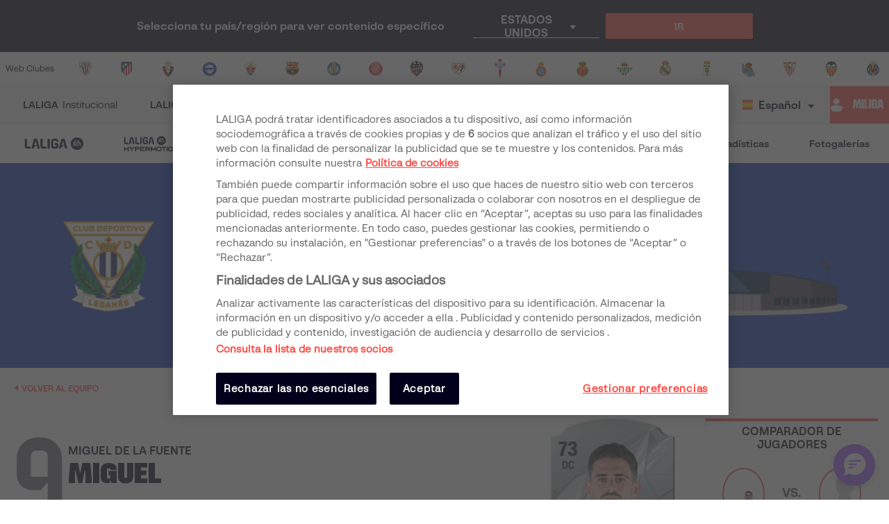

--- FILE ---
content_type: text/html; charset=utf-8
request_url: https://www.laliga.com/es-ID/jugador/miguel-2
body_size: 33536
content:
<!DOCTYPE html><html lang="es"><head><link href="https://assets.laliga.com/assets/sprites/shield-sprite.css?20251002124452881729" rel="stylesheet"/><link href="https://assets.laliga.com/assets/public/fonts/fonts.css?20250903205230" rel="stylesheet"/><link rel="preconnect" href="https://apim.laliga.com/public-service" crossorigin="anonymous"/><meta name="apple-itunes-app" content="app-id=968915185"/><link rel="icon" href="https://assets.laliga.com/assets/public/logos/favicon.ico"/><script type="text/javascript">!function(c,a){var b=a.createElement("script");b.type="text/javascript",b.crossorigin="anonymous",b.a,sync=!0,b.src="https://content.zeotap.com/sdk/idp.min.js",b.onload=function(){},(a=a.getElementsByTagName("script")[0]).parentNode.insertBefore(b,a),function(c,b,d){for(var a=0;a<b.length;a++)!function(a){c[a]=function(){c["_q"].push([a].concat(Array.prototype.slice.call(arguments,0)))}}(b[a])}(a=c.zeotap||{_q:[],_qcmp:[]},["callMethod"],"_q"),c.zeotap=a,c.zeotap.callMethod("init",{partnerId:"bc1e256c-390b-4295-a4ce-789998f5b409"},{useConsent:!0},{checkForCMP:!0},{partner_dom:"https://www.laliga.com"})}(window,document)</script><script>
            window.dataLayer = window.dataLayer || [];
            window.dataLayer.push({
            originalLocation: document.location.protocol + '//' +
            document.location.hostname +
            document.location.pathname +
            document.location.search
            });
          </script><script id="gtm-js" async="" src="https://www.googletagmanager.com/gtm.js?id=GTM-5TTHMSV"></script><script>
            window.dataLayer = window.dataLayer || [];
            function gtag(){dataLayer.push(arguments);}
            gtag('js', new Date());
            gtag('config', 'GTM-5TTHMSV');
            (function intercept() {
    const qs = document.querySelector('#gtm-js');

    if (qs !== null) {
      qs.addEventListener('load', function () {
        // console.log('GTM loaded')
        return 'GTM loaded';
      });
    }
  })()
          </script><meta name="viewport" content="width=device-width"/><meta charSet="utf-8"/><meta name="twitter:card" content="summary_large_image"/><meta name="twitter:site" content="@laliga"/><meta name="twitter:creator" content="@laliga"/><meta property="og:type" content="website"/><script type="application/ld+json">
  {
    "@context": "https://schema.org",
    "@type":"SiteNavigationElement",
    "@id":"LALIGA",
    "name": "LALIGA EA SPORTS",
    "url": "https://www.laliga.com/es-ID/laliga-easports"
  }</script><script type="application/ld+json">
  {
    "@context": "https://schema.org",
    "@type":"SiteNavigationElement",
    "@id":"LALIGA",
    "name": "LALIGA HYPERMOTION",
    "url": "https://www.laliga.com/es-ID/laliga-hypermotion"
  }</script><script type="application/ld+json">
  {
    "@context": "https://schema.org",
    "@type":"SiteNavigationElement",
    "@id":"LALIGA",
    "name": "Liga F Moeve",
    "url": "https://www.laliga.com/es-ID/futbol-femenino"
  }</script><script type="application/ld+json">
  {
    "@context": "https://schema.org",
    "@type":"SiteNavigationElement",
    "@id":"LALIGA",
    "name": "LALIGA GENUINE MOEVE",
    "url": "https://www.laliga.com/es-ID/laliga-genuine"
  }</script><script type="application/ld+json">
  {
    "@context": "https://schema.org",
    "@type":"SiteNavigationElement",
    "@id":"LALIGA",
    "name": "LALIGA Vídeos",
    "url": "https://www.laliga.com/es-ID/videos"
  }</script><script type="application/ld+json">
  {
    "@context": "https://schema.org",
    "@type":"SiteNavigationElement",
    "@id":"LALIGA",
    "name": "LALIGA Noticias",
    "url": "https://www.laliga.com/es-ID/noticias"
  }</script><script type="application/ld+json">
  {
    "@context": "https://schema.org",
    "@type":"SiteNavigationElement",
    "@id":"LALIGA",
    "name": "LALIGA Estadísticas",
    "url": "https://www.laliga.com/es-ID/estadisticas/laliga-easports/goleadores"
  }</script><script type="application/ld+json">
  {
    "@context": "https://schema.org",
    "@type":"SiteNavigationElement",
    "@id":"LALIGA",
    "name": "LALIGA Fotogalerías",
    "url": "https://www.laliga.com/es-ID/multimedia"
  }</script><script type="application/ld+json">
  {
    "@context": "http://schema.org",
    "@type": "WebPage",
    "name": "Página web oficial de LALIGA | LALIGA",
    "url": "https://www.laliga.com/es-ID",
    "description": "Toda la información de LALIGA EA SPORTS, LALIGA HYPERMOTION, y Liga F Moeve: clasificaciones, vídeos, resultados, noticias... ¡y mucho más!"
  }</script><link href="https://www.laliga.com/jugador/miguel-2" hrefLang="es" rel="alternate" type="text/html"/><link href="https://www.laliga.com/en-GB/player/miguel-2" hrefLang="en" rel="alternate" type="text/html"/><link href="https://www.laliga.com/en-GB/player/miguel-2" hrefLang="x-default" rel="alternate"/><title>Miguel de la Fuente LALIGA HYPERMOTION | LALIGA</title><meta name="robots" content="index,follow"/><meta name="googlebot" content="index,follow"/><meta name="description" content="Te mostramos los goles, asistencias, partidos, minutos jugados y todas las estadísticas, entre otros datos de Miguel en LALIGA HYPERMOTION 2025/26."/><meta property="og:title" content="Miguel de la Fuente LALIGA HYPERMOTION"/><meta property="og:description" content="Te mostramos los goles, asistencias, partidos, minutos jugados y todas las estadísticas, entre otros datos de Miguel en LALIGA HYPERMOTION 2025/26."/><meta property="og:url" content="https://www.laliga.com/jugador/miguel-2"/><meta property="og:image"/><meta property="og:image:alt" content="Miguel de la Fuente"/><meta property="og:locale" content="es"/><meta property="og:site_name" content="Miguel"/><link rel="canonical" href="https://www.laliga.com/jugador/miguel-2"/><script type="application/ld+json">{
    "@context": "http://schema.org/",
    "@type": "Person",
    "name": "Miguel de la Fuente",
    "alternateName": "Miguel",
    "image": "https://assets.laliga.com/squad/2025/t957/p442157/256x278/p442157_t957_2025_1_001_000.png",
    "homeLocation":"ES",
    "jobTitle": "Delantero",
    "birthPlace":"Tudela de Duero",
    "birthDate": "03-09-1999",
    "weight":"77",
    "height":"180",
    "memberOf": {
      "@type":"Organization",
      "name":"undefined"
    }
  }</script><script type="application/ld+json">
  {
    "@context": "http://schema.org",
    "@type": "ItemList",
    "itemListElement": [
      {
        "@context": "http://schema.org",
        "@type": "VideoObject",
        "url": "https://www.laliga.com/videos/los-goles-de-miguel-de-la-fuente-un-seguro-de-vida-para-el-cd-leganes",
        "embedUrl": "",
        "name": "Los goles de Miguel de la Fuente, un seguro de vida para el CD Leganés",
        "description": "Los 13 goles anotados por el delantero en LALIGA HYPERMOTION 2023/24 han sido vitales para que los madrileños lograran el ansiado ascenso a LALIGA EA SPORTS, incluido el que marcó en el partido decisivo para lograr el ascenso. No te pierdas sus mejores momentos.",
        "thumbnailUrl": ["https://assets.laliga.com/assets/2024/06/02/xlarge/14063211c44c00a98adecba1793cc931.jpeg"],
        "uploadDate": "2024-07-16T14:43:06+00:00",
        "duration": "",
        "position": 1
      },{
        "@context": "http://schema.org",
        "@type": "VideoObject",
        "url": "https://www.laliga.com/videos/miguel-de-la-fuente-no-frena",
        "embedUrl": "",
        "name": "¡Miguel de la Fuente no frena!",
        "description": "El atacante del CD Leganés continúa con su gran momento: volvió a marcar en LALIGA HYPERMOTION para contribuir en un nuevo triunfo pepinero.",
        "thumbnailUrl": ["https://assets.laliga.com/assets/2023/11/10/xlarge/dd07afac86c66cc832e386655eb0dc13.jpeg"],
        "uploadDate": "2023-11-15T23:00:00+00:00",
        "duration": "PT18S",
        "position": 2
      },{
        "@context": "http://schema.org",
        "@type": "VideoObject",
        "url": "https://www.laliga.com/videos/el-hat-trick-de-miguel-de-la-fuente-en-el-festin-goleador-de-butarque",
        "embedUrl": "",
        "name": "El hat-trick de Miguel de la Fuente en el festín goleador de Butarque",
        "description": "El delantero albiazul firmó su primer triplete en 50 minutos en el fútbol profesional en la goleada del conjunto pepinero ante la SD Amorebieta. ¡Revívelo!",
        "thumbnailUrl": ["https://assets.laliga.com/assets/2023/10/15/xlarge/566b77b2de811f1033ecd93175b91b5e.jpeg"],
        "uploadDate": "2023-10-17T10:20:06+00:00",
        "duration": "PT46S",
        "position": 3
      }
    ]
  }</script><meta name="next-head-count" content="32"/><link rel="preload" href="/_next/static/css/45f495d3f0d0447c8265.css" as="style"/><link rel="stylesheet" href="/_next/static/css/45f495d3f0d0447c8265.css" data-n-g=""/><noscript data-n-css=""></noscript><link rel="preload" href="/_next/static/chunks/webpack-696cad9c5093579a6a07.js" as="script"/><link rel="preload" href="/_next/static/chunks/framework.6c2884e1927893ca3e5e.js" as="script"/><link rel="preload" href="/_next/static/chunks/commons.5021ceb3fa6489e67cf2.js" as="script"/><link rel="preload" href="/_next/static/chunks/67bd0746ee3b741a70119f1b83a3e78c2e625ae3.092ad8695398b39defdf.js" as="script"/><link rel="preload" href="/_next/static/chunks/main-1689d97d4fa32a7c9550.js" as="script"/><link rel="preload" href="/_next/static/chunks/2852872c.e5cfbd1585a6e5fe62e8.js" as="script"/><link rel="preload" href="/_next/static/chunks/75fc9c18.c5f381fba2b0f9a9f346.js" as="script"/><link rel="preload" href="/_next/static/chunks/ea88be26.0fd0d92db7cc91da2052.js" as="script"/><link rel="preload" href="/_next/static/chunks/af9aa8fc1691e62652b9a68fc98585834b38a6ed.4e3f7bdc3e78356a3f8e.js" as="script"/><link rel="preload" href="/_next/static/chunks/c26327b21abf9754c03c60388d2bc62202a3a0de.f9362820ce8a559a16ab.js" as="script"/><link rel="preload" href="/_next/static/chunks/a3276f3664c793b886a70f809719225d6f99f5ac.2f526853672bd7913ac2.js" as="script"/><link rel="preload" href="/_next/static/chunks/bbc7856441d7560102b83e098250ee6fb43f1683.eddf1844e27a50ba3cdd.js" as="script"/><link rel="preload" href="/_next/static/chunks/6b1230c4b228838768f89fbd58f6a6d838ad9d70.b6795be539507e093630.js" as="script"/><link rel="preload" href="/_next/static/chunks/68ff6a84df72201981204fee355ad09a47d025ce.c03e5aa89f11378cd2a4.js" as="script"/><link rel="preload" href="/_next/static/chunks/b0383cdb138c14a196671021877acfbe0f24062e.0f318a9e6e828ec4f71f.js" as="script"/><link rel="preload" href="/_next/static/chunks/ff5a008a26a09697eead079101e454da470041c8.7cbf07ae51f38b65916b.js" as="script"/><link rel="preload" href="/_next/static/chunks/c147d069e00223bcfba9b92ae7b3cd30f3075949.c163e4854112403a1a69.js" as="script"/><link rel="preload" href="/_next/static/chunks/5a0028ed384055446e8516cc2ce4bceb3b7156e4.4693a38e41500fc042a0.js" as="script"/><link rel="preload" href="/_next/static/chunks/a902704f6c32bf3ff4455ce2f0a95d1277b27513.43c3e91f0e5c0e56beb1.js" as="script"/><link rel="preload" href="/_next/static/chunks/264c1844869ea3014b8d7294711e0fe9916f116e.efad92f0b8a46f8464d6.js" as="script"/><link rel="preload" href="/_next/static/chunks/e894a580a10c283ae02fffbe24e38f3dbffc163b.79dc8269c49a79909e43.js" as="script"/><link rel="preload" href="/_next/static/chunks/70cebe93cccb29ae47fa92566e607e72a4a25b79.3e12a608f4feda84a263.js" as="script"/><link rel="preload" href="/_next/static/chunks/bdbd050083f4db65da92ab34333d0f1b7163e12c.577a935f6898d20ca11e.js" as="script"/><link rel="preload" href="/_next/static/chunks/fa48c4a149a750dd55d93ddb4aa75afd675444b7.495d3668d4fdf37e776d.js" as="script"/><link rel="preload" href="/_next/static/chunks/4bc79c13c079c26195ee4850755176b4a386ca5f.ce8069c925f1a371ec7c.js" as="script"/><link rel="preload" href="/_next/static/chunks/62c0ecb353708afda938589a768f7266ac491d16.370120449b7d1c258fb9.js" as="script"/><link rel="preload" href="/_next/static/chunks/pages/_app-ebcd60a65516b716bcb7.js" as="script"/><link rel="preload" href="/_next/static/chunks/9a712da8b51b8e998227eec5e4e4d68a6519f20c.6bda1952fb0beba998e0.js" as="script"/><link rel="preload" href="/_next/static/chunks/e9cd0df2be085bba2999d1380f4b5c025f61ee73.0184a3fd6c3c642b8e38.js" as="script"/><link rel="preload" href="/_next/static/chunks/c975efbaa048498388faf75268745c26944b5815.b2f37b1f01da36ea12cf.js" as="script"/><link rel="preload" href="/_next/static/chunks/05e8e73570912b7c47ce1a94972cd3be3280cf3c.8b5c68dfd175793d4d2e.js" as="script"/><link rel="preload" href="/_next/static/chunks/pages/player-196ad3bb417e8148484c.js" as="script"/><style data-styled="" data-styled-version="5.3.11">*{margin:0;padding:0;box-sizing:border-box;font-family:'LaLiga Text',Arial,Helvetica,sans-serif;}/*!sc*/
html{width:100%;min-height:100%;-webkit-scroll-behavior:smooth;-moz-scroll-behavior:smooth;-ms-scroll-behavior:smooth;scroll-behavior:smooth;}/*!sc*/
a{-webkit-text-decoration:none;text-decoration:none;color:inherit;cursor:pointer;-webkit-transition:opacity 0.3s;transition:opacity 0.3s;}/*!sc*/
a:hover{opacity:0.7;}/*!sc*/
body{width:100%;height:100%;background:white;margin:0;box-sizing:border-box;}/*!sc*/
.overflowHidden{overflow:hidden;}/*!sc*/
a,abbr,acronym,address,applet,article,aside,audio,b,big,blockquote,body,canvas,caption,center,cite,code,dd,del,details,dfn,div,dl,dt,em,embed,fieldset,figcaption,figure,footer,form,h1,h2,h3,h4,h5,h6,header,hgroup,html,i,iframe,img,ins,kbd,label,legend,li,mark,menu,nav,object,ol,output,p,pre,q,ruby,s,samp,section,small,span,strike,strong,sub,summary,sup,table,tbody,td,tfoot,th,thead,time,tr,tt,u,ul,var,video{margin:0;padding:0;border:0;font-size:100%;vertical-align:baseline;outline:0;}/*!sc*/
button:focus,input:focus,select:focus,textarea:focus{outline:0;}/*!sc*/
article,aside,details,figcaption,figure,footer,header,hgroup,menu,nav,section{display:block;}/*!sc*/
body{line-height:1;}/*!sc*/
ol,ul{list-style:none;}/*!sc*/
blockquote,q{quotes:none;}/*!sc*/
blockquote:after,blockquote:before,q:after,q:before{content:'';content:none;}/*!sc*/
table{border-collapse:collapse;border-spacing:0;}/*!sc*/
a{-webkit-text-decoration:none;text-decoration:none;}/*!sc*/
textarea{resize:none;}/*!sc*/
.clearfix:after{visibility:hidden;display:block;font-size:0;content:" ";clear:both;height:0;}/*!sc*/
* html .clearfix{height:1%;}/*!sc*/
.clearfix{display:block;}/*!sc*/
*{-moz-box-sizing:border-box;-webkit-box-sizing:border-box;box-sizing:border-box;}/*!sc*/
body{-webkit-font-smoothing:antialiased;-moz-osx-font-smoothing:grayscale;text-rendering:optimizeLegibility;-webkit-tap-highlight-color:rgba(0,0,0,0);-webkit-text-size-adjust:100%;}/*!sc*/
a.active,a.focus,a.visited,a.hover{-webkit-text-decoration:none;text-decoration:none;}/*!sc*/
input,label,select,button,textarea{margin:0;border:0;padding:0;display:inline-block;vertical-align:middle;white-space:normal;background:none;line-height:1;font-size:13px;font-family:'LaLiga Text';}/*!sc*/
input:focus{outline:0;}/*!sc*/
input,textarea{-webkit-box-sizing:border-box;-moz-box-sizing:border-box;box-sizing:border-box;}/*!sc*/
button,input[type=reset],input[type=button],input[type=submit],input[type=checkbox],input[type=radio],select{-webkit-box-sizing:border-box;-moz-box-sizing:border-box;box-sizing:border-box;}/*!sc*/
input[type=checkbox],input[type=radio]{width:13px;height:13px;}/*!sc*/
input[type=search]{-webkit-box-sizing:border-box;-moz-box-sizing:border-box;box-sizing:border-box;}/*!sc*/
::-webkit-search-decoration{display:none;}/*!sc*/
button,input[type="reset"],input[type="button"],input[type="submit"]{overflow:visible;width:auto;}/*!sc*/
::-webkit-file-upload-button{padding:0;border:0;background:none;}/*!sc*/
textarea{vertical-align:top;overflow:auto;}/*!sc*/
select[multiple]{vertical-align:top;}/*!sc*/
input[type="search"]::-webkit-search-decoration,input[type="search"]::-webkit-search-cancel-button,input[type="search"]::-webkit-search-results-button,input[type="search"]::-webkit-search-results-decoration{display:none;}/*!sc*/
input,label,select,button,textarea{-webkit-border-radius:0;-moz-border-radius:0;border-radius:0;}/*!sc*/
input[type=range]{-webkit-appearance:none;width:100%;}/*!sc*/
input[type=range]::-webkit-slider-thumb{-webkit-appearance:none;}/*!sc*/
input[type=range]:focus{outline:none;}/*!sc*/
input[type=range]::-ms-track{width:100%;cursor:pointer;background:transparent;border-color:transparent;color:transparent;}/*!sc*/
data-styled.g1[id="sc-global-srkNb1"]{content:"sc-global-srkNb1,"}/*!sc*/
.fpSspd{display:block;position:fixed;top:0px;left:0px;width:100vw;height:100vh;background-color:#000000a1;z-index:99999;display:-webkit-box;display:-webkit-flex;display:-ms-flexbox;display:flex;-webkit-align-items:center;-webkit-box-align:center;-ms-flex-align:center;align-items:center;-webkit-box-pack:center;-webkit-justify-content:center;-ms-flex-pack:center;justify-content:center;}/*!sc*/
.fpSspd.show{opacity:0;-webkit-animation:lbWRkT 0.3s ease-in;animation:lbWRkT 0.3s ease-in;-webkit-animation-delay:0.4s;animation-delay:0.4s;-webkit-animation-fill-mode:forwards;animation-fill-mode:forwards;}/*!sc*/
.fpSspd.hide{display:none;}/*!sc*/
data-styled.g2[id="styled__SpinnerContainer-sc-uwgd15-0"]{content:"fpSspd,"}/*!sc*/
.eqKEoH{font-family:'font-laliga';text-align:center;font-size:1.5rem;color:black;margin:0 5px;}/*!sc*/
.jEmzdD{font-family:'font-laliga';text-align:center;font-size:1.2rem;color:#00001b;margin:0 5px;}/*!sc*/
.kIoxBI{font-family:'font-laliga';text-align:center;font-size:0.4rem;color:#00001b;margin:0 5px;}/*!sc*/
.fcFMVW{font-family:'font-laliga';text-align:center;font-size:1.2rem;color:#00001b;margin:0px;}/*!sc*/
.fVlOEb{font-family:'font-laliga';text-align:center;font-size:0.4rem;color:black;margin:0 5px;}/*!sc*/
.dOHtaX{font-family:'font-laliga';text-align:center;font-size:0.8rem;color:transparent;margin:0px;}/*!sc*/
.gEpDID{font-family:'font-laliga';text-align:center;font-size:1rem;color:#00001b;margin:0 5px;}/*!sc*/
.emVBPI{font-family:'font-laliga';text-align:center;font-size:1rem;color:#FFFFFF;margin:0 5px;}/*!sc*/
.dnrtSc{font-family:'font-laliga';text-align:center;font-size:0.6rem;color:#FFFFFF;margin:8px;}/*!sc*/
.kVIYrS{font-family:'font-laliga';text-align:center;font-size:1rem;color:#0f39b8;margin:0 5px;}/*!sc*/
.eLvTsr{font-family:'font-laliga';text-align:center;font-size:0.6rem;color:#FF4B44;margin:0 5px;}/*!sc*/
.caROSX{font-family:'font-laliga';text-align:center;font-size:1.85rem;color:black;margin:0 5px;}/*!sc*/
.hNBWVf{font-family:'font-laliga';text-align:center;font-size:1rem;color:currentColor;margin:0 5px;}/*!sc*/
.kxrJHn{font-family:'font-laliga';text-align:center;font-size:1rem;color:#47475B;margin:0 5px;}/*!sc*/
.eslZbv{font-family:'font-laliga';text-align:center;font-size:0.6rem;color:inherit;margin:0 5px;}/*!sc*/
data-styled.g4[id="styled__IconRegularContainer-sc-1lapsw7-0"]{content:"eqKEoH,jEmzdD,kIoxBI,fcFMVW,fVlOEb,dOHtaX,gEpDID,emVBPI,dnrtSc,kVIYrS,eLvTsr,caROSX,hNBWVf,kxrJHn,eslZbv,"}/*!sc*/
.bFOIMq{width:100%;max-width:400px;height:100%;display:-webkit-box;display:-webkit-flex;display:-ms-flexbox;display:flex;-webkit-box-pack:center;-webkit-justify-content:center;-ms-flex-pack:center;justify-content:center;background-color:transparent;}/*!sc*/
.bFOIMq > svg{width:80px;height:auto;}/*!sc*/
.bFOIMq > svg .llv-claim{display:none;}/*!sc*/
.bFOIMq > svg .llv-claim.llv-claim-es{display:initial;}/*!sc*/
.bFOIMq > svg .llv-character,.bFOIMq > svg .llh-character,.bFOIMq > svg .llg-character,.bFOIMq > svg .llg-character-detail{fill:#FFFFFF;}/*!sc*/
.nJyOs{width:100%;max-width:400px;height:100%;display:-webkit-box;display:-webkit-flex;display:-ms-flexbox;display:flex;-webkit-box-pack:start;-webkit-justify-content:flex-start;-ms-flex-pack:start;justify-content:flex-start;background-color:transparent;}/*!sc*/
.nJyOs > svg{width:100%;height:auto;}/*!sc*/
.nJyOs > svg .llv-claim{display:none;}/*!sc*/
.nJyOs > svg .llv-claim.llv-claim-es{display:initial;}/*!sc*/
.nJyOs > svg .llv-character,.nJyOs > svg .llv-petal,.nJyOs > svg .llv-backball{fill:#ffffff;}/*!sc*/
.nJyOs > svg .llv-frontball{fill:transparent;}/*!sc*/
.bDvRqt{width:100%;max-width:400px;height:100%;display:-webkit-box;display:-webkit-flex;display:-ms-flexbox;display:flex;-webkit-box-pack:start;-webkit-justify-content:flex-start;-ms-flex-pack:start;justify-content:flex-start;background-color:white;}/*!sc*/
.bDvRqt > svg{width:134px;height:auto;}/*!sc*/
.bDvRqt > svg .llv-claim{display:none;}/*!sc*/
.bDvRqt > svg .llv-claim.llv-claim-es{display:initial;}/*!sc*/
data-styled.g6[id="styled__LogoLaLigaContainer-sc-1yhlepi-0"]{content:"bFOIMq,nJyOs,bDvRqt,"}/*!sc*/
.hqtjRu{background-color:#E32D38;width:20px;height:20px;margin:2px;border-radius:100%;display:inline-block;-webkit-animation:ewYvCU 0.75s 0.12s infinite cubic-bezier(0.2,0.68,0.18,1.08);animation:ewYvCU 0.75s 0.12s infinite cubic-bezier(0.2,0.68,0.18,1.08);-webkit-animation-fill-mode:both;animation-fill-mode:both;}/*!sc*/
.hqrKjr{background-color:#E32D38;width:20px;height:20px;margin:2px;border-radius:100%;display:inline-block;-webkit-animation:ewYvCU 0.75s 0.24s infinite cubic-bezier(0.2,0.68,0.18,1.08);animation:ewYvCU 0.75s 0.24s infinite cubic-bezier(0.2,0.68,0.18,1.08);-webkit-animation-fill-mode:both;animation-fill-mode:both;}/*!sc*/
.hqsiaM{background-color:#E32D38;width:20px;height:20px;margin:2px;border-radius:100%;display:inline-block;-webkit-animation:ewYvCU 0.75s 0.36s infinite cubic-bezier(0.2,0.68,0.18,1.08);animation:ewYvCU 0.75s 0.36s infinite cubic-bezier(0.2,0.68,0.18,1.08);-webkit-animation-fill-mode:both;animation-fill-mode:both;}/*!sc*/
data-styled.g7[id="styled__LoaderBall-sc-1vfo2jd-0"]{content:"hqtjRu,hqrKjr,hqsiaM,"}/*!sc*/
.eMQpft{font-family:'LaLiga Text';font-size:9px;line-height:120%;font-weight:400;}/*!sc*/
.dUHLTw{font-family:'LaLiga Headline VF';font-variation-settings:'wght' 600,'wdth' 600;font-size:18px;line-height:100%;font-weight:400;}/*!sc*/
@media (min-width:767px){.dUHLTw{font-size:18px;}}/*!sc*/
.kNfrPo{font-family:'LaLiga Text Bold';font-size:18px;line-height:120%;font-weight:400;}/*!sc*/
.bXXfZR{font-family:'LaLiga Text';font-size:18px;line-height:120%;font-weight:400;}/*!sc*/
.XgneW{color:#00001b;font-family:'LaLiga Text Bold';font-size:16px;line-height:120%;font-weight:400;}/*!sc*/
.dvPPSE{color:#00001b;font-family:'LaLiga Text Bold';font-size:18px;line-height:120%;font-weight:400;}/*!sc*/
.cXpDBb{color:#FFFFFF;font-family:'LaLiga Text Bold';font-size:18px;line-height:120%;font-weight:400;}/*!sc*/
.iaVmTi{color:#FFFFFF;text-transform:uppercase;font-family:'LaLiga Text Bold';font-size:12px;line-height:120%;font-weight:400;}/*!sc*/
.gquDwR{color:#FFFFFF;text-transform:uppercase;font-family:'LaLiga Headline VF';font-variation-settings:'wght' 800,'wdth' 440;font-size:26px;line-height:100%;font-weight:400;}/*!sc*/
@media (min-width:767px){.gquDwR{font-size:32px;}}/*!sc*/
.kroZbR{color:#FFFFFF;text-transform:uppercase;font-family:'LaLiga Text';font-size:14px;line-height:120%;font-weight:400;}/*!sc*/
.bNUkWr{color:#FF4B44;font-family:'LaLiga Text Bold';font-size:12px;line-height:120%;font-weight:400;}/*!sc*/
.aIYFo{color:#70707F;font-family:'LaLiga Players';font-variation-settings:'wght' 500,'wdth' 440;font-size:180px;line-height:100%;font-weight:400;}/*!sc*/
.ewnxw{color:#00001b;font-family:'LaLiga Text Bold';font-size:16px;line-height:100%;font-weight:400;}/*!sc*/
.jIzVuR{color:#00001b;font-family:'LaLiga Headline VF';font-variation-settings:'wght' 800,'wdth' 550;font-size:40px;line-height:100%;font-weight:400;}/*!sc*/
@media (min-width:767px){.jIzVuR{font-size:32px;}}/*!sc*/
.eozqLU{color:#70707F;font-family:'LaLiga Text Bold';font-size:14px;line-height:100%;font-weight:400;}/*!sc*/
.bOqQqW{color:#00001b;font-family:'LaLiga Text Bold';font-size:14px;line-height:100%;font-weight:400;}/*!sc*/
.ieREdw{color:#000;font-weight:400;}/*!sc*/
.bPxpLi{font-family:'LaLiga Text Bold';font-size:16px;line-height:120%;font-weight:400;}/*!sc*/
.JLGUZ{text-align:center;font-family:'LaLiga Text Bold';font-size:16px;line-height:120%;font-weight:400;}/*!sc*/
.eaZimx{color:#00001b;text-transform:uppercase;font-family:'LaLiga Headline VF';font-variation-settings:'wght' 800,'wdth' 440;font-size:24px;line-height:100%;font-weight:400;}/*!sc*/
@media (min-width:767px){.eaZimx{font-size:26px;}}/*!sc*/
.ijLNuW{color:#70707F;font-family:'LaLiga Text Bold';font-size:16px;line-height:100%;font-weight:400;}/*!sc*/
.iyzsbT{text-transform:uppercase;font-family:'LaLiga Headline VF';font-variation-settings:'wght' 600,'wdth' 600;font-size:18px;line-height:100%;font-weight:400;}/*!sc*/
@media (min-width:767px){.iyzsbT{font-size:18px;}}/*!sc*/
.gqRVUt{color:#FF4B44;font-family:'LaLiga Headline VF';font-variation-settings:'wght' 600,'wdth' 440;font-size:28px;line-height:100%;font-weight:400;}/*!sc*/
.lfHZGo{font-family:'LaLiga Text Bold';font-size:16px;line-height:100%;font-weight:400;}/*!sc*/
.jJcLzC{color:#00001b;text-transform:uppercase;font-family:'LaLiga Headline VF';font-variation-settings:'wght' 800,'wdth' 440;font-size:26px;line-height:100%;font-weight:400;}/*!sc*/
@media (min-width:767px){.jJcLzC{font-size:32px;}}/*!sc*/
.hOVgXP{color:#00001b;text-transform:uppercase;font-family:'LaLiga Text Bold';font-size:10px;line-height:120%;font-weight:400;}/*!sc*/
.gyWQDV{color:#00001b;font-family:'LaLiga Text';font-size:10px;line-height:120%;font-weight:400;}/*!sc*/
.lkqXsA{color:#00001b;font-family:'LaLiga Text Bold';font-size:14px;line-height:120%;font-weight:400;}/*!sc*/
.expkAw{color:#00001b;font-family:'LaLiga Headline VF';font-variation-settings:'wght' 600,'wdth' 440;font-size:28px;line-height:100%;font-weight:400;}/*!sc*/
.fCNBIV{color:#70707F;text-align:center;font-family:'LaLiga Text Bold';font-size:14px;line-height:120%;font-weight:400;}/*!sc*/
.kLQLaX{color:#FFFFFF;font-family:'LaLiga Text Bold';font-size:14px;line-height:120%;font-weight:400;}/*!sc*/
.qpcHK{font-family:'LaLiga Text Bold';font-size:12px;line-height:120%;font-weight:400;}/*!sc*/
data-styled.g9[id="styled__TextStyled-sc-1mby3k1-0"]{content:"eMQpft,dUHLTw,kNfrPo,bXXfZR,XgneW,dvPPSE,cXpDBb,iaVmTi,gquDwR,kroZbR,bNUkWr,aIYFo,ewnxw,jIzVuR,eozqLU,bOqQqW,ieREdw,bPxpLi,JLGUZ,eaZimx,ijLNuW,iyzsbT,gqRVUt,lfHZGo,jJcLzC,hOVgXP,gyWQDV,lkqXsA,expkAw,fCNBIV,kLQLaX,qpcHK,"}/*!sc*/
.iXpUnG{display:-webkit-inline-box;display:-webkit-inline-flex;display:-ms-inline-flexbox;display:inline-flex;-webkit-align-items:center;-webkit-box-align:center;-ms-flex-align:center;align-items:center;gap:8px;font-size:14px;line-height:1;color:#FF4B44;padding:0;}/*!sc*/
.iXpUnG > span{font-weight:bold;text-transform:uppercase;color:#FF4B44;-webkit-order:1;-ms-flex-order:1;order:1;}/*!sc*/
data-styled.g13[id="styled__ShareContainer-sc-11cyova-0"]{content:"iXpUnG,"}/*!sc*/
.hCNjSU{position:relative;display:-webkit-box;display:-webkit-flex;display:-ms-flexbox;display:flex;-webkit-align-items:center;-webkit-box-align:center;-ms-flex-align:center;align-items:center;font-size:16px;line-height:1;}/*!sc*/
@media (max-width:767px){.hCNjSU{margin-left:0;}}/*!sc*/
data-styled.g14[id="styled__IconsContainer-sc-11cyova-1"]{content:"hCNjSU,"}/*!sc*/
.cLnmsn{display:-webkit-box;display:-webkit-flex;display:-ms-flexbox;display:flex;-webkit-align-items:center;-webkit-box-align:center;-ms-flex-align:center;align-items:center;-webkit-box-pack:center;-webkit-justify-content:center;-ms-flex-pack:center;justify-content:center;}/*!sc*/
@media (max-width:767px){.cLnmsn{padding:10px;}.cLnmsn i{margin:0;}}/*!sc*/
data-styled.g15[id="styled__MainIconContainer-sc-11cyova-2"]{content:"cLnmsn,"}/*!sc*/
.gSezSJ{display:-webkit-box;display:-webkit-flex;display:-ms-flexbox;display:flex;-webkit-align-items:center;-webkit-box-align:center;-ms-flex-align:center;align-items:center;-webkit-box-pack:center;-webkit-justify-content:center;-ms-flex-pack:center;justify-content:center;pointer-events:none;opacity:0;position:absolute;top:50%;left:0;-webkit-transform:translateY(-50%);-ms-transform:translateY(-50%);transform:translateY(-50%);-webkit-transition:opacity 0.3s;transition:opacity 0.3s;-webkit-filter:drop-shadow(0px 8px 12px rgba(0,0,0,0.25));filter:drop-shadow(0px 8px 12px rgba(0,0,0,0.25));z-index:100;}/*!sc*/
.styled__ShareContainer-sc-11cyova-0:hover .styled__RRSSContainer-sc-11cyova-3{pointer-events:initial;opacity:1;}/*!sc*/
@media (max-width:767px){.gSezSJ{display:none;}}/*!sc*/
data-styled.g16[id="styled__RRSSContainer-sc-11cyova-3"]{content:"gSezSJ,"}/*!sc*/
.hAocAc{background-color:white;position:relative;cursor:pointer;}/*!sc*/
.hAocAc:first-child{border-radius:100% 0 0 100%;}/*!sc*/
.hAocAc:last-child{border-radius:0 100% 100% 0;}/*!sc*/
@media (max-width:767px){.hAocAc{width:100%;border-radius:0 !important;padding:12px 16px;top:100vh;-webkit-transition:background-color 0.3s,top 0.3s;transition:background-color 0.3s,top 0.3s;display:-webkit-box;display:-webkit-flex;display:-ms-flexbox;display:flex;-webkit-align-items:center;-webkit-box-align:center;-ms-flex-align:center;align-items:center;}.hAocAc:hover{background-color:#eee;}.styled__ShareButton-sc-11cyova-7 + .styled__ShareButton-sc-11cyova-7{border-top:0.75px solid #dcdcdd;}}/*!sc*/
data-styled.g20[id="styled__ShareButton-sc-11cyova-7"]{content:"hAocAc,"}/*!sc*/
.jimnGJ{width:44px;height:44px;display:-webkit-box;display:-webkit-flex;display:-ms-flexbox;display:flex;-webkit-align-items:center;-webkit-box-align:center;-ms-flex-align:center;align-items:center;-webkit-box-pack:center;-webkit-justify-content:center;-ms-flex-pack:center;justify-content:center;padding:10px;border-radius:100%;-webkit-transition:background 0.3s;transition:background 0.3s;}/*!sc*/
.jimnGJ i{font-size:24px;margin:0;}/*!sc*/
.jimnGJ i.icon-twitter{font-size:20px;}/*!sc*/
.jimnGJ:hover{background:rgba(29,161,242,0.1);}/*!sc*/
@media (max-width:767px){.jimnGJ{width:24px;height:24px;padding:0;margin-right:12px;background:transparent !important;}}/*!sc*/
.iOuRfD{width:44px;height:44px;display:-webkit-box;display:-webkit-flex;display:-ms-flexbox;display:flex;-webkit-align-items:center;-webkit-box-align:center;-ms-flex-align:center;align-items:center;-webkit-box-pack:center;-webkit-justify-content:center;-ms-flex-pack:center;justify-content:center;padding:10px;border-radius:100%;-webkit-transition:background 0.3s;transition:background 0.3s;}/*!sc*/
.iOuRfD i{font-size:24px;margin:0;}/*!sc*/
.iOuRfD i.icon-twitter{font-size:20px;}/*!sc*/
.iOuRfD:hover{background:rgba(25,119,243,0.1);}/*!sc*/
@media (max-width:767px){.iOuRfD{width:24px;height:24px;padding:0;margin-right:12px;background:transparent !important;}}/*!sc*/
.kVRUMB{width:44px;height:44px;display:-webkit-box;display:-webkit-flex;display:-ms-flexbox;display:flex;-webkit-align-items:center;-webkit-box-align:center;-ms-flex-align:center;align-items:center;-webkit-box-pack:center;-webkit-justify-content:center;-ms-flex-pack:center;justify-content:center;padding:10px;border-radius:100%;-webkit-transition:background 0.3s;transition:background 0.3s;}/*!sc*/
.kVRUMB i{font-size:24px;margin:0;}/*!sc*/
.kVRUMB i.icon-twitter{font-size:20px;}/*!sc*/
.kVRUMB:hover{background:rgba(69,71,77,0.1);}/*!sc*/
@media (max-width:767px){.kVRUMB{width:24px;height:24px;padding:0;margin-right:12px;background:transparent !important;}}/*!sc*/
data-styled.g21[id="styled__ShareButtonInner-sc-11cyova-8"]{content:"jimnGJ,iOuRfD,kVRUMB,"}/*!sc*/
.eImEie{height:100%;min-width:0;grid-column-end:span 3;grid-row-end:span 1;display:-webkit-inline-box;display:-webkit-inline-flex;display:-ms-inline-flexbox;display:inline-flex;-webkit-flex-flow:column wrap;-ms-flex-flow:column wrap;flex-flow:column wrap;-webkit-box-pack:center;-webkit-justify-content:center;-ms-flex-pack:center;justify-content:center;justify-self:stretch;}/*!sc*/
@media (max-width:900px){.eImEie{grid-column-end:span 4;}}/*!sc*/
.kwtOZv{height:100%;min-width:0;grid-column-end:span 1;grid-row-end:span 1;}/*!sc*/
data-styled.g35[id="styled__CellStyled-sc-vl6wna-0"]{content:"eImEie,kwtOZv,"}/*!sc*/
.esSirm{width:100%;max-width:1296px;margin:0 auto;position:relative;}/*!sc*/
@media (max-width:1296px){.esSirm{padding:15px;}}/*!sc*/
@media (max-width:900px){.esSirm{padding:10px;}}/*!sc*/
data-styled.g36[id="styled__ContainerMax-sc-1ba2tmq-0"]{content:"esSirm,"}/*!sc*/
.hirMOm{width:100%;display:grid;height:auto;grid-auto-rows:minmax(20px,auto);grid-auto-flow:row;grid-template-columns:repeat(4,1fr);grid-gap:8px;-webkit-column-gap:20px;column-gap:20px;row-gap:60px;}/*!sc*/
@media (max-width:900px){.hirMOm{row-gap:40px;}}/*!sc*/
@media (max-width:767px){.hirMOm{row-gap:20px;}}/*!sc*/
data-styled.g37[id="styled__GridStyled-sc-skzs8h-0"]{content:"hirMOm,"}/*!sc*/
.dWXKUQ{position:relative;min-width:185px;max-width:100%;display:-webkit-box;display:-webkit-flex;display:-ms-flexbox;display:flex;-webkit-align-items:center;-webkit-box-align:center;-ms-flex-align:center;align-items:center;-webkit-box-pack:center;-webkit-justify-content:center;-ms-flex-pack:center;justify-content:center;min-height:36px;color:#00001b;background:#FFFFFF;border:1px solid #FFFFFF;border-radius:0px;opacity:1;font-family:'LaLiga Text Bold';font-size:12px;line-height:120%;cursor:pointer;-webkit-transition:color 0.3s,background 0.3s,border-color 0.3s;transition:color 0.3s,background 0.3s,border-color 0.3s;}/*!sc*/
.dWXKUQ a{width:100%;display:-webkit-box;display:-webkit-flex;display:-ms-flexbox;display:flex;-webkit-align-items:center;-webkit-box-align:center;-ms-flex-align:center;align-items:center;-webkit-box-pack:center;-webkit-justify-content:center;-ms-flex-pack:center;justify-content:center;color:inherit;}/*!sc*/
.dWXKUQ a:hover{opacity:1;}/*!sc*/
.dWXKUQ:hover{color:#FF4B44;background:#FFFFFF;border-color:#FFFFFF;}/*!sc*/
.dWXKUQ:focus-visible{color:#FF4B44;background:#FFFFFF;border-color:#FFFFFF;}/*!sc*/
data-styled.g94[id="styled__ButtonContainer-sc-p9co15-0"]{content:"dWXKUQ,"}/*!sc*/
.ecOiPu{opacity:1;position:relative;width:100%;background:transparent;border:1px solid transparent;padding-left:0.5rem;padding-right:0.5rem;cursor:pointer;-webkit-user-select:none;-moz-user-select:none;-ms-user-select:none;user-select:none;border-radius:3px 3px 0 0;font-family:'LaLiga Text';font-size:14px;line-height:120%;color:#00001b;}/*!sc*/
.ecOiPu > ul{z-index:100;}/*!sc*/
.ecOiPu i,.ecOiPu p{color:inherit !important;}/*!sc*/
data-styled.g95[id="styled__DropdownContainer-sc-d9k1bl-0"]{content:"ecOiPu,"}/*!sc*/
.jbFxGH{color:inherit;cursor:pointer;width:100%;height:100%;display:-webkit-box;display:-webkit-flex;display:-ms-flexbox;display:flex;-webkit-align-items:center;-webkit-box-align:center;-ms-flex-align:center;align-items:center;padding:0.5rem 0rem 0.5rem 0.25rem;height:35px;position:relative;border-top-width:0px;border-bottom-width:0px;border-style:solid;border-top-color:transparent;border-bottom-color:#00001b;}/*!sc*/
.jbFxGH > * + *{margin-left:0.5rem;}/*!sc*/
.jbFxGH > span{text-overflow:ellipsis;overflow:hidden;white-space:nowrap;line-height:1.2;}/*!sc*/
.jbFxGH:after{border-color:#00001b;}/*!sc*/
.jbFxGH:focus-visible{outline:1px solid #FF4B44;outline-offset:1px;border-radius:2px;}/*!sc*/
data-styled.g96[id="styled__SelectedItem-sc-d9k1bl-1"]{content:"jbFxGH,"}/*!sc*/
.gSZcFw{font-family:'LaLiga Text';font-size:12px;line-height:120%;color:#E32D38;}/*!sc*/
.gSZcFw > span{display:block;}/*!sc*/
data-styled.g99[id="styled__Error-sc-d9k1bl-4"]{content:"gSZcFw,"}/*!sc*/
.forWqm{background-color:#FF4B44;height:56px;width:240px;padding-inline:16px;padding-block:14px;display:-webkit-box;display:-webkit-flex;display:-ms-flexbox;display:flex;gap:4px;-webkit-box-pack:center;-webkit-justify-content:center;-ms-flex-pack:center;justify-content:center;-webkit-align-items:center;-webkit-box-align:center;-ms-flex-align:center;align-items:center;}/*!sc*/
@media (max-width:420px){.forWqm{width:100%;}}/*!sc*/
data-styled.g113[id="styled__FanButtonStyle-sc-1nf4bls-0"]{content:"forWqm,"}/*!sc*/
.ifgiFj{display:-webkit-box;display:-webkit-flex;display:-ms-flexbox;display:flex;-webkit-align-items:center;-webkit-box-align:center;-ms-flex-align:center;align-items:center;-webkit-box-pack:center;-webkit-justify-content:center;-ms-flex-pack:center;justify-content:center;-webkit-flex-wrap:wrap;-ms-flex-wrap:wrap;flex-wrap:wrap;gap:16px;}/*!sc*/
@media (max-width:900px){.ifgiFj{-webkit-box-pack:justify;-webkit-justify-content:space-between;-ms-flex-pack:justify;justify-content:space-between;max-width:504px;margin-left:auto;margin-right:auto;}}/*!sc*/
data-styled.g114[id="styled__SocialLinksStyle-sc-9prkkl-0"]{content:"ifgiFj,"}/*!sc*/
.cKyBQj{width:36px;height:36px;}/*!sc*/
.cKyBQj a{display:-webkit-box;display:-webkit-flex;display:-ms-flexbox;display:flex;-webkit-align-items:center;-webkit-box-align:center;-ms-flex-align:center;align-items:center;-webkit-box-pack:center;-webkit-justify-content:center;-ms-flex-pack:center;justify-content:center;height:100%;}/*!sc*/
.cKyBQj a:focus-visible{outline:1px solid #FF4B44;outline-offset:1px;border-radius:2px;}/*!sc*/
data-styled.g115[id="styled__SocialLinkItem-sc-9prkkl-1"]{content:"cKyBQj,"}/*!sc*/
.cpUYlp{display:-webkit-box;display:-webkit-flex;display:-ms-flexbox;display:flex;-webkit-align-items:center;-webkit-box-align:center;-ms-flex-align:center;align-items:center;padding-top:30px;padding-bottom:30px;border-bottom:1px solid #eaeaea;}/*!sc*/
@media (max-width:900px){.cpUYlp{padding-left:32px;padding-right:32px;}}/*!sc*/
@media (max-width:900px){.cpUYlp{-webkit-flex-direction:column;-ms-flex-direction:column;flex-direction:column;padding-top:24px;padding-left:0;padding-right:0;}}/*!sc*/
data-styled.g116[id="styled__UpperSectionStyle-sc-1krsofz-0"]{content:"cpUYlp,"}/*!sc*/
.fqlFEW{-webkit-box-flex:2;-webkit-flex-grow:2;-ms-flex-positive:2;flex-grow:2;}/*!sc*/
@media (max-width:900px){.fqlFEW{padding-bottom:24px;margin-left:16px;-webkit-box-flex:0;-webkit-flex-grow:0;-ms-flex-positive:0;flex-grow:0;-webkit-align-self:flex-start;-ms-flex-item-align:start;align-self:flex-start;}}/*!sc*/
data-styled.g117[id="styled__LogoContainer-sc-1krsofz-1"]{content:"fqlFEW,"}/*!sc*/
.eugTBB{-webkit-box-flex:0;-webkit-flex-grow:0;-ms-flex-positive:0;flex-grow:0;}/*!sc*/
@media (max-width:900px){.eugTBB{width:100%;display:-webkit-box;display:-webkit-flex;display:-ms-flexbox;display:flex;-webkit-flex-direction:column;-ms-flex-direction:column;flex-direction:column;-webkit-align-items:center;-webkit-box-align:center;-ms-flex-align:center;align-items:center;}}/*!sc*/
data-styled.g118[id="styled__LaLigaFanStyle-sc-1krsofz-2"]{content:"eugTBB,"}/*!sc*/
.jMQwjQ{display:none;width:100%;padding:24px 0 16px 0;border-top:1px solid #EAEAEA;}/*!sc*/
@media (max-width:900px){.jMQwjQ{display:block;}}/*!sc*/
data-styled.g119[id="styled__SignUpTextStyle-sc-1krsofz-3"]{content:"jMQwjQ,"}/*!sc*/
.hXAjUc{display:none;}/*!sc*/
@media (max-width:900px){.hXAjUc{display:block;padding-block:24px;border-block:1px solid #EAEAEA;margin-top:24px;}}/*!sc*/
data-styled.g131[id="styled__SocialLinksContainer-sc-pmhbk-11"]{content:"hXAjUc,"}/*!sc*/
.kzSjGg{display:block;-webkit-box-flex:1;-webkit-flex-grow:1;-ms-flex-positive:1;flex-grow:1;}/*!sc*/
@media (max-width:900px){.kzSjGg{display:none;}}/*!sc*/
data-styled.g132[id="styled__SocialLinksContainerUpperSection-sc-pmhbk-12"]{content:"kzSjGg,"}/*!sc*/
.fpvAuR{display:-webkit-box;display:-webkit-flex;display:-ms-flexbox;display:flex;-webkit-align-items:center;-webkit-box-align:center;-ms-flex-align:center;align-items:center;-webkit-box-pack:justify;-webkit-justify-content:space-between;-ms-flex-pack:justify;justify-content:space-between;}/*!sc*/
@media (max-width:1024px){.fpvAuR{-webkit-flex-wrap:wrap;-ms-flex-wrap:wrap;flex-wrap:wrap;}}/*!sc*/
@media (max-width:900px){.fpvAuR{-webkit-flex-direction:column;-ms-flex-direction:column;flex-direction:column;gap:8px;}}/*!sc*/
@media (max-width:420px){.fpvAuR{font-size:12px;-webkit-flex-direction:row;-ms-flex-direction:row;flex-direction:row;-webkit-box-pack:start;-webkit-justify-content:flex-start;-ms-flex-pack:start;justify-content:flex-start;}}/*!sc*/
data-styled.g134[id="styled__FooterLinkBarContainer-sc-1y0txcu-0"]{content:"fpvAuR,"}/*!sc*/
.iHPOhs{display:-webkit-box;display:-webkit-flex;display:-ms-flexbox;display:flex;-webkit-align-items:center;-webkit-box-align:center;-ms-flex-align:center;align-items:center;-webkit-box-pack:center;-webkit-justify-content:center;-ms-flex-pack:center;justify-content:center;gap:16px;-webkit-flex-wrap:wrap;-ms-flex-wrap:wrap;flex-wrap:wrap;}/*!sc*/
.iHPOhs a{color:inherit;}/*!sc*/
@media (max-width:1024px){.iHPOhs{width:100%;}}/*!sc*/
@media (max-width:420px){.iHPOhs{-webkit-flex-direction:column;-ms-flex-direction:column;flex-direction:column;-webkit-align-items:flex-start;-webkit-box-align:flex-start;-ms-flex-align:flex-start;align-items:flex-start;min-height:120px;}}/*!sc*/
data-styled.g135[id="styled__Links-sc-1y0txcu-1"]{content:"iHPOhs,"}/*!sc*/
.dREFGP{font-family:'LaLiga Text Bold';font-size:12px;line-height:120%;}/*!sc*/
.dREFGP:focus-visible{outline:1px solid #FF4B44;outline-offset:1px;border-radius:2px;}/*!sc*/
data-styled.g136[id="styled__Link-sc-1y0txcu-2"]{content:"dREFGP,"}/*!sc*/
.iVtEaH{padding-left:4px;}/*!sc*/
@media (max-width:900px){.iVtEaH{padding-left:0px;margin-bottom:16px;-webkit-flex-direction:column;-ms-flex-direction:column;flex-direction:column;}}/*!sc*/
@media (max-width:767px){.iVtEaH{margin-bottom:0;}}/*!sc*/
@media (max-width:420px){.iVtEaH{-webkit-flex:1 1 auto;-ms-flex:1 1 auto;flex:1 1 auto;}}/*!sc*/
data-styled.g137[id="styled__Left-sc-1y0txcu-3"]{content:"iVtEaH,"}/*!sc*/
@media (max-width:900px){.gpjHTI{margin-bottom:16px;}}/*!sc*/
@media (max-width:767px){.gpjHTI{margin-bottom:0;}}/*!sc*/
@media (max-width:420px){.gpjHTI{-webkit-flex:1 1 auto;-ms-flex:1 1 auto;flex:1 1 auto;}}/*!sc*/
data-styled.g138[id="styled__Center-sc-1y0txcu-4"]{content:"gpjHTI,"}/*!sc*/
.hEGNP{display:-webkit-box;display:-webkit-flex;display:-ms-flexbox;display:flex;-webkit-align-items:center;-webkit-box-align:center;-ms-flex-align:center;align-items:center;gap:12px;}/*!sc*/
@media (max-width:420px){.hEGNP{-webkit-flex:1 1 auto;-ms-flex:1 1 auto;flex:1 1 auto;margin-top:-24px;}}/*!sc*/
data-styled.g139[id="styled__Right-sc-1y0txcu-5"]{content:"hEGNP,"}/*!sc*/
.eKYGck{padding-top:4px;}/*!sc*/
@media (max-width:420px){.eKYGck{display:none;}}/*!sc*/
data-styled.g141[id="styled__CopyRight-sc-1y0txcu-7"]{content:"eKYGck,"}/*!sc*/
.cawvtO{position:relative;margin:0 auto;max-width:1296px;}/*!sc*/
@media (max-width:420px){.cawvtO{padding-inline:10px;}}/*!sc*/
data-styled.g142[id="styled__FooterBottomContainer-sc-12934tu-0"]{content:"cawvtO,"}/*!sc*/
.hTrXGU{padding-top:30px;padding-bottom:30px;color:#676b6e;}/*!sc*/
@media (max-width:420px){.hTrXGU{padding-top:0;margin-top:-12px;}}/*!sc*/
data-styled.g143[id="styled__BottomSectionStyle-sc-12934tu-1"]{content:"hTrXGU,"}/*!sc*/
.fctWAl{grid-area:FOOTER;}/*!sc*/
data-styled.g144[id="styled__FooterContainer-sc-1shly5-0"]{content:"fctWAl,"}/*!sc*/
.dEkzvb{background-color:#FFFFFF;}/*!sc*/
data-styled.g145[id="styled__FooterContainerLinks-sc-1shly5-1"]{content:"dEkzvb,"}/*!sc*/
.eIaTDi{display:-webkit-box;display:-webkit-flex;display:-ms-flexbox;display:flex;-webkit-align-items:center;-webkit-box-align:center;-ms-flex-align:center;align-items:center;width:100%;min-height:auto;-webkit-box-pack:start;-webkit-justify-content:flex-start;-ms-flex-pack:start;justify-content:flex-start;text-align:left;}/*!sc*/
.eIaTDi > img,.eIaTDi > i{-webkit-flex:0 0 auto;-ms-flex:0 0 auto;flex:0 0 auto;}/*!sc*/
.eIaTDi > p{margin-left:5px;}/*!sc*/
.fbTlsg{display:-webkit-box;display:-webkit-flex;display:-ms-flexbox;display:flex;-webkit-align-items:center;-webkit-box-align:center;-ms-flex-align:center;align-items:center;width:auto;min-height:auto;-webkit-flex-direction:row-reverse;-ms-flex-direction:row-reverse;flex-direction:row-reverse;-webkit-box-pack:start;-webkit-justify-content:flex-start;-ms-flex-pack:start;justify-content:flex-start;text-align:right;}/*!sc*/
.fbTlsg > img,.fbTlsg > i{-webkit-flex:0 0 auto;-ms-flex:0 0 auto;flex:0 0 auto;}/*!sc*/
.fbTlsg > p{margin-right:5px;}/*!sc*/
.kTUZAV{display:-webkit-box;display:-webkit-flex;display:-ms-flexbox;display:flex;-webkit-align-items:center;-webkit-box-align:center;-ms-flex-align:center;align-items:center;width:auto;min-height:auto;-webkit-box-pack:start;-webkit-justify-content:flex-start;-ms-flex-pack:start;justify-content:flex-start;text-align:left;}/*!sc*/
.kTUZAV > img,.kTUZAV > i{-webkit-flex:0 0 auto;-ms-flex:0 0 auto;flex:0 0 auto;}/*!sc*/
.kTUZAV > p{margin-left:5px;}/*!sc*/
data-styled.g146[id="styled__ShieldContainer-sc-1opls7r-0"]{content:"eIaTDi,fbTlsg,kTUZAV,"}/*!sc*/
.jbzTdX{width:100px;height:100px;}/*!sc*/
.jbzTdX.size-xs{width:25px;height:25px;}/*!sc*/
.jbzTdX.size-s{width:30px;height:30px;}/*!sc*/
.jbzTdX.size-m{width:40px;height:40px;}/*!sc*/
.jbzTdX.size-l{width:50px;height:50px;}/*!sc*/
.jbzTdX.size-xl{width:60px;height:60px;}/*!sc*/
.hAbue.size-xs{width:25px;height:25px;}/*!sc*/
.hAbue.size-s{width:30px;height:30px;}/*!sc*/
.hAbue.size-m{width:40px;height:40px;}/*!sc*/
.hAbue.size-l{width:50px;height:50px;}/*!sc*/
.hAbue.size-xl{width:60px;height:60px;}/*!sc*/
data-styled.g147[id="styled__ImgShield-sc-1opls7r-1"]{content:"jbzTdX,hAbue,"}/*!sc*/
.kcgZHo{width:20px;margin:0;}/*!sc*/
.kcgZHo img{display:block;width:100%;height:auto;}/*!sc*/
.lgGotP{width:16px;margin:0;}/*!sc*/
.lgGotP img{display:block;width:100%;height:auto;object-fit:contain;}/*!sc*/
data-styled.g174[id="styled__FlagContainer-sc-1dz427w-0"]{content:"kcgZHo,lgGotP,"}/*!sc*/
.hZkHEM{margin-right:1rem;height:100%;display:-webkit-box;display:-webkit-flex;display:-ms-flexbox;display:flex;-webkit-align-items:center;-webkit-box-align:center;-ms-flex-align:center;align-items:center;position:relative;}/*!sc*/
.hZkHEM:before{content:'';box-sizing:border-box;position:absolute;top:0;left:-10px;width:2px;height:100%;background-color:#EAEAEA;}/*!sc*/
@media (max-width:1296px){.hZkHEM{margin-right:0;}}/*!sc*/
@media (max-width:900px){.hZkHEM span{display:none;}.hZkHEM:before{display:none;}}/*!sc*/
data-styled.g176[id="styled__LanguageSelectorStyle-sc-1yl6599-1"]{content:"hZkHEM,"}/*!sc*/
.ewWJFn{max-width:100%;width:100%;display:-webkit-box;display:-webkit-flex;display:-ms-flexbox;display:flex;height:60px;-webkit-box-pack:center;-webkit-justify-content:center;-ms-flex-pack:center;justify-content:center;background-image:url(https://assets.laliga.com/assets/public/logos/laliga-store-horizontal.svg);background-size:contain;background-repeat:no-repeat;background-position:center;}/*!sc*/
@media (max-width:1024px){.ewWJFn{margin-block:13px;height:28px;}}/*!sc*/
data-styled.g192[id="styled__LaLigaStoreWrapper-sc-hv0r1b-5"]{content:"ewWJFn,"}/*!sc*/
.gQVLkM{padding-top:0.75rem;padding-bottom:0.75rem;padding-left:1rem;border-bottom:1px solid #EAEAEA;position:relative;}/*!sc*/
.gQVLkM:before{content:'';box-sizing:border-box;position:absolute;top:0;left:0;height:103%;width:2px;z-index:10;background-color:#FF4B44;}/*!sc*/
.gQVLkM a{color:inherit;display:block;}/*!sc*/
data-styled.g204[id="styled__ToggleItem-sc-pbo6rm-0"]{content:"gQVLkM,"}/*!sc*/
.jXGXKR{width:100%;border-bottom:1px solid #EAEAEA;}/*!sc*/
.jXGXKR > div:first-child{display:-webkit-box;display:-webkit-flex;display:-ms-flexbox;display:flex;-webkit-align-items:center;-webkit-box-align:center;-ms-flex-align:center;align-items:center;-webkit-box-pack:justify;-webkit-justify-content:space-between;-ms-flex-pack:justify;justify-content:space-between;}/*!sc*/
.jXGXKR > div:first-child > *{pointer-events:none;}/*!sc*/
.jXGXKR > div:first-child > *:last-child{-webkit-transition:-webkit-transform 0.3s;-webkit-transition:transform 0.3s;transition:transform 0.3s;}/*!sc*/
data-styled.g205[id="styled__ToggleContainer-sc-pbo6rm-1"]{content:"jXGXKR,"}/*!sc*/
.cTkIOd{height:57px;display:-webkit-box;display:-webkit-flex;display:-ms-flexbox;display:flex;-webkit-align-items:center;-webkit-box-align:center;-ms-flex-align:center;align-items:center;}/*!sc*/
data-styled.g206[id="styled__Title-sc-pbo6rm-2"]{content:"cTkIOd,"}/*!sc*/
.dKZsQB{overflow:hidden;max-height:0;height:0;-webkit-transition:max-height 0.3s,height 0.3s;transition:max-height 0.3s,height 0.3s;background-color:#F7F7F7;color:#00001b;}/*!sc*/
.dKZsQB > div{padding:0;}/*!sc*/
.cYaXWT{overflow:hidden;max-height:0;height:0;-webkit-transition:max-height 0.3s,height 0.3s;transition:max-height 0.3s,height 0.3s;background-color:#FAFAFA;color:#00001b;}/*!sc*/
.cYaXWT > div{padding:0px;}/*!sc*/
data-styled.g207[id="styled__ToggleContent-sc-pbo6rm-3"]{content:"dKZsQB,cYaXWT,"}/*!sc*/
.eEHwPX{-webkit-flex:0 0 35px;-ms-flex:0 0 35px;flex:0 0 35px;height:100%;display:-webkit-box;display:-webkit-flex;display:-ms-flexbox;display:flex;-webkit-align-items:center;-webkit-box-align:center;-ms-flex-align:center;align-items:center;-webkit-box-pack:center;-webkit-justify-content:center;-ms-flex-pack:center;justify-content:center;}/*!sc*/
data-styled.g208[id="styled__Arrow-sc-pbo6rm-4"]{content:"eEHwPX,"}/*!sc*/
.eGGuUS{display:none;}/*!sc*/
@media (max-width:1024px){.eGGuUS{display:block;}}/*!sc*/
data-styled.g209[id="styled__SuperiorMenuWrapper-sc-11a9ydw-0"]{content:"eGGuUS,"}/*!sc*/
.gAeOwU{background-color:#F4F4F4;height:30px;display:-webkit-box;display:-webkit-flex;display:-ms-flexbox;display:flex;-webkit-align-items:center;-webkit-box-align:center;-ms-flex-align:center;align-items:center;}/*!sc*/
.gAeOwU > div{width:100%;display:-webkit-box;display:-webkit-flex;display:-ms-flexbox;display:flex;-webkit-box-pack:space-evenly;-webkit-justify-content:space-evenly;-ms-flex-pack:space-evenly;justify-content:space-evenly;}/*!sc*/
data-styled.g210[id="styled__SuperiorMenuLine-sc-11a9ydw-1"]{content:"gAeOwU,"}/*!sc*/
.llwKaG{background-color:#FFFFFF;position:fixed;top:30px;left:0;width:100%;height:0px;-webkit-transition:height 0.3s;transition:height 0.3s;overflow:auto;z-index:1101;}/*!sc*/
.llwKaG > div{display:none;}/*!sc*/
.llwKaG > div[data-id='']{display:block;}/*!sc*/
data-styled.g211[id="styled__SuperiorMenuContainer-sc-11a9ydw-2"]{content:"llwKaG,"}/*!sc*/
.ewWMdQ{padding:0.2rem 1.25rem;border-top:2px solid #FF4B44;color:#00001b;-webkit-transition:background-color 0.3s;transition:background-color 0.3s;font-family:'LaLiga Text';font-size:9px;line-height:120%;}/*!sc*/
@media (max-width:420px){.ewWMdQ{border-top:0;}.styled__SuperiorMenuItem-sc-11a9ydw-3 + .styled__SuperiorMenuItem-sc-11a9ydw-3{border-left:2px solid #ADADB6;}}/*!sc*/
data-styled.g212[id="styled__SuperiorMenuItem-sc-11a9ydw-3"]{content:"ewWMdQ,"}/*!sc*/
.juYmOD{overflow:auto;padding:1rem 0;background-color:#FFFFFF;}/*!sc*/
.juYmOD > div:first-child{display:-webkit-box;display:-webkit-flex;display:-ms-flexbox;display:flex;-webkit-align-items:center;-webkit-box-align:center;-ms-flex-align:center;align-items:center;gap:24px;margin-bottom:1rem;}/*!sc*/
.juYmOD > div:last-child > div{padding-top:0.25rem;}/*!sc*/
.juYmOD > div:last-child > div a{padding-top:0.5rem;padding-bottom:0.5rem;font-family:'LaLiga Text';font-size:14px;line-height:120%;}/*!sc*/
data-styled.g214[id="styled__SubMenuContainer-sc-11a9ydw-5"]{content:"juYmOD,"}/*!sc*/
.gplsYF{width:16px;height:16px;display:-webkit-box;display:-webkit-flex;display:-ms-flexbox;display:flex;-webkit-box-pack:center;-webkit-justify-content:center;-ms-flex-pack:center;justify-content:center;-webkit-align-items:center;-webkit-box-align:center;-ms-flex-align:center;align-items:center;margin-right:10px;}/*!sc*/
data-styled.g215[id="styled__IconContainer-sc-11a9ydw-6"]{content:"gplsYF,"}/*!sc*/
.jQrUUS{display:-webkit-box;display:-webkit-flex;display:-ms-flexbox;display:flex;-webkit-align-items:center;-webkit-box-align:center;-ms-flex-align:center;align-items:center;width:100%;padding-left:1rem;}/*!sc*/
data-styled.g216[id="styled__ToggleTitle-sc-11a9ydw-7"]{content:"jQrUUS,"}/*!sc*/
.jFGPUy{font-family:'LaLiga Text Bold';}/*!sc*/
data-styled.g217[id="styled__BoldText-sc-11a9ydw-8"]{content:"jFGPUy,"}/*!sc*/
.gcuxQe{max-width:70px;display:-webkit-box;display:-webkit-flex;display:-ms-flexbox;display:flex;-webkit-box-pack:end;-webkit-justify-content:flex-end;-ms-flex-pack:end;justify-content:flex-end;height:100%;}/*!sc*/
.gcuxQe a{-webkit-flex:100%;-ms-flex:100%;flex:100%;display:-webkit-box;display:-webkit-flex;display:-ms-flexbox;display:flex;height:100%;-webkit-align-items:center;-webkit-box-align:center;-ms-flex-align:center;align-items:center;padding:0 5px;}/*!sc*/
@media (max-width:900px){.gcuxQe i:first-child{position:relative;left:6px;top:6px;}}/*!sc*/
data-styled.g218[id="styled__UserLinkContainer-sc-ir92v1-0"]{content:"gcuxQe,"}/*!sc*/
.hhNaQQ{position:-webkit-sticky;position:sticky;top:0px;z-index:98;height:46px;display:none;-webkit-align-items:center;-webkit-box-align:center;-ms-flex-align:center;align-items:center;-webkit-box-pack:justify;-webkit-justify-content:space-between;-ms-flex-pack:justify;justify-content:space-between;padding:0.5rem;color:#00001b;background-color:#FFFFFF;}/*!sc*/
.hhNaQQ > i{width:25px;}/*!sc*/
@media (max-width:900px){.hhNaQQ{display:-webkit-box;display:-webkit-flex;display:-ms-flexbox;display:flex;}}/*!sc*/
data-styled.g219[id="styled__MenuMobileWrapper-sc-pfcn8y-0"]{content:"hhNaQQ,"}/*!sc*/
.koIisU{border-top:1px solid #EAEAEA;position:absolute;top:96%;left:0;width:100%;-webkit-transition:max-height 0.3s,height 0.3s;transition:max-height 0.3s,height 0.3s;max-height:0;height:0;overflow:auto;background:#FFFFFF;}/*!sc*/
data-styled.g220[id="styled__MenuMobileContainer-sc-pfcn8y-1"]{content:"koIisU,"}/*!sc*/
.kyOJaY{min-height:57px;display:-webkit-box;display:-webkit-flex;display:-ms-flexbox;display:flex;-webkit-align-items:center;-webkit-box-align:center;-ms-flex-align:center;align-items:center;background-color:white;}/*!sc*/
.kyOJaY > * > *:first-child{padding:0 0.5rem;margin:0 0.5rem;}/*!sc*/
.kyOJaY > * > *:last-child{margin-top:-2px;}/*!sc*/
.kyOJaY > a{width:100%;height:57px;display:-webkit-box;display:-webkit-flex;display:-ms-flexbox;display:flex;-webkit-align-items:center;-webkit-box-align:center;-ms-flex-align:center;align-items:center;color:#FFFFFF;}/*!sc*/
.heJSwy{min-height:57px;display:-webkit-box;display:-webkit-flex;display:-ms-flexbox;display:flex;-webkit-align-items:center;-webkit-box-align:center;-ms-flex-align:center;align-items:center;background-color:#FF4B44;}/*!sc*/
.heJSwy > * > *:first-child{padding:0 0.5rem;margin:0 0.5rem;}/*!sc*/
.heJSwy > * > *:last-child{margin-top:-2px;}/*!sc*/
.heJSwy > a{width:100%;height:57px;display:-webkit-box;display:-webkit-flex;display:-ms-flexbox;display:flex;-webkit-align-items:center;-webkit-box-align:center;-ms-flex-align:center;align-items:center;color:#FFFFFF;}/*!sc*/
data-styled.g221[id="styled__MenuItemContainer-sc-pfcn8y-2"]{content:"kyOJaY,heJSwy,"}/*!sc*/
.RxDzm{background-color:#FAFAFA;position:relative;}/*!sc*/
.RxDzm a{color:#00001b;padding-left:1rem;height:57px;display:-webkit-box;display:-webkit-flex;display:-ms-flexbox;display:flex;-webkit-align-items:center;-webkit-box-align:center;-ms-flex-align:center;align-items:center;border-bottom:1px solid #EAEAEA;}/*!sc*/
data-styled.g222[id="styled__OtherLinksContainer-sc-pfcn8y-3"]{content:"RxDzm,"}/*!sc*/
.fPnowP{width:100px;}/*!sc*/
data-styled.g223[id="styled__LefttWrapper-sc-pfcn8y-4"]{content:"fPnowP,"}/*!sc*/
.gQcEOX{display:-webkit-box;display:-webkit-flex;display:-ms-flexbox;display:flex;-webkit-align-items:center;-webkit-box-align:center;-ms-flex-align:center;align-items:center;-webkit-box-pack:center;-webkit-justify-content:center;-ms-flex-pack:center;justify-content:center;}/*!sc*/
data-styled.g224[id="styled__RightWrapper-sc-pfcn8y-5"]{content:"gQcEOX,"}/*!sc*/
.cuklnH{width:100%;height:40px;padding-inline:16px;background-color:#00001b;position:static;left:0;bottom:0;display:none;-webkit-align-items:center;-webkit-box-align:center;-ms-flex-align:center;align-items:center;-webkit-box-pack:justify;-webkit-justify-content:space-between;-ms-flex-pack:justify;justify-content:space-between;}/*!sc*/
@media (max-width:420px){.cuklnH{display:-webkit-box;display:-webkit-flex;display:-ms-flexbox;display:flex;}}/*!sc*/
data-styled.g225[id="styled__BlackStripe-sc-cr3yvj-0"]{content:"cuklnH,"}/*!sc*/
.GvpbX{display:none;}/*!sc*/
@media (max-width:900px){.GvpbX{display:block;}}/*!sc*/
data-styled.g226[id="styled__LaLigaStoreLinkWrapper-sc-m5prvf-0"]{content:"GvpbX,"}/*!sc*/
.dmjznK{background-color:transparent;opacity:0;position:fixed;top:0;right:0;width:0;height:0;z-index:99;visibility:hidden;-webkit-transition:all 0.3s ease-in-out;transition:all 0.3s ease-in-out;-webkit-transition-delay:120ms;transition-delay:120ms;}/*!sc*/
@media (min-width:1024px){.dmjznK{position:static;background-color:transparent;z-index:-1;width:auto;height:auto;opacity:0;}}/*!sc*/
data-styled.g230[id="styled__LiveChatContainer-sc-1cev6w-0"]{content:"dmjznK,"}/*!sc*/
.kEsGpR{width:100%;}/*!sc*/
data-styled.g264[id="styled__Result-sc-1tr0q61-1"]{content:"kEsGpR,"}/*!sc*/
.gpTwdm{display:-webkit-box;display:-webkit-flex;display:-ms-flexbox;display:flex;-webkit-align-items:center;-webkit-box-align:center;-ms-flex-align:center;align-items:center;-webkit-box-pack:center;-webkit-justify-content:center;-ms-flex-pack:center;justify-content:center;gap:1px;}/*!sc*/
data-styled.g265[id="styled__Score-sc-1tr0q61-2"]{content:"gpTwdm,"}/*!sc*/
.cglvwT{width:40px;height:32px;display:-webkit-box;display:-webkit-flex;display:-ms-flexbox;display:flex;-webkit-align-items:center;-webkit-box-align:center;-ms-flex-align:center;align-items:center;-webkit-box-pack:center;-webkit-justify-content:center;-ms-flex-pack:center;justify-content:center;background:#EAEAEA;}/*!sc*/
data-styled.g266[id="styled__ScoreContainer-sc-1tr0q61-3"]{content:"cglvwT,"}/*!sc*/
.jlFdxW{display:-webkit-box;display:-webkit-flex;display:-ms-flexbox;display:flex;-webkit-flex-direction:column;-ms-flex-direction:column;flex-direction:column;width:100%;background-color:#FFFFFF;border-bottom:1px solid #F4F4F4;}/*!sc*/
data-styled.g267[id="styled__MatchContainer-sc-1tr0q61-4"]{content:"jlFdxW,"}/*!sc*/
.ghAHkG{width:100%;height:64px;display:-webkit-box;display:-webkit-flex;display:-ms-flexbox;display:flex;-webkit-box-pack:space-evenly;-webkit-justify-content:space-evenly;-ms-flex-pack:space-evenly;justify-content:space-evenly;-webkit-align-items:center;-webkit-box-align:center;-ms-flex-align:center;align-items:center;}/*!sc*/
data-styled.g268[id="styled__MatchRow-sc-1tr0q61-5"]{content:"ghAHkG,"}/*!sc*/
.kNCGnu{width:100%;display:-webkit-box;display:-webkit-flex;display:-ms-flexbox;display:flex;text-align:center;-webkit-box-pack:center;-webkit-justify-content:center;-ms-flex-pack:center;justify-content:center;-webkit-align-items:center;-webkit-box-align:center;-ms-flex-align:center;align-items:center;padding-bottom:4px;}/*!sc*/
data-styled.g269[id="styled__GameweekRow-sc-1tr0q61-6"]{content:"kNCGnu,"}/*!sc*/
.fCZIXp{margin-bottom:20px;padding:0.6rem 1rem;position:relative;z-index:10;width:100%;border:1px solid #EAEAEA;background:#FFFFFF;}/*!sc*/
.fCZIXp .css-0{width:100%;min-height:370px;display:-webkit-box;display:-webkit-flex;display:-ms-flexbox;display:flex;-webkit-box-pack:center;-webkit-justify-content:center;-ms-flex-pack:center;justify-content:center;-webkit-align-items:center;-webkit-box-align:center;-ms-flex-align:center;align-items:center;}/*!sc*/
data-styled.g517[id="styled__PCContainer-sc-miok6z-0"]{content:"fCZIXp,"}/*!sc*/
.ewOPgo{position:absolute;top:0;left:0;width:100%;height:4px;background-color:#FF4B44;}/*!sc*/
data-styled.g518[id="styled__RedBar-sc-miok6z-1"]{content:"ewOPgo,"}/*!sc*/
.bCOtLm{width:100%;display:-webkit-box;display:-webkit-flex;display:-ms-flexbox;display:flex;}/*!sc*/
data-styled.g520[id="styled__PCInner-sc-miok6z-3"]{content:"bCOtLm,"}/*!sc*/
.hJwWMd{display:grid;grid-template-columns:repeat(4,1fr);grid-column-gap:20px;grid-row-gap:60px;}/*!sc*/
@media (max-width:1024px){.hJwWMd{grid-template-columns:repeat(2,1fr);grid-row-gap:40px;}}/*!sc*/
@media (max-width:767px){.hJwWMd{grid-template-columns:1fr;grid-row-gap:20px;}}/*!sc*/
data-styled.g592[id="styled__BoxListGrid-sc-hmalzv-0"]{content:"hJwWMd,"}/*!sc*/
.byouCM{z-index:10;cursor:pointer;}/*!sc*/
data-styled.g629[id="styled__ImgContainer-sc-1imrxdm-0"]{content:"byouCM,"}/*!sc*/
.jnmGNW{position:relative;width:100%;height:100%;background:linear-gradient(180deg,rgba(0,0,27,0) 0%,rgba(0,0,27,0.2) 100%);}/*!sc*/
.jnmGNW::after{content:'';width:40px;height:40px;position:absolute;top:50%;left:50%;-webkit-transform:translate(-50%,-50%);-ms-transform:translate(-50%,-50%);transform:translate(-50%,-50%);background-repeat:no-repeat;background-image:url(https://assets.laliga.com/assets/public/generic/video-play.svg);background-size:contain;}/*!sc*/
data-styled.g630[id="styled__ImgOverlay-sc-1imrxdm-1"]{content:"jnmGNW,"}/*!sc*/
.fLtnrX{border:1px solid #EAEAEA;max-height:386px;width:100%;height:auto;}/*!sc*/
.fLtnrX:hover .imageAnimation{-webkit-transform:scale(1.2);-ms-transform:scale(1.2);transform:scale(1.2);}/*!sc*/
data-styled.g631[id="styled__ImageContainer-sc-1imrxdm-2"]{content:"fLtnrX,"}/*!sc*/
.ehcFKz{width:100%;height:100%;min-height:100%;position:relative;display:-webkit-box;display:-webkit-flex;display:-ms-flexbox;display:flex;-webkit-flex-direction:column;-ms-flex-direction:column;flex-direction:column;overflow:hidden;}/*!sc*/
.ehcFKz span{height:100%;}/*!sc*/
.ehcFKz span a{height:100%;}/*!sc*/
.ehcFKz img{width:100%;height:100%;object-fit:cover;object-position:top center;-webkit-transition:-webkit-transform 0.3s;-webkit-transition:transform 0.3s;transition:transform 0.3s;-webkit-transform:scale(1);-ms-transform:scale(1);transform:scale(1);}/*!sc*/
data-styled.g632[id="styled__ImageColumn-sc-1imrxdm-3"]{content:"ehcFKz,"}/*!sc*/
.gZsKof{width:100%;background:transparent;position:relative;height:auto;}/*!sc*/
data-styled.g633[id="styled__ChildrenContainer-sc-1imrxdm-4"]{content:"gZsKof,"}/*!sc*/
.fwPchd{position:relative;padding-bottom:56.25%;position:relative;width:100%;}/*!sc*/
.fwPchd > div,.fwPchd img{position:absolute;top:0;left:0;width:100%;height:100%;}/*!sc*/
.fwPchd > a{display:block;height:100%;}/*!sc*/
data-styled.g635[id="styled__ProportionImage-sc-1imrxdm-6"]{content:"fwPchd,"}/*!sc*/
.bZQKVt{height:18px;background-color:#00D4D6;display:-webkit-box;display:-webkit-flex;display:-ms-flexbox;display:flex;-webkit-box-pack:center;-webkit-justify-content:center;-ms-flex-pack:center;justify-content:center;-webkit-align-items:center;-webkit-box-align:center;-ms-flex-align:center;align-items:center;-webkit-flex-shrink:0;-ms-flex-negative:0;flex-shrink:0;z-index:1;border-radius:16px;padding:4px 12px;}/*!sc*/
data-styled.g640[id="styled__NewCompetitionTitle-sc-1g54sm2-0"]{content:"bZQKVt,"}/*!sc*/
.eHHemL{position:relative;cursor:pointer;height:100%;}/*!sc*/
.eHHemL > a{display:block;height:100%;}/*!sc*/
.eHHemL > a:hover{opacity:1;}/*!sc*/
.eHHemL > a > div{height:100%;display:-webkit-box;display:-webkit-flex;display:-ms-flexbox;display:flex;-webkit-flex-direction:column;-ms-flex-direction:column;flex-direction:column;}/*!sc*/
.eHHemL > a > div > div:first-child{height:auto;min-height:auto;-webkit-flex:0 1 auto;-ms-flex:0 1 auto;flex:0 1 auto;}/*!sc*/
.eHHemL > a > div > div:last-child{-webkit-flex:1 0 210px;-ms-flex:1 0 210px;flex:1 0 210px;}/*!sc*/
.eHHemL svg{position:absolute;bottom:0;left:0;width:100%;}/*!sc*/
data-styled.g646[id="styled__VideoItem-sc-1g54sm2-6"]{content:"eHHemL,"}/*!sc*/
.cUwvCn{display:-webkit-box;display:-webkit-flex;display:-ms-flexbox;display:flex;-webkit-flex-direction:column;-ms-flex-direction:column;flex-direction:column;-webkit-box-pack:justify;-webkit-justify-content:space-between;-ms-flex-pack:justify;justify-content:space-between;padding-bottom:6px;height:100%;background:#fff;}/*!sc*/
.cUwvCn h5{margin-bottom:0;}/*!sc*/
.cUwvCn > div:not(.lastvideos-matchinfo){padding:0.5rem 0.75rem;}/*!sc*/
.cUwvCn > div:not(.lastvideos-matchinfo):first-child{padding-top:0.75rem;}/*!sc*/
.cUwvCn .info-detail{display:-webkit-box;display:-webkit-flex;display:-ms-flexbox;display:flex;-webkit-flex-wrap:wrap;-ms-flex-wrap:wrap;flex-wrap:wrap;-webkit-align-items:center;-webkit-box-align:center;-ms-flex-align:center;align-items:center;gap:8px;}/*!sc*/
data-styled.g647[id="styled__VideoItemChildren-sc-1g54sm2-7"]{content:"cUwvCn,"}/*!sc*/
.cXdqKw{text-align:right;margin-top:20px;}/*!sc*/
data-styled.g650[id="styled__ButtonBottomContainer-sc-1g54sm2-10"]{content:"cXdqKw,"}/*!sc*/
.iBTgBZ{width:100%;height:265px;display:-webkit-box;display:-webkit-flex;display:-ms-flexbox;display:flex;-webkit-box-pack:space-evenly;-webkit-justify-content:space-evenly;-ms-flex-pack:space-evenly;justify-content:space-evenly;-webkit-align-items:center;-webkit-box-align:center;-ms-flex-align:center;align-items:center;}/*!sc*/
@media (max-width:767px){.iBTgBZ{-webkit-flex-direction:column;-ms-flex-direction:column;flex-direction:column;}}/*!sc*/
@media (max-width:767px){.iBTgBZ{height:auto;}}/*!sc*/
data-styled.g665[id="styled__ClubHeaderCompWrap-sc-112pon1-0"]{content:"iBTgBZ,"}/*!sc*/
.gDPpoT{width:55%;height:265px;padding:40px 0;display:-webkit-box;display:-webkit-flex;display:-ms-flexbox;display:flex;-webkit-box-pack:justify;-webkit-justify-content:space-between;-ms-flex-pack:justify;justify-content:space-between;-webkit-align-items:center;-webkit-box-align:center;-ms-flex-align:center;align-items:center;}/*!sc*/
@media (max-width:900px){.gDPpoT{width:60%;}}/*!sc*/
@media (max-width:767px){.gDPpoT{width:100%;padding:10px;-webkit-flex-direction:column;-ms-flex-direction:column;flex-direction:column;-webkit-box-pack:justify;-webkit-justify-content:space-between;-ms-flex-pack:justify;justify-content:space-between;-webkit-align-items:flex-start;-webkit-box-align:flex-start;-ms-flex-align:flex-start;align-items:flex-start;z-index:10;height:auto;}}/*!sc*/
data-styled.g666[id="styled__ClubInfo-sc-112pon1-1"]{content:"gDPpoT,"}/*!sc*/
.cRtorU{width:200px;}/*!sc*/
@media (min-width:767px) and (max-width:900px){.cRtorU{width:150px;}.cRtorU img{margin-left:-2rem;}}/*!sc*/
@media (max-width:767px){.cRtorU{width:100px;height:100px;}}/*!sc*/
data-styled.g667[id="styled__ClubInfoShield-sc-112pon1-2"]{content:"cRtorU,"}/*!sc*/
.bypJzM{width:calc(100% - 200px);height:100%;display:-webkit-box;display:-webkit-flex;display:-ms-flexbox;display:flex;-webkit-flex-direction:column;-ms-flex-direction:column;flex-direction:column;-webkit-box-pack:center;-webkit-justify-content:center;-ms-flex-pack:center;justify-content:center;}/*!sc*/
@media (max-width:900px){.bypJzM{width:calc(100% - 120px);}}/*!sc*/
@media (max-width:767px){.bypJzM{width:100%;padding:0 10px;}}/*!sc*/
data-styled.g668[id="styled__ClubInfoText-sc-112pon1-3"]{content:"bypJzM,"}/*!sc*/
.gCKygk{margin-bottom:18px;}/*!sc*/
data-styled.g669[id="styled__TeamNickname-sc-112pon1-4"]{content:"gCKygk,"}/*!sc*/
.dHJXes{width:100%;}/*!sc*/
.dHJXes tr:nth-child(1),.dHJXes tr:nth-child(3){white-space:nowrap;}/*!sc*/
.dHJXes tr:nth-child(1) td,.dHJXes tr:nth-child(3) td{padding-right:1rem;}/*!sc*/
.dHJXes td{padding-bottom:0.5rem;vertical-align:middle;}/*!sc*/
.dHJXes a{word-break:break-all;}/*!sc*/
data-styled.g670[id="styled__ClubInfoTextData-sc-112pon1-5"]{content:"dHJXes,"}/*!sc*/
.iNyLRa{width:35%;height:100%;position:relative;display:-webkit-box;display:-webkit-flex;display:-ms-flexbox;display:flex;-webkit-box-pack:center;-webkit-justify-content:center;-ms-flex-pack:center;justify-content:center;-webkit-align-items:center;-webkit-box-align:center;-ms-flex-align:center;align-items:center;}/*!sc*/
.iNyLRa > .lazyload-wrapper{position:absolute;}/*!sc*/
@media (max-width:767px){}/*!sc*/
@media (max-width:767px){.iNyLRa{max-height:250px;width:70%;position:absolute;right:-40%;top:-10%;}}/*!sc*/
data-styled.g671[id="styled__ClubCourt-sc-112pon1-6"]{content:"iNyLRa,"}/*!sc*/
.WyAqS{display:-webkit-inline-box;display:-webkit-inline-flex;display:-ms-inline-flexbox;display:inline-flex;}/*!sc*/
data-styled.g672[id="styled__UrlContainer-sc-112pon1-7"]{content:"WyAqS,"}/*!sc*/
.irOwvi{rotate:180deg;}/*!sc*/
data-styled.g673[id="styled__IconContainer-sc-112pon1-8"]{content:"irOwvi,"}/*!sc*/
.kfnjjB{display:-webkit-box;display:-webkit-flex;display:-ms-flexbox;display:flex;}/*!sc*/
.kfnjjB a{width:30px;height:30px;background:#FFFFFF;display:-webkit-box;display:-webkit-flex;display:-ms-flexbox;display:flex;-webkit-align-items:center;-webkit-box-align:center;-ms-flex-align:center;align-items:center;-webkit-box-pack:center;-webkit-justify-content:center;-ms-flex-pack:center;justify-content:center;margin-top:12px;}/*!sc*/
.kfnjjB a + a{margin-left:0.5rem;}/*!sc*/
data-styled.g675[id="styled__RRSSLinks-sc-112pon1-10"]{content:"kfnjjB,"}/*!sc*/
@-webkit-keyframes lbWRkT{0%{opacity:0;}100%{opacity:1;}}/*!sc*/
@keyframes lbWRkT{0%{opacity:0;}100%{opacity:1;}}/*!sc*/
data-styled.g799[id="sc-keyframes-lbWRkT"]{content:"lbWRkT,"}/*!sc*/
@-webkit-keyframes ewYvCU{0%{-webkit-transform:scale(1);-ms-transform:scale(1);transform:scale(1);opacity:1;}45%{-webkit-transform:scale(0.1);-ms-transform:scale(0.1);transform:scale(0.1);opacity:0.7;}80%{-webkit-transform:scale(1);-ms-transform:scale(1);transform:scale(1);opacity:1;}}/*!sc*/
@keyframes ewYvCU{0%{-webkit-transform:scale(1);-ms-transform:scale(1);transform:scale(1);opacity:1;}45%{-webkit-transform:scale(0.1);-ms-transform:scale(0.1);transform:scale(0.1);opacity:0.7;}80%{-webkit-transform:scale(1);-ms-transform:scale(1);transform:scale(1);opacity:1;}}/*!sc*/
data-styled.g880[id="sc-keyframes-ewYvCU"]{content:"ewYvCU,"}/*!sc*/
.hoCJrF{width:100%;display:grid;grid-template-columns:repeat(auto-fit,minmax(463px,1fr));-webkit-box-pack:justify;-webkit-justify-content:space-between;-ms-flex-pack:justify;justify-content:space-between;position:relative;padding-bottom:36px;grid-row-gap:42px;}/*!sc*/
@media (max-width:900px){.hoCJrF{-webkit-align-items:center;-webkit-box-align:center;-ms-flex-align:center;align-items:center;display:-webkit-box;display:-webkit-flex;display:-ms-flexbox;display:flex;-webkit-flex-direction:column;-ms-flex-direction:column;flex-direction:column;}}/*!sc*/
data-styled.g976[id="styled__SinglePlayerBasicDataWrap-sc-yr5r72-0"]{content:"hoCJrF,"}/*!sc*/
.elzXMz{position:relative;overflow:hidden;grid-column:1 / span 2;}/*!sc*/
@media (max-width:900px){.elzXMz{-webkit-order:2;-ms-flex-order:2;order:2;display:-webkit-box;display:-webkit-flex;display:-ms-flexbox;display:flex;-webkit-box-pack:center;-webkit-justify-content:center;-ms-flex-pack:center;justify-content:center;width:100%;}}/*!sc*/
data-styled.g977[id="styled__PlayerDataArea-sc-yr5r72-1"]{content:"elzXMz,"}/*!sc*/
.eHoraf{display:-webkit-box;display:-webkit-flex;display:-ms-flexbox;display:flex;-webkit-flex-direction:column;-ms-flex-direction:column;flex-direction:column;position:relative;margin-top:28px;}/*!sc*/
@media (max-width:900px){.eHoraf{-webkit-order:0;-ms-flex-order:0;order:0;-webkit-flex-direction:column;-ms-flex-direction:column;flex-direction:column;}}/*!sc*/
data-styled.g978[id="styled__PlayerNameArea-sc-yr5r72-2"]{content:"eHoraf,"}/*!sc*/
.qwAVp{width:100%;display:-webkit-box;display:-webkit-flex;display:-ms-flexbox;display:flex;gap:24px;-webkit-align-items:center;-webkit-box-align:center;-ms-flex-align:center;align-items:center;}/*!sc*/
.qwAVp .playerInfo{display:-webkit-box;display:-webkit-flex;display:-ms-flexbox;display:flex;-webkit-flex-direction:column;-ms-flex-direction:column;flex-direction:column;}/*!sc*/
data-styled.g979[id="styled__PlayerNameTxt-sc-yr5r72-3"]{content:"qwAVp,"}/*!sc*/
.ioyVgR{margin-top:-36px;line-height:1;}/*!sc*/
@media (max-width:900px){.ioyVgR p{font-size:100px !important;}}/*!sc*/
data-styled.g981[id="styled__PlayerNameNum-sc-yr5r72-5"]{content:"ioyVgR,"}/*!sc*/
.kAgTgL{display:-webkit-box;display:-webkit-flex;display:-ms-flexbox;display:flex;-webkit-flex-direction:column;-ms-flex-direction:column;flex-direction:column;gap:8px;}/*!sc*/
.kAgTgL .flagContent{display:-webkit-box;display:-webkit-flex;display:-ms-flexbox;display:flex;-webkit-align-items:center;-webkit-box-align:center;-ms-flex-align:center;align-items:center;gap:8px;}/*!sc*/
@media (max-width:900px){.kAgTgL{-webkit-box-pack:start;-webkit-justify-content:flex-start;-ms-flex-pack:start;justify-content:flex-start;}}/*!sc*/
data-styled.g982[id="styled__PlayerFlag-sc-yr5r72-6"]{content:"kAgTgL,"}/*!sc*/
.gJfcYm{display:-webkit-box;display:-webkit-flex;display:-ms-flexbox;display:flex;gap:32px;margin:8px 0;text-transform:uppercase;}/*!sc*/
.gJfcYm .separator-bar-player-metadata{width:1px;background-color:#D6D6DB;}/*!sc*/
@media (max-width:767px){.gJfcYm{display:none;}}/*!sc*/
data-styled.g983[id="styled__PlayerMetadata-sc-yr5r72-7"]{content:"gJfcYm,"}/*!sc*/
.fCSLDh{display:-webkit-box;display:-webkit-flex;display:-ms-flexbox;display:flex;gap:32px;margin:8px 0;text-transform:uppercase;width:100%;-webkit-box-pack:center;-webkit-justify-content:center;-ms-flex-pack:center;justify-content:center;text-align:center;}/*!sc*/
.fCSLDh .separator-bar-player-metadata{width:1px;background-color:#D6D6DB;}/*!sc*/
@media (min-width:767px){.fCSLDh{display:none;}}/*!sc*/
data-styled.g984[id="styled__PlayerMetadataMobile-sc-yr5r72-8"]{content:"fCSLDh,"}/*!sc*/
.iKQwrG{display:-webkit-box;display:-webkit-flex;display:-ms-flexbox;display:flex;-webkit-flex-direction:column;-ms-flex-direction:column;flex-direction:column;gap:8px;}/*!sc*/
data-styled.g985[id="styled__PlayerPosition-sc-yr5r72-9"]{content:"iKQwrG,"}/*!sc*/
.kJjovv{margin-bottom:4px;}/*!sc*/
data-styled.g986[id="styled__FirstName-sc-yr5r72-10"]{content:"kJjovv,"}/*!sc*/
.enXoCI{margin-bottom:14px;}/*!sc*/
data-styled.g987[id="styled__NiceName-sc-yr5r72-11"]{content:"enXoCI,"}/*!sc*/
.kIBPTw{font-size:40px;}/*!sc*/
data-styled.g988[id="styled__NiceNameText-sc-yr5r72-12"]{content:"kIBPTw,"}/*!sc*/
.eouzyV{margin-left:60px;position:absolute;top:-35px;}/*!sc*/
data-styled.g989[id="styled__TableLabel-sc-yr5r72-13"]{content:"eouzyV,"}/*!sc*/
.cuVJaR{width:100%;background-color:#F4F4F4;border:1px solid #D6D6DB;display:-webkit-box;display:-webkit-flex;display:-ms-flexbox;display:flex;min-height:82px;}/*!sc*/
@media (max-width:767px){.cuVJaR{padding:10px 0;-webkit-flex-wrap:wrap;-ms-flex-wrap:wrap;flex-wrap:wrap;width:auto;display:-webkit-inline-box;display:-webkit-inline-flex;display:-ms-inline-flexbox;display:inline-flex;}}/*!sc*/
@media (max-width:420px){.cuVJaR{display:-webkit-box;display:-webkit-flex;display:-ms-flexbox;display:flex;-webkit-flex-direction:column;-ms-flex-direction:column;flex-direction:column;width:100%;}}/*!sc*/
data-styled.g990[id="styled__TableData-sc-yr5r72-14"]{content:"cuVJaR,"}/*!sc*/
.kvDoHD{-webkit-flex:1;-ms-flex:1;flex:1;display:-webkit-box;display:-webkit-flex;display:-ms-flexbox;display:flex;-webkit-box-pack:center;-webkit-justify-content:center;-ms-flex-pack:center;justify-content:center;-webkit-align-items:center;-webkit-box-align:center;-ms-flex-align:center;align-items:center;-webkit-flex-direction:column;-ms-flex-direction:column;flex-direction:column;position:relative;}/*!sc*/
.kvDoHD::before{content:' ';position:absolute;right:0;width:1px;height:82px;background-color:#D6D6DB;}/*!sc*/
.kvDoHD:last-of-type::before{display:none;}/*!sc*/
@media (max-width:767px){.kvDoHD{padding:10px 0;min-height:60px;}.kvDoHD.cell-birth{min-width:50%;-webkit-order:0;-ms-flex-order:0;order:0;border-bottom:1px solid #D6D6DB;}.kvDoHD.cell-birth::before{height:100%;}.kvDoHD.cell-height{min-width:50%;-webkit-order:1;-ms-flex-order:1;order:1;border-bottom:1px solid #D6D6DB;}.kvDoHD.cell-height::before{display:none;}.kvDoHD.cell-place{min-width:50%;-webkit-order:2;-ms-flex-order:2;order:2;}.kvDoHD.cell-place::before{height:100%;}.kvDoHD.cell-weight{min-width:50%;-webkit-order:3;-ms-flex-order:3;order:3;}.kvDoHD.cell-weight::before{display:none;}.kvDoHD.cell-position{display:none;}}/*!sc*/
@media (max-width:420px){.kvDoHD{min-width:100% !important;border-bottom:1px solid #D6D6DB;padding-bottom:10px;}.kvDoHD::before{display:none;}.kvDoHD.cell-weight{border-bottom:none;}}/*!sc*/
data-styled.g991[id="styled__TableDataCell-sc-yr5r72-15"]{content:"kvDoHD,"}/*!sc*/
.krgVkE{padding:0 10px;max-width:100%;text-align:center;}/*!sc*/
data-styled.g992[id="styled__TableDataCellContent-sc-yr5r72-16"]{content:"krgVkE,"}/*!sc*/
.dUOgxI{margin:0 0 5px;padding:0 10px;}/*!sc*/
.dUOgxI > p{white-space:nowrap;text-overflow:ellipsis;overflow:hidden;display:block;}/*!sc*/
data-styled.g993[id="styled__TableDataLabel-sc-yr5r72-17"]{content:"dUOgxI,"}/*!sc*/
.VONPB{padding:0 10px;width:100%;}/*!sc*/
.VONPB > p{white-space:nowrap;text-overflow:ellipsis;overflow:hidden;display:block;}/*!sc*/
data-styled.g994[id="styled__TableDataContent-sc-yr5r72-18"]{content:"VONPB,"}/*!sc*/
.PrVLf{justify-self:flex-end;display:-webkit-box;display:-webkit-flex;display:-ms-flexbox;display:flex;-webkit-align-items:flex-start;-webkit-box-align:flex-start;-ms-flex-align:flex-start;align-items:flex-start;-webkit-flex-direction:column;-ms-flex-direction:column;flex-direction:column;-webkit-box-pack:center;-webkit-justify-content:center;-ms-flex-pack:center;justify-content:center;}/*!sc*/
@media (max-width:900px){.PrVLf{-webkit-order:1;-ms-flex-order:1;order:1;-webkit-box-pack:center;-webkit-justify-content:center;-ms-flex-pack:center;justify-content:center;margin-bottom:20px;-webkit-flex-wrap:wrap;-ms-flex-wrap:wrap;flex-wrap:wrap;gap:14px;}}/*!sc*/
data-styled.g995[id="styled__PlayerAvatarArea-sc-yr5r72-19"]{content:"PrVLf,"}/*!sc*/
.iHXTjE{display:-webkit-box;display:-webkit-flex;display:-ms-flexbox;display:flex;-webkit-flex-direction:column;-ms-flex-direction:column;flex-direction:column;-webkit-align-items:center;-webkit-box-align:center;-ms-flex-align:center;align-items:center;}/*!sc*/
@media (max-width:420px){.iHXTjE{max-width:unset;width:100%;}}/*!sc*/
data-styled.g996[id="styled__PlayerAvatarContent-sc-yr5r72-20"]{content:"iHXTjE,"}/*!sc*/
.ddHLDp img{display:block;object-fit:contain;}/*!sc*/
data-styled.g997[id="styled__PlayerAvatarImg-sc-yr5r72-21"]{content:"ddHLDp,"}/*!sc*/
.hylzxo{padding:0px 0 48px 0;}/*!sc*/
data-styled.g1004[id="styled__VideosWrap-sc-1l8u1l-0"]{content:"hylzxo,"}/*!sc*/
.gwqPXU{width:100%;position:relative;padding-bottom:75px;display:-webkit-box;display:-webkit-flex;display:-ms-flexbox;display:flex;-webkit-flex-direction:column;-ms-flex-direction:column;flex-direction:column;}/*!sc*/
@media (max-width:1024px){.gwqPXU{padding-bottom:24px;}}/*!sc*/
data-styled.g1005[id="styled__SinglePlayerSeasonStatsContainer-sc-19ye3lp-0"]{content:"gwqPXU,"}/*!sc*/
.bhtOVH{display:-webkit-box;display:-webkit-flex;display:-ms-flexbox;display:flex;-webkit-box-pack:justify;-webkit-justify-content:space-between;-ms-flex-pack:justify;justify-content:space-between;-webkit-align-items:center;-webkit-box-align:center;-ms-flex-align:center;align-items:center;height:50px;}/*!sc*/
@media (max-width:900px){.bhtOVH{-webkit-flex-direction:column;-ms-flex-direction:column;flex-direction:column;margin:0 0 15px;-webkit-align-items:normal;-webkit-box-align:normal;-ms-flex-align:normal;align-items:normal;}}/*!sc*/
data-styled.g1006[id="styled__StatsTableLabels-sc-19ye3lp-1"]{content:"bhtOVH,"}/*!sc*/
.jgKSec{display:-webkit-box;display:-webkit-flex;display:-ms-flexbox;display:flex;-webkit-flex-direction:row;-ms-flex-direction:row;flex-direction:row;min-height:47px;margin-bottom:20px;background-color:#F4F4F4;border:1px solid #D6D6DB;}/*!sc*/
.jgKSec i{color:inherit;}/*!sc*/
@media (max-width:420px){.jgKSec{-webkit-flex-direction:column;-ms-flex-direction:column;flex-direction:column;margin-bottom:0;}}/*!sc*/
data-styled.g1007[id="styled__StatsRow-sc-19ye3lp-2"]{content:"jgKSec,"}/*!sc*/
.kZiQdp{-webkit-flex:1;-ms-flex:1;flex:1;display:-webkit-box;display:-webkit-flex;display:-ms-flexbox;display:flex;-webkit-box-pack:center;-webkit-justify-content:center;-ms-flex-pack:center;justify-content:center;-webkit-align-items:center;-webkit-box-align:center;-ms-flex-align:center;align-items:center;position:relative;}/*!sc*/
.kZiQdp:nth-of-type(2n)::after{content:' ';width:1px;height:47px;background-color:#D6D6DB;left:0;position:absolute;}/*!sc*/
@media (max-width:900px){.kZiQdp{max-width:50%;}}/*!sc*/
@media (max-width:420px){.kZiQdp{max-width:100%;width:100%;min-height:47px;border-bottom:1px solid #D6D6DB;}.kZiQdp:last-child{border-bottom:none;}.kZiQdp:nth-of-type(2n)::after{display:none;}}/*!sc*/
data-styled.g1008[id="styled__StatsCol-sc-19ye3lp-3"]{content:"kZiQdp,"}/*!sc*/
.kqLzAs{width:calc(100%);display:-webkit-box;display:-webkit-flex;display:-ms-flexbox;display:flex;-webkit-box-pack:justify;-webkit-justify-content:space-between;-ms-flex-pack:justify;justify-content:space-between;}/*!sc*/
@media (max-width:900px){.kqLzAs{width:100%;}}/*!sc*/
data-styled.g1009[id="styled__StatsColContent-sc-19ye3lp-4"]{content:"kqLzAs,"}/*!sc*/
.gEKXLv{display:-webkit-box;display:-webkit-flex;display:-ms-flexbox;display:flex;-webkit-align-items:center;-webkit-box-align:center;-ms-flex-align:center;align-items:center;-webkit-box-pack:center;-webkit-justify-content:center;-ms-flex-pack:center;justify-content:center;min-width:80px;}/*!sc*/
@media (max-width:900px){.gEKXLv{min-width:40px;}.gEKXLv i{font-size:1.2rem;}}/*!sc*/
data-styled.g1010[id="styled__StatsColIcon-sc-19ye3lp-5"]{content:"gEKXLv,"}/*!sc*/
.bQjDAV{display:-webkit-box;display:-webkit-flex;display:-ms-flexbox;display:flex;-webkit-align-items:center;-webkit-box-align:center;-ms-flex-align:center;align-items:center;}/*!sc*/
@media (max-width:900px){.bQjDAV{min-width:calc(100% - 85px);}.bQjDAV p{line-height:1;font-size:0.9rem;padding:0 3px;}}/*!sc*/
data-styled.g1011[id="styled__StatsColLabel-sc-19ye3lp-6"]{content:"bQjDAV,"}/*!sc*/
.cvOqOl{display:-webkit-box;display:-webkit-flex;display:-ms-flexbox;display:flex;-webkit-align-items:center;-webkit-box-align:center;-ms-flex-align:center;align-items:center;-webkit-box-pack:end;-webkit-justify-content:flex-end;-ms-flex-pack:end;justify-content:flex-end;padding-right:12px;}/*!sc*/
@media (max-width:900px){.cvOqOl{padding-left:0;min-width:45px;}.cvOqOl p{line-height:1;font-size:1.1rem;}}/*!sc*/
data-styled.g1012[id="styled__StatsColValue-sc-19ye3lp-7"]{content:"cvOqOl,"}/*!sc*/
.Dleqq > div{width:100% !important;height:auto !important;}/*!sc*/
.Dleqq > div svg{width:100%;height:auto;}/*!sc*/
data-styled.g1013[id="styled__Graphic-sc-1d5n3kz-0"]{content:"Dleqq,"}/*!sc*/
.iITigF{display:-webkit-box;display:-webkit-flex;display:-ms-flexbox;display:flex;-webkit-align-items:center;-webkit-box-align:center;-ms-flex-align:center;align-items:center;-webkit-box-pack:center;-webkit-justify-content:center;-ms-flex-pack:center;justify-content:center;margin-top:40px;}/*!sc*/
data-styled.g1014[id="styled__Legends-sc-1d5n3kz-1"]{content:"iITigF,"}/*!sc*/
.vsJIe{display:-webkit-box;display:-webkit-flex;display:-ms-flexbox;display:flex;-webkit-align-items:center;-webkit-box-align:center;-ms-flex-align:center;align-items:center;-webkit-box-pack:center;-webkit-justify-content:center;-ms-flex-pack:center;justify-content:center;margin-right:16px;}/*!sc*/
.vsJIe:last-child{margin-right:0;}/*!sc*/
data-styled.g1015[id="styled__Legend-sc-1d5n3kz-2"]{content:"vsJIe,"}/*!sc*/
.fcAza-D{margin-left:8px;}/*!sc*/
data-styled.g1016[id="styled__LegendName-sc-1d5n3kz-3"]{content:"fcAza-D,"}/*!sc*/
.AaVsa{width:50px;height:20px;border:3px solid #0077C8;position:relative;}/*!sc*/
.AaVsa::before{content:'';position:absolute;top:0;left:0;width:100%;height:100%;background:#0077C8;z-index:0;opacity:0.33;}/*!sc*/
.KwfLe{width:50px;height:20px;border:3px solid #E32D38;position:relative;}/*!sc*/
.KwfLe::before{content:'';position:absolute;top:0;left:0;width:100%;height:100%;background:#E32D38;z-index:0;opacity:0.33;}/*!sc*/
data-styled.g1017[id="styled__LegendLine-sc-1d5n3kz-4"]{content:"AaVsa,KwfLe,"}/*!sc*/
.dAMJYN{background-image:url('https://assets.laliga.com/assets/public/plugins/heatmap/field-heatmap-back-h-m.png');background-repeat:no-repeat;background-position:center;height:450px;width:300px;box-sizing:content-box;border:30px solid transparent;-webkit-transform:rotate(-270deg);-ms-transform:rotate(-270deg);transform:rotate(-270deg);-webkit-transform-origin:71%;-ms-transform-origin:71%;transform-origin:71%;}/*!sc*/
.dAMJYN > canvas{-webkit-transform:rotate(180deg);-ms-transform:rotate(180deg);transform:rotate(180deg);}/*!sc*/
@media (max-width:1024px){.dAMJYN{position:relative;-webkit-transform:rotate(0);-ms-transform:rotate(0);transform:rotate(0);-webkit-transform-origin:40%;-ms-transform-origin:40%;transform-origin:40%;left:0;margin:0 auto;border:0;background-size:92%;min-width:305px;max-width:305px;}.dAMJYN > canvas{-webkit-transform:rotate(180deg) scale(0.7);-ms-transform:rotate(180deg) scale(0.7);transform:rotate(180deg) scale(0.7);}}/*!sc*/
data-styled.g1018[id="styled__HeatmapWrap-sc-5u7iwg-0"]{content:"dAMJYN,"}/*!sc*/
.dQSZEp{width:100%;display:-webkit-box;display:-webkit-flex;display:-ms-flexbox;display:flex;-webkit-flex-direction:row;-ms-flex-direction:row;flex-direction:row;}/*!sc*/
@media (max-width:900px){.dQSZEp{-webkit-flex-direction:column;-ms-flex-direction:column;flex-direction:column;}}/*!sc*/
data-styled.g1020[id="styled__SinglePlayerVisualStatsContainer-sc-3g6t42-1"]{content:"dQSZEp,"}/*!sc*/
.bDaWVH{width:100%;-webkit-flex:1;-ms-flex:1;flex:1;margin-right:20px;}/*!sc*/
@media (max-width:900px){.bDaWVH{margin-right:0;}}/*!sc*/
data-styled.g1021[id="styled__PositionSide-sc-3g6t42-2"]{content:"bDaWVH,"}/*!sc*/
.fopCkf{position:relative;display:-webkit-box;display:-webkit-flex;display:-ms-flexbox;display:flex;padding-top:55px;-webkit-box-pack:start;-webkit-justify-content:flex-start;-ms-flex-pack:start;justify-content:flex-start;}/*!sc*/
@media (max-width:900px){.fopCkf{padding-top:0;-webkit-box-pack:center;-webkit-justify-content:center;-ms-flex-pack:center;justify-content:center;}}/*!sc*/
data-styled.g1022[id="styled__HeatMapContainer-sc-3g6t42-3"]{content:"fopCkf,"}/*!sc*/
.bFVEDp{width:100%;-webkit-flex:1;-ms-flex:1;flex:1;margin-left:20px;}/*!sc*/
@media (max-width:900px){.bFVEDp{margin-left:0;}}/*!sc*/
data-styled.g1023[id="styled__StatsSide-sc-3g6t42-4"]{content:"bFVEDp,"}/*!sc*/
.Ymvcf{border-bottom:1px solid #fff;padding:15px 0 15px;}/*!sc*/
data-styled.g1024[id="styled__SideTitle-sc-3g6t42-5"]{content:"Ymvcf,"}/*!sc*/
.iklELH{margin-top:25px;}/*!sc*/
.iklELH > div{max-width:350px;}/*!sc*/
.iklELH > div p{color:#fff;}/*!sc*/
@media (max-width:900px){.iklELH > div{max-width:unset;}}/*!sc*/
data-styled.g1025[id="styled__DropContainer-sc-3g6t42-6"]{content:"iklELH,"}/*!sc*/
.kXRFlk{width:100%;max-width:1296px;margin:0 auto;position:relative;}/*!sc*/
@media (max-width:1296px){.kXRFlk{padding:15px;}}/*!sc*/
@media (max-width:900px){.kXRFlk{padding:10px;}}/*!sc*/
data-styled.g1026[id="styled__Container-sc-3z56-0"]{content:"kXRFlk,"}/*!sc*/
.kjYjHi{background-color:#0f39b8;overflow:hidden;position:relative;}/*!sc*/
data-styled.g1027[id="styled__SinglePlayerClubHeader-sc-3z56-1"]{content:"kjYjHi,"}/*!sc*/
.fDmvop{background-color:#FFFFFF;display:grid;grid-template-columns:2.5fr 310px;grid-column-gap:60px;}/*!sc*/
@media (max-width:1296px){.fDmvop{grid-template-columns:1.5fr 250px;grid-column-gap:8px;}}/*!sc*/
@media (max-width:1024px){.fDmvop{grid-template-columns:1fr;grid-column-gap:0;}}/*!sc*/
data-styled.g1028[id="styled__SinglePlayerWrap-sc-3z56-2"]{content:"fDmvop,"}/*!sc*/
.hfgjqq{display:-webkit-box;display:-webkit-flex;display:-ms-flexbox;display:flex;-webkit-flex-direction:column;-ms-flex-direction:column;flex-direction:column;gap:42px;}/*!sc*/
data-styled.g1029[id="styled__PlayerInfoWrap-sc-3z56-3"]{content:"hfgjqq,"}/*!sc*/
.dLFgRs{width:100%;max-width:410px;margin:0 auto;}/*!sc*/
@media (max-width:1024px){.dLFgRs{-webkit-order:3;-ms-flex-order:3;order:3;}}/*!sc*/
data-styled.g1030[id="styled__ComparatorSection-sc-3z56-4"]{content:"dLFgRs,"}/*!sc*/
.aVRjx{max-width:1296px;margin:0 auto;padding:20px 15px;}/*!sc*/
.aVRjx .returnContent{display:-webkit-box;display:-webkit-flex;display:-ms-flexbox;display:flex;-webkit-align-items:center;-webkit-box-align:center;-ms-flex-align:center;align-items:center;gap:8px;width:-webkit-fit-content;width:-moz-fit-content;width:fit-content;}/*!sc*/
.aVRjx a{width:-webkit-fit-content;width:-moz-fit-content;width:fit-content;display:inline-block;}/*!sc*/
@media (max-width:900px){.aVRjx{padding:16px 10px;}}/*!sc*/
data-styled.g1031[id="styled__ReturnLinkWrap-sc-3z56-5"]{content:"aVRjx,"}/*!sc*/
</style></head><body date-timestamp="20251206222947"><div id="__next"><div class="styled__SpinnerContainer-sc-uwgd15-0 fpSspd hide"><div></div></div><div class="styled__LiveChatContainer-sc-1cev6w-0 dmjznK"></div><div class="styled__SuperiorMenuWrapper-sc-11a9ydw-0 eGGuUS"><div class="styled__SuperiorMenuLine-sc-11a9ydw-1 gAeOwU"><div><div color="#00001b" lang="es" class="styled__SuperiorMenuItem-sc-11a9ydw-3 ewWMdQ"><p class="styled__TextStyled-sc-1mby3k1-0 eMQpft"><span class="styled__BoldText-sc-11a9ydw-8 jFGPUy">LALIGA <br/></span>INSTITUCIONAL</p></div><div color="#00001b" lang="es" class="styled__SuperiorMenuItem-sc-11a9ydw-3 ewWMdQ"><p class="styled__TextStyled-sc-1mby3k1-0 eMQpft"><span class="styled__BoldText-sc-11a9ydw-8 jFGPUy">LALIGA <!-- -->CON<!-- --> <br/></span>EL DEPORTE</p></div><div color="#00001b" lang="es" class="styled__SuperiorMenuItem-sc-11a9ydw-3 ewWMdQ"><a class="link" target="_self" globalData="[object Object]" dataChangeLang="[object Object]" href="/es-ID/donde-ver-laliga-easports"><p class="styled__TextStyled-sc-1mby3k1-0 eMQpft"> <span class="styled__BoldText-sc-11a9ydw-8 jFGPUy">DÓNDE VER<!-- --> <br/></span>LALIGA</p></a></div><div color="#00001b" lang="es" class="styled__SuperiorMenuItem-sc-11a9ydw-3 ewWMdQ"><p class="styled__TextStyled-sc-1mby3k1-0 eMQpft"><span class="styled__BoldText-sc-11a9ydw-8 jFGPUy">LALIGA<br/></span>GROUP</p></div></div></div><div class="styled__SuperiorMenuContainer-sc-11a9ydw-2 llwKaG"><div data-id="institutional" class="styled__SubMenuContainer-sc-11a9ydw-5 juYmOD"><div><div><i class="styled__IconRegularContainer-sc-1lapsw7-0 eqKEoH font-laliga icon-close undefined"></i></div><p class="styled__TextStyled-sc-1mby3k1-0 dUHLTw">LALIGA INSTITUCIONAL</p></div><div><div class="styled__ToggleContainer-sc-pbo6rm-1 jXGXKR"><div><div class="styled__Title-sc-pbo6rm-2 cTkIOd"><div class="styled__ToggleTitle-sc-11a9ydw-7 jQrUUS"><div class="styled__IconContainer-sc-11a9ydw-6 gplsYF"><i class="styled__IconRegularContainer-sc-1lapsw7-0 jEmzdD font-laliga icon-newspaper-ea undefined"></i></div><p class="styled__TextStyled-sc-1mby3k1-0 kNfrPo">Transparencia</p></div></div><div class="styled__Arrow-sc-pbo6rm-4 eEHwPX"><i class="styled__IconRegularContainer-sc-1lapsw7-0 kIoxBI font-laliga icon-triangle_down undefined"></i></div></div><div class="styled__ToggleContent-sc-pbo6rm-3 dKZsQB"><div><div class="styled__ToggleItem-sc-pbo6rm-0 gQVLkM"><a class="link" target="_self" globalData="[object Object]" dataChangeLang="[object Object]" href="/es-ID/transparencia"><p class="styled__TextStyled-sc-1mby3k1-0 bXXfZR">Transparencia</p></a></div><div class="styled__ToggleItem-sc-pbo6rm-0 gQVLkM"><a class="link" target="_self" globalData="[object Object]" dataChangeLang="[object Object]" href="/es-ID/transparencia/normativa"><p class="styled__TextStyled-sc-1mby3k1-0 bXXfZR">Normativa</p></a></div><div class="styled__ToggleItem-sc-pbo6rm-0 gQVLkM"><a class="link" target="_self" globalData="[object Object]" dataChangeLang="[object Object]" href="/es-ID/transparencia/informacion-institucional"><p class="styled__TextStyled-sc-1mby3k1-0 bXXfZR">Información Institucional</p></a></div><div class="styled__ToggleItem-sc-pbo6rm-0 gQVLkM"><a class="link" target="_self" globalData="[object Object]" dataChangeLang="[object Object]" href="/es-ID/transparencia/organigrama"><p class="styled__TextStyled-sc-1mby3k1-0 bXXfZR">Organigrama</p></a></div><div class="styled__ToggleItem-sc-pbo6rm-0 gQVLkM"><a class="link" target="_self" globalData="[object Object]" dataChangeLang="[object Object]" href="/es-ID/transparencia/gestion-economica/cuentas-anuales"><p class="styled__TextStyled-sc-1mby3k1-0 bXXfZR">Gestión económica</p></a></div><div class="styled__ToggleItem-sc-pbo6rm-0 gQVLkM"><a class="link" target="_self" globalData="[object Object]" dataChangeLang="[object Object]" href="/es-ID/transparencia/convenio-y-contratos/convenio"><p class="styled__TextStyled-sc-1mby3k1-0 bXXfZR">Convenios y contratos</p></a></div><div class="styled__ToggleItem-sc-pbo6rm-0 gQVLkM"><a class="link" target="_self" globalData="[object Object]" dataChangeLang="[object Object]" href="/es-ID/transparencia/subvenciones/subvenciones-recibidas"><p class="styled__TextStyled-sc-1mby3k1-0 bXXfZR">Subvenciones</p></a></div><div class="styled__ToggleItem-sc-pbo6rm-0 gQVLkM"><a class="link" target="_self" globalData="[object Object]" dataChangeLang="[object Object]" href="/es-ID/transparencia/cumplimiento/politicas"><p class="styled__TextStyled-sc-1mby3k1-0 bXXfZR">Cumplimiento</p></a></div><div class="styled__ToggleItem-sc-pbo6rm-0 gQVLkM"><a class="link" target="_self" globalData="[object Object]" dataChangeLang="[object Object]" href="/es-ID/transparencia/guias-manuales"><p class="styled__TextStyled-sc-1mby3k1-0 bXXfZR">Guías, Manuales y Canales</p></a></div></div></div></div><div class="styled__ToggleContainer-sc-pbo6rm-1 jXGXKR"><div><div class="styled__Title-sc-pbo6rm-2 cTkIOd"><div class="styled__ToggleTitle-sc-11a9ydw-7 jQrUUS"><div class="styled__IconContainer-sc-11a9ydw-6 gplsYF"><i class="styled__IconRegularContainer-sc-1lapsw7-0 jEmzdD font-laliga icon-microphone-ea undefined"></i></div><p class="styled__TextStyled-sc-1mby3k1-0 kNfrPo">Sala de prensa</p></div></div><div class="styled__Arrow-sc-pbo6rm-4 eEHwPX"><i class="styled__IconRegularContainer-sc-1lapsw7-0 kIoxBI font-laliga icon-triangle_down undefined"></i></div></div><div class="styled__ToggleContent-sc-pbo6rm-3 dKZsQB"><div><div class="styled__ToggleItem-sc-pbo6rm-0 gQVLkM"><a class="link" target="_self" globalData="[object Object]" dataChangeLang="[object Object]" href="/es-ID/sala-de-prensa/que-es-laliga"><p class="styled__TextStyled-sc-1mby3k1-0 bXXfZR">Sala de prensa</p></a></div><div class="styled__ToggleItem-sc-pbo6rm-0 gQVLkM"><a class="link" target="_self" globalData="[object Object]" dataChangeLang="[object Object]" href="/es-ID/sala-de-prensa/que-es-laliga"><p class="styled__TextStyled-sc-1mby3k1-0 bXXfZR">¿Qué es LALIGA?</p></a></div><div class="styled__ToggleItem-sc-pbo6rm-0 gQVLkM"><a class="link" target="_self" globalData="[object Object]" dataChangeLang="[object Object]" href="/es-ID/sala-de-prensa/notas-prensa"><p class="styled__TextStyled-sc-1mby3k1-0 bXXfZR">Notas de Prensa</p></a></div><div class="styled__ToggleItem-sc-pbo6rm-0 gQVLkM"><a class="link" target="_self" globalData="[object Object]" dataChangeLang="[object Object]" href="/es-ID/sala-de-prensa/galeria-imagenes"><p class="styled__TextStyled-sc-1mby3k1-0 bXXfZR">Galería de Imágenes</p></a></div><div class="styled__ToggleItem-sc-pbo6rm-0 gQVLkM"><a class="link" target="_self" globalData="[object Object]" dataChangeLang="[object Object]" href="/es-ID/sala-de-prensa/logos-e-identidad-corporativa/logos"><p class="styled__TextStyled-sc-1mby3k1-0 bXXfZR">Logos</p></a></div><div class="styled__ToggleItem-sc-pbo6rm-0 gQVLkM"><a class="link" target="_self" globalData="[object Object]" dataChangeLang="[object Object]" href="/es-ID/sala-de-prensa/calendario-institucional"><p class="styled__TextStyled-sc-1mby3k1-0 bXXfZR">Calendario Institucional</p></a></div><div class="styled__ToggleItem-sc-pbo6rm-0 gQVLkM"><a class="link" target="_self" globalData="[object Object]" dataChangeLang="[object Object]" href="/es-ID/sala-de-prensa/documentos"><p class="styled__TextStyled-sc-1mby3k1-0 bXXfZR">Documentos</p></a></div><div class="styled__ToggleItem-sc-pbo6rm-0 gQVLkM"><a class="link" target="_self" globalData="[object Object]" dataChangeLang="[object Object]" href="/es-ID/sala-de-prensa/newsletter"><p class="styled__TextStyled-sc-1mby3k1-0 bXXfZR">Newsletter</p></a></div><div class="styled__ToggleItem-sc-pbo6rm-0 gQVLkM"><a class="link" target="_self" globalData="[object Object]" dataChangeLang="[object Object]" href="/es-ID/sala-de-prensa/contacto"><p class="styled__TextStyled-sc-1mby3k1-0 bXXfZR">Contacto</p></a></div></div></div></div><div class="styled__ToggleContainer-sc-pbo6rm-1 jXGXKR"><div><div class="styled__Title-sc-pbo6rm-2 cTkIOd"><div class="styled__ToggleTitle-sc-11a9ydw-7 jQrUUS"><div class="styled__IconContainer-sc-11a9ydw-6 gplsYF"><i class="styled__IconRegularContainer-sc-1lapsw7-0 jEmzdD font-laliga icon-logo-ea undefined"></i></div><p class="styled__TextStyled-sc-1mby3k1-0 kNfrPo">FUNDACIÓN LALIGA</p></div></div><div class="styled__Arrow-sc-pbo6rm-4 eEHwPX"><i class="styled__IconRegularContainer-sc-1lapsw7-0 kIoxBI font-laliga icon-triangle_down undefined"></i></div></div><div class="styled__ToggleContent-sc-pbo6rm-3 dKZsQB"><div><div class="styled__ToggleItem-sc-pbo6rm-0 gQVLkM"><a class="link" target="_self" globalData="[object Object]" dataChangeLang="[object Object]" href="/es-ID/fundacion"><p class="styled__TextStyled-sc-1mby3k1-0 bXXfZR">FUNDACIÓN LALIGA</p></a></div><div class="styled__ToggleItem-sc-pbo6rm-0 gQVLkM"><a class="link" target="_self" globalData="[object Object]" dataChangeLang="[object Object]" href="/es-ID/fundacion/quienes-somos"><p class="styled__TextStyled-sc-1mby3k1-0 bXXfZR">¿Quiénes somos?</p></a></div><div class="styled__ToggleItem-sc-pbo6rm-0 gQVLkM"><a class="link" target="_self" globalData="[object Object]" dataChangeLang="[object Object]" href="/es-ID/fundacion/noticias"><p class="styled__TextStyled-sc-1mby3k1-0 bXXfZR">Noticias</p></a></div><div class="styled__ToggleItem-sc-pbo6rm-0 gQVLkM"><a class="link" target="_self" globalData="[object Object]" dataChangeLang="[object Object]" href="/es-ID/fundacion/laligatv"><p class="styled__TextStyled-sc-1mby3k1-0 bXXfZR">Vídeos</p></a></div><div class="styled__ToggleItem-sc-pbo6rm-0 gQVLkM"><a class="link" target="_self" globalData="[object Object]" dataChangeLang="[object Object]" href="/es-ID/fundacion/ambitos-de-actuacion/educacion"><p class="styled__TextStyled-sc-1mby3k1-0 bXXfZR">Ámbitos de actuación</p></a></div><div class="styled__ToggleItem-sc-pbo6rm-0 gQVLkM"><a class="link" href="https://www.futuraaficion.com" target="_blank" globalData="[object Object]" dataChangeLang="[object Object]"><p class="styled__TextStyled-sc-1mby3k1-0 bXXfZR">Futura Afición</p></a></div><div class="styled__ToggleItem-sc-pbo6rm-0 gQVLkM"><a class="link" target="_self" globalData="[object Object]" dataChangeLang="[object Object]" href="/es-ID/fundacion/laliga-fair-play-social"><p class="styled__TextStyled-sc-1mby3k1-0 bXXfZR">Fair Play Social</p></a></div><div class="styled__ToggleItem-sc-pbo6rm-0 gQVLkM"><a class="link" target="_self" globalData="[object Object]" dataChangeLang="[object Object]" href="/es-ID/fundacion/laliga-environmental-fair-play"><p class="styled__TextStyled-sc-1mby3k1-0 bXXfZR">Environmental Fair Play</p></a></div><div class="styled__ToggleItem-sc-pbo6rm-0 gQVLkM"><a class="link" target="_self" globalData="[object Object]" dataChangeLang="[object Object]" href="/es-ID/fundacion/transparencia"><p class="styled__TextStyled-sc-1mby3k1-0 bXXfZR">Transparencia</p></a></div><div class="styled__ToggleItem-sc-pbo6rm-0 gQVLkM"><a class="link" target="_self" globalData="[object Object]" dataChangeLang="[object Object]" href="/es-ID/fundacion/logos"><p class="styled__TextStyled-sc-1mby3k1-0 bXXfZR">Logos</p></a></div></div></div></div><div class="styled__ToggleContainer-sc-pbo6rm-1 jXGXKR"><div><div class="styled__Title-sc-pbo6rm-2 cTkIOd"><div class="styled__ToggleTitle-sc-11a9ydw-7 jQrUUS"><div class="styled__IconContainer-sc-11a9ydw-6 gplsYF"><i class="styled__IconRegularContainer-sc-1lapsw7-0 jEmzdD font-laliga icon-news undefined"></i></div><p class="styled__TextStyled-sc-1mby3k1-0 kNfrPo">Patrocinadores</p></div></div><div class="styled__Arrow-sc-pbo6rm-4 eEHwPX"><i class="styled__IconRegularContainer-sc-1lapsw7-0 kIoxBI font-laliga icon-triangle_down undefined"></i></div></div><div class="styled__ToggleContent-sc-pbo6rm-3 dKZsQB"><div><div class="styled__ToggleItem-sc-pbo6rm-0 gQVLkM"><a class="link" target="_self" globalData="[object Object]" dataChangeLang="[object Object]" href="/es-ID/patrocinadores"><p class="styled__TextStyled-sc-1mby3k1-0 bXXfZR">Patrocinadores</p></a></div><div class="styled__ToggleItem-sc-pbo6rm-0 gQVLkM"><a class="link" target="_self" globalData="[object Object]" dataChangeLang="[object Object]" href="/es-ID/campus"><p class="styled__TextStyled-sc-1mby3k1-0 bXXfZR">Campus LALIGA</p></a></div></div></div></div><div class="styled__ToggleContainer-sc-pbo6rm-1 jXGXKR"><div><div class="styled__Title-sc-pbo6rm-2 cTkIOd"><div class="styled__ToggleTitle-sc-11a9ydw-7 jQrUUS"><div class="styled__IconContainer-sc-11a9ydw-6 gplsYF"><i class="styled__IconRegularContainer-sc-1lapsw7-0 jEmzdD font-laliga icon-tv-ea undefined"></i></div><p class="styled__TextStyled-sc-1mby3k1-0 kNfrPo">Derechos audiovisuales</p></div></div><div class="styled__Arrow-sc-pbo6rm-4 eEHwPX"><i class="styled__IconRegularContainer-sc-1lapsw7-0 kIoxBI font-laliga icon-triangle_down undefined"></i></div></div><div class="styled__ToggleContent-sc-pbo6rm-3 dKZsQB"><div><div class="styled__ToggleItem-sc-pbo6rm-0 gQVLkM"><a class="link" target="_self" globalData="[object Object]" dataChangeLang="[object Object]" href="/es-ID/derechos-audiovisuales/documentos"><p class="styled__TextStyled-sc-1mby3k1-0 bXXfZR">Derechos audiovisuales</p></a></div><div class="styled__ToggleItem-sc-pbo6rm-0 gQVLkM"><a class="link" target="_self" globalData="[object Object]" dataChangeLang="[object Object]" href="/es-ID/derechos-audiovisuales/documentos"><p class="styled__TextStyled-sc-1mby3k1-0 bXXfZR">Documentos</p></a></div><div class="styled__ToggleItem-sc-pbo6rm-0 gQVLkM"><a class="link" target="_self" globalData="[object Object]" dataChangeLang="[object Object]" href="/es-ID/derechos-audiovisuales/lotes"><p class="styled__TextStyled-sc-1mby3k1-0 bXXfZR">Lotes</p></a></div><div class="styled__ToggleItem-sc-pbo6rm-0 gQVLkM"><a class="link" target="_self" globalData="[object Object]" dataChangeLang="[object Object]" href="/es-ID/derechos-audiovisuales/reglamento-retransmision-televisiva"><p class="styled__TextStyled-sc-1mby3k1-0 bXXfZR">Reglamento Retransmisión Televisiva</p></a></div><div class="styled__ToggleItem-sc-pbo6rm-0 gQVLkM"><a class="link" target="_self" globalData="[object Object]" dataChangeLang="[object Object]" href="/es-ID/derechos-audiovisuales/derechos-internacionales"><p class="styled__TextStyled-sc-1mby3k1-0 bXXfZR">Derechos audiovisuales internacionales</p></a></div><div class="styled__ToggleItem-sc-pbo6rm-0 gQVLkM"><a class="link" target="_self" globalData="[object Object]" dataChangeLang="[object Object]" href="/es-ID/derechos-audiovisuales/laligaexperience"><p class="styled__TextStyled-sc-1mby3k1-0 bXXfZR">LALIGA Experience &amp; Programas de fidelización</p></a></div></div></div></div><div class="styled__ToggleContainer-sc-pbo6rm-1 jXGXKR"><div><div class="styled__Title-sc-pbo6rm-2 cTkIOd"><div class="styled__ToggleTitle-sc-11a9ydw-7 jQrUUS"><div class="styled__IconContainer-sc-11a9ydw-6 gplsYF"><i class="styled__IconRegularContainer-sc-1lapsw7-0 jEmzdD font-laliga icon-logo-ea undefined"></i></div><p class="styled__TextStyled-sc-1mby3k1-0 kNfrPo">LALIGA Business school</p></div></div><div class="styled__Arrow-sc-pbo6rm-4 eEHwPX"><i class="styled__IconRegularContainer-sc-1lapsw7-0 kIoxBI font-laliga icon-triangle_down undefined"></i></div></div><div class="styled__ToggleContent-sc-pbo6rm-3 dKZsQB"><div><div class="styled__ToggleItem-sc-pbo6rm-0 gQVLkM"><a class="link" href="https://business-school.laliga.com/" target="_blank" globalData="[object Object]" dataChangeLang="[object Object]"><p class="styled__TextStyled-sc-1mby3k1-0 bXXfZR">LALIGA Business school</p></a></div><div class="styled__ToggleItem-sc-pbo6rm-0 gQVLkM"><a class="link" href="https://business-school.laliga.com/the-mba-of-laliga" target="_blank" globalData="[object Object]" dataChangeLang="[object Object]"><p class="styled__TextStyled-sc-1mby3k1-0 bXXfZR">MBA of LALIGA</p></a></div><div class="styled__ToggleItem-sc-pbo6rm-0 gQVLkM"><a class="link" href="https://business-school.laliga.com/masters/master-en-direccion-metodologia-y-analisis-en-el-futbol" target="_blank" globalData="[object Object]" dataChangeLang="[object Object]"><p class="styled__TextStyled-sc-1mby3k1-0 bXXfZR">Máster en Dirección, Metodología y Análisis en el Fútbol</p></a></div><div class="styled__ToggleItem-sc-pbo6rm-0 gQVLkM"><a class="link" href="https://business-school.laliga.com/masters/master-en-derecho-aplicado-al-futbol-profesional" target="_blank" globalData="[object Object]" dataChangeLang="[object Object]"><p class="styled__TextStyled-sc-1mby3k1-0 bXXfZR">Máster en Derecho Aplicado al Fútbol Profesional</p></a></div><div class="styled__ToggleItem-sc-pbo6rm-0 gQVLkM"><a class="link" href="https://business-school.laliga.com/masters/master-en-global-sports-marketing" target="_blank" globalData="[object Object]" dataChangeLang="[object Object]"><p class="styled__TextStyled-sc-1mby3k1-0 bXXfZR">Master in Global Sports Marketing</p></a></div><div class="styled__ToggleItem-sc-pbo6rm-0 gQVLkM"><a class="link" href="https://business-school.laliga.com/masters/master-in-global-sports-marketing" target="_blank" globalData="[object Object]" dataChangeLang="[object Object]"><p class="styled__TextStyled-sc-1mby3k1-0 bXXfZR">Máster en Marketing Deportivo</p></a></div></div></div></div><div class="styled__ToggleContainer-sc-pbo6rm-1 jXGXKR"><div><div class="styled__Title-sc-pbo6rm-2 cTkIOd"><div class="styled__ToggleTitle-sc-11a9ydw-7 jQrUUS"><div class="styled__IconContainer-sc-11a9ydw-6 gplsYF"><i class="styled__IconRegularContainer-sc-1lapsw7-0 jEmzdD font-laliga icon-user-tick-ea undefined"></i></div><p class="styled__TextStyled-sc-1mby3k1-0 kNfrPo">Trabaja con nosotros</p></div></div><div class="styled__Arrow-sc-pbo6rm-4 eEHwPX"><i class="styled__IconRegularContainer-sc-1lapsw7-0 kIoxBI font-laliga icon-triangle_down undefined"></i></div></div><div class="styled__ToggleContent-sc-pbo6rm-3 dKZsQB"><div><div class="styled__ToggleItem-sc-pbo6rm-0 gQVLkM"><a class="link" target="_self" globalData="[object Object]" dataChangeLang="[object Object]" href="/es-ID/trabaja-con-nosotros"><p class="styled__TextStyled-sc-1mby3k1-0 bXXfZR">Trabaja con nosotros</p></a></div></div></div></div><div class="styled__ToggleContainer-sc-pbo6rm-1 jXGXKR"><div><div class="styled__Title-sc-pbo6rm-2 cTkIOd"><div class="styled__ToggleTitle-sc-11a9ydw-7 jQrUUS"><div class="styled__IconContainer-sc-11a9ydw-6 gplsYF"><i class="styled__IconRegularContainer-sc-1lapsw7-0 jEmzdD font-laliga icon-user-tick-ea undefined"></i></div><p class="styled__TextStyled-sc-1mby3k1-0 kNfrPo">Trabaja con clubes</p></div></div><div class="styled__Arrow-sc-pbo6rm-4 eEHwPX"><i class="styled__IconRegularContainer-sc-1lapsw7-0 kIoxBI font-laliga icon-triangle_down undefined"></i></div></div><div class="styled__ToggleContent-sc-pbo6rm-3 dKZsQB"><div><div class="styled__ToggleItem-sc-pbo6rm-0 gQVLkM"><a class="link" target="_self" globalData="[object Object]" dataChangeLang="[object Object]" href="/es-ID/trabaja-con-clubes"><p class="styled__TextStyled-sc-1mby3k1-0 bXXfZR">Trabaja con clubes</p></a></div></div></div></div></div></div><div data-id="with_sport" class="styled__SubMenuContainer-sc-11a9ydw-5 juYmOD"><div><div><i class="styled__IconRegularContainer-sc-1lapsw7-0 eqKEoH font-laliga icon-close undefined"></i></div><p class="styled__TextStyled-sc-1mby3k1-0 dUHLTw">LALIGA CON EL DEPORTE</p></div><div><div class="styled__ToggleContainer-sc-pbo6rm-1 jXGXKR"><div><div class="styled__Title-sc-pbo6rm-2 cTkIOd"><div class="styled__ToggleTitle-sc-11a9ydw-7 jQrUUS"><div class="styled__IconContainer-sc-11a9ydw-6 gplsYF"><i class="styled__IconRegularContainer-sc-1lapsw7-0 jEmzdD font-laliga icon-afepe undefined"></i></div><p class="styled__TextStyled-sc-1mby3k1-0 kNfrPo">Aficiones Unidas</p></div></div><div class="styled__Arrow-sc-pbo6rm-4 eEHwPX"><i class="styled__IconRegularContainer-sc-1lapsw7-0 kIoxBI font-laliga icon-triangle_down undefined"></i></div></div><div class="styled__ToggleContent-sc-pbo6rm-3 dKZsQB"><div><div class="styled__ToggleItem-sc-pbo6rm-0 gQVLkM"><a class="link" href="https://aficionesunidas.laliga.es" target="_blank" globalData="[object Object]" dataChangeLang="[object Object]"><p class="styled__TextStyled-sc-1mby3k1-0 bXXfZR">Aficiones Unidas</p></a></div><div class="styled__ToggleItem-sc-pbo6rm-0 gQVLkM"><a class="link" href="https://aficionesunidas.laliga.es/quienes-somos" target="_blank" globalData="[object Object]" dataChangeLang="[object Object]"><p class="styled__TextStyled-sc-1mby3k1-0 bXXfZR">¿Quiénes somos?</p></a></div><div class="styled__ToggleItem-sc-pbo6rm-0 gQVLkM"><a class="link" href="https://aficionesunidas.laliga.es/guia-aficionado" target="_blank" globalData="[object Object]" dataChangeLang="[object Object]"><p class="styled__TextStyled-sc-1mby3k1-0 bXXfZR">Guía del aficionado</p></a></div><div class="styled__ToggleItem-sc-pbo6rm-0 gQVLkM"><a class="link" href="https://aficionesunidas.laliga.es/noticias" target="_blank" globalData="[object Object]" dataChangeLang="[object Object]"><p class="styled__TextStyled-sc-1mby3k1-0 bXXfZR">Noticias</p></a></div></div></div></div><div class="styled__ToggleContainer-sc-pbo6rm-1 jXGXKR"><div><div class="styled__Title-sc-pbo6rm-2 cTkIOd"><div class="styled__ToggleTitle-sc-11a9ydw-7 jQrUUS"><div class="styled__IconContainer-sc-11a9ydw-6 gplsYF"><i class="styled__IconRegularContainer-sc-1lapsw7-0 jEmzdD font-laliga icon-logo-ea undefined"></i></div><p class="styled__TextStyled-sc-1mby3k1-0 kNfrPo">LALIGA FC Futures</p></div></div><div class="styled__Arrow-sc-pbo6rm-4 eEHwPX"><i class="styled__IconRegularContainer-sc-1lapsw7-0 kIoxBI font-laliga icon-triangle_down undefined"></i></div></div><div class="styled__ToggleContent-sc-pbo6rm-3 dKZsQB"><div><div class="styled__ToggleItem-sc-pbo6rm-0 gQVLkM"><a class="link" target="_self" globalData="[object Object]" dataChangeLang="[object Object]" href="/es-ID/laliga-fc-futures"><p class="styled__TextStyled-sc-1mby3k1-0 bXXfZR">LALIGA FC Futures</p></a></div></div></div></div><div class="styled__ToggleContainer-sc-pbo6rm-1 jXGXKR"><div><div class="styled__Title-sc-pbo6rm-2 cTkIOd"><div class="styled__ToggleTitle-sc-11a9ydw-7 jQrUUS"><div class="styled__IconContainer-sc-11a9ydw-6 gplsYF"><i class="styled__IconRegularContainer-sc-1lapsw7-0 jEmzdD font-laliga icon-logo-ea undefined"></i></div><p class="styled__TextStyled-sc-1mby3k1-0 kNfrPo">LALIGA Grassroots</p></div></div><div class="styled__Arrow-sc-pbo6rm-4 eEHwPX"><i class="styled__IconRegularContainer-sc-1lapsw7-0 kIoxBI font-laliga icon-triangle_down undefined"></i></div></div><div class="styled__ToggleContent-sc-pbo6rm-3 dKZsQB"><div><div class="styled__ToggleItem-sc-pbo6rm-0 gQVLkM"><a class="link" href="https://www.laligagrassroots.com/" target="_blank" globalData="[object Object]" dataChangeLang="[object Object]"><p class="styled__TextStyled-sc-1mby3k1-0 bXXfZR">LALIGA Grassroots</p></a></div></div></div></div><div class="styled__ToggleContainer-sc-pbo6rm-1 jXGXKR"><div><div class="styled__Title-sc-pbo6rm-2 cTkIOd"><div class="styled__ToggleTitle-sc-11a9ydw-7 jQrUUS"><div class="styled__IconContainer-sc-11a9ydw-6 gplsYF"><i class="styled__IconRegularContainer-sc-1lapsw7-0 jEmzdD font-laliga icon-other_competitions undefined"></i></div><p class="styled__TextStyled-sc-1mby3k1-0 kNfrPo">Otras competiciones</p></div></div><div class="styled__Arrow-sc-pbo6rm-4 eEHwPX"><i class="styled__IconRegularContainer-sc-1lapsw7-0 kIoxBI font-laliga icon-triangle_down undefined"></i></div></div><div class="styled__ToggleContent-sc-pbo6rm-3 dKZsQB"><div><div class="styled__ToggleItem-sc-pbo6rm-0 gQVLkM"><a class="link" target="_self" globalData="[object Object]" dataChangeLang="[object Object]" href="/es-ID/otras-competiciones"><p class="styled__TextStyled-sc-1mby3k1-0 bXXfZR">Otras competiciones</p></a></div><div class="styled__ToggleItem-sc-pbo6rm-0 gQVLkM"><a class="link" target="_self" globalData="[object Object]" dataChangeLang="[object Object]" href="/es-ID/otras-competiciones/copa-del-rey"><p class="styled__TextStyled-sc-1mby3k1-0 bXXfZR">Copa del Rey</p></a></div><div class="styled__ToggleItem-sc-pbo6rm-0 gQVLkM"><a class="link" target="_self" globalData="[object Object]" dataChangeLang="[object Object]" href="/es-ID/otras-competiciones/copa-de-la-reina"><p class="styled__TextStyled-sc-1mby3k1-0 bXXfZR">Copa de la Reina</p></a></div><div class="styled__ToggleItem-sc-pbo6rm-0 gQVLkM"><a class="link" target="_self" globalData="[object Object]" dataChangeLang="[object Object]" href="/es-ID/otras-competiciones/champions-league"><p class="styled__TextStyled-sc-1mby3k1-0 bXXfZR">Champions League</p></a></div><div class="styled__ToggleItem-sc-pbo6rm-0 gQVLkM"><a class="link" target="_self" globalData="[object Object]" dataChangeLang="[object Object]" href="/es-ID/otras-competiciones/europa-league"><p class="styled__TextStyled-sc-1mby3k1-0 bXXfZR">Europa League</p></a></div><div class="styled__ToggleItem-sc-pbo6rm-0 gQVLkM"><a class="link" target="_self" globalData="[object Object]" dataChangeLang="[object Object]" href="/es-ID/otras-competiciones/europa-conference-league"><p class="styled__TextStyled-sc-1mby3k1-0 bXXfZR">Conference League</p></a></div><div class="styled__ToggleItem-sc-pbo6rm-0 gQVLkM"><a class="link" target="_self" globalData="[object Object]" dataChangeLang="[object Object]" href="/es-ID/otras-competiciones/supercopa-de-espana"><p class="styled__TextStyled-sc-1mby3k1-0 bXXfZR">Supercopa de España</p></a></div><div class="styled__ToggleItem-sc-pbo6rm-0 gQVLkM"><a class="link" target="_self" globalData="[object Object]" dataChangeLang="[object Object]" href="/es-ID/otras-competiciones/supercopa-de-europa"><p class="styled__TextStyled-sc-1mby3k1-0 bXXfZR">Supercopa de Europa</p></a></div><div class="styled__ToggleItem-sc-pbo6rm-0 gQVLkM"><a class="link" target="_self" globalData="[object Object]" dataChangeLang="[object Object]" href="/es-ID/otras-competiciones/uefa-eurocopa"><p class="styled__TextStyled-sc-1mby3k1-0 bXXfZR">UEFA EURO 2024</p></a></div><div class="styled__ToggleItem-sc-pbo6rm-0 gQVLkM"><a class="link" target="_self" globalData="[object Object]" dataChangeLang="[object Object]" href="/es-ID/otras-competiciones/primera-federacion"><p class="styled__TextStyled-sc-1mby3k1-0 bXXfZR">Primera Federación</p></a></div></div></div></div></div></div><div data-id="laliga_group" class="styled__SubMenuContainer-sc-11a9ydw-5 juYmOD"><div><div><i class="styled__IconRegularContainer-sc-1lapsw7-0 eqKEoH font-laliga icon-close undefined"></i></div><p class="styled__TextStyled-sc-1mby3k1-0 dUHLTw">LALIGA Group</p></div><div><div class="styled__ToggleContainer-sc-pbo6rm-1 jXGXKR"><div><div class="styled__Title-sc-pbo6rm-2 cTkIOd"><div class="styled__ToggleTitle-sc-11a9ydw-7 jQrUUS"><div class="styled__IconContainer-sc-11a9ydw-6 gplsYF"><i class="styled__IconRegularContainer-sc-1lapsw7-0 jEmzdD font-laliga icon-newspaper-ea undefined"></i></div><p class="styled__TextStyled-sc-1mby3k1-0 kNfrPo">Transparencia</p></div></div><div class="styled__Arrow-sc-pbo6rm-4 eEHwPX"><i class="styled__IconRegularContainer-sc-1lapsw7-0 kIoxBI font-laliga icon-triangle_down undefined"></i></div></div><div class="styled__ToggleContent-sc-pbo6rm-3 dKZsQB"><div><div class="styled__ToggleItem-sc-pbo6rm-0 gQVLkM"><a class="link" target="_self" globalData="[object Object]" dataChangeLang="[object Object]" href="/es-ID/laliga-group/transparencia"><p class="styled__TextStyled-sc-1mby3k1-0 bXXfZR">Transparencia</p></a></div><div class="styled__ToggleItem-sc-pbo6rm-0 gQVLkM"><a class="link" target="_self" globalData="[object Object]" dataChangeLang="[object Object]" href="/es-ID/laliga-group/transparencia/normativa"><p class="styled__TextStyled-sc-1mby3k1-0 bXXfZR">Normativa</p></a></div><div class="styled__ToggleItem-sc-pbo6rm-0 gQVLkM"><a class="link" target="_self" globalData="[object Object]" dataChangeLang="[object Object]" href="/es-ID/laliga-group/transparencia/informacion-institucional"><p class="styled__TextStyled-sc-1mby3k1-0 bXXfZR">Información Institucional</p></a></div><div class="styled__ToggleItem-sc-pbo6rm-0 gQVLkM"><a class="link" target="_self" globalData="[object Object]" dataChangeLang="[object Object]" href="/es-ID/laliga-group/transparencia/organigrama"><p class="styled__TextStyled-sc-1mby3k1-0 bXXfZR">Organigrama</p></a></div><div class="styled__ToggleItem-sc-pbo6rm-0 gQVLkM"><a class="link" target="_self" globalData="[object Object]" dataChangeLang="[object Object]" href="/es-ID/laliga-group/transparencia/gestion-economica"><p class="styled__TextStyled-sc-1mby3k1-0 bXXfZR">Gestión económica</p></a></div><div class="styled__ToggleItem-sc-pbo6rm-0 gQVLkM"><a class="link" target="_self" globalData="[object Object]" dataChangeLang="[object Object]" href="/es-ID/laliga-group/transparencia/contratos"><p class="styled__TextStyled-sc-1mby3k1-0 bXXfZR">Contratos</p></a></div><div class="styled__ToggleItem-sc-pbo6rm-0 gQVLkM"><a class="link" target="_self" globalData="[object Object]" dataChangeLang="[object Object]" href="/es-ID/laliga-group/transparencia-laliga-impulso"><p class="styled__TextStyled-sc-1mby3k1-0 bXXfZR">LALIGA Impulso</p></a></div></div></div></div></div></div></div></div><div class="styled__LaLigaStoreLinkWrapper-sc-m5prvf-0 GvpbX"><a class="link" href="https://www.laligastore.com" target="_blank" aria-label="Ir a LALIGA Store" globalData="[object Object]" dataChangeLang="[object Object]"><div class="styled__LaLigaStoreWrapper-sc-hv0r1b-5 ewWJFn"></div></a></div><div class="styled__MenuMobileWrapper-sc-pfcn8y-0 hhNaQQ"><div class="styled__LefttWrapper-sc-pfcn8y-4 fPnowP"><i class="styled__IconRegularContainer-sc-1lapsw7-0 fcFMVW font-laliga icon-menu undefined"></i></div><a class="link" target="_self" aria-label="LALIGA" globalData="[object Object]" dataChangeLang="[object Object]" href="/es-ID"><figure lang="es" class="styled__LogoLaLigaContainer-sc-1yhlepi-0 bFOIMq"><svg width="135" height="32" viewBox="0 0 135 32" fill="none" xmlns="http://www.w3.org/2000/svg" alt="LALIGA logotipo"><path d="M0 24.81V.346h6.708V25.39h11.85v6.262H3.89l-2.638-3.264C.357 27.225 0 26.152 0 24.81zM22.182 26.553L29.427.348h7.692c1.432 0 2.324.672 2.728 2.102l6.663 24.103c.312 1.073.357 1.788.357 3.174v1.923H40.92l-2.371-9.525-9.615 4.918-1.162 4.607h-5.947v-1.923c0-1.386.044-2.101.357-3.174v.002zm16.054-5.634l-3.533-14.31h-.716l-3.533 14.31h7.782zM49.907 24.81V.346h6.708V25.39h11.852v6.262H53.8l-2.64-3.264c-.894-1.162-1.25-2.235-1.25-3.578h-.003zM72.266.35h6.708v31.303h-6.708V.349zM83.535 21.714V10.286C83.535 3.623 87.158 0 93.821 0h2.936c6.574 0 10.285 3.355 10.285 9.302h-6.707V8.05c0-1.162-.627-1.789-1.79-1.789h-6.513c-1.162 0-1.789.627-1.789 1.79v15.9c0 1.163.627 1.79 1.789 1.79h6.514c1.162 0 1.789-.627 1.789-1.79v-3.934h-4.651v-6.262h7.468l2.639 3.264c.894 1.117 1.251 2.146 1.251 3.578v1.117c0 6.663-3.622 10.286-10.285 10.286H93.82c-6.663 0-10.286-3.623-10.286-10.286zM109.423 26.553L116.668.348h7.692c1.432 0 2.324.672 2.728 2.102l6.663 24.103c.313 1.073.357 1.788.357 3.174v1.923h-5.947l-2.371-9.525-9.614 4.918-1.163 4.607h-5.947v-1.923c0-1.386.045-2.101.357-3.174v.002zm16.055-5.634l-3.534-14.31h-.716l-3.533 14.31h7.783z" fill="#FF4B44"></path></svg></figure></a><div class="styled__RightWrapper-sc-pfcn8y-5 gQcEOX"><span class="styled__LanguageSelectorStyle-sc-1yl6599-1 hZkHEM"><div class="styled__DropdownContainer-sc-d9k1bl-0 ecOiPu"><button aria-haspopup="listbox" aria-expanded="false" aria-controls="Selecciona idioma" aria-label="Selecciona idioma" id="Selecciona idioma" class="styled__SelectedItem-sc-d9k1bl-1 jbFxGH"><div class="styled__FlagContainer-sc-1dz427w-0 kcgZHo"><div class="lazyload-wrapper "><div class="lazyload-placeholder"></div></div></div><div style="display:flex;align-items:center;justify-content:space-between;width:100%"><p class="styled__TextStyled-sc-1mby3k1-0 XgneW">Español</p><div><i class="styled__IconRegularContainer-sc-1lapsw7-0 fVlOEb font-laliga icon-triangle_down undefined"></i></div></div><div class="styled__Error-sc-d9k1bl-4 gSZcFw"></div></button></div></span><div class="styled__UserLinkContainer-sc-ir92v1-0 gcuxQe"><a class="link" href="https://www.laliga.com/es-ID/fans" target="_self" aria-label="MILIGA" globalData="[object Object]" dataChangeLang="[object Object]"><i class="styled__IconRegularContainer-sc-1lapsw7-0 dOHtaX font-laliga icon-live undefined"></i><i class="styled__IconRegularContainer-sc-1lapsw7-0 fcFMVW font-laliga icon-user-fan-ea-1 undefined"></i></a></div></div><div class="styled__MenuMobileContainer-sc-pfcn8y-1 koIisU"><div><div class="styled__MenuItemContainer-sc-pfcn8y-2 kyOJaY"><div class="styled__ToggleContainer-sc-pbo6rm-1 jXGXKR"><div><div class="styled__Title-sc-pbo6rm-2 cTkIOd"><p class="styled__TextStyled-sc-1mby3k1-0 dvPPSE">LALIGA EA SPORTS</p></div><div class="styled__Arrow-sc-pbo6rm-4 eEHwPX"><i class="styled__IconRegularContainer-sc-1lapsw7-0 kIoxBI font-laliga icon-triangle_down undefined"></i></div></div><div class="styled__ToggleContent-sc-pbo6rm-3 cYaXWT"><div><div class="styled__ToggleItem-sc-pbo6rm-0 gQVLkM"><a class="link" target="_self" globalData="[object Object]" dataChangeLang="[object Object]" href="/es-ID/laliga-easports"><p class="styled__TextStyled-sc-1mby3k1-0 bXXfZR">Inicio</p></a></div><div class="styled__ToggleItem-sc-pbo6rm-0 gQVLkM"><a class="link" target="_self" globalData="[object Object]" dataChangeLang="[object Object]" href="/es-ID/laliga-easports/calendario"><p class="styled__TextStyled-sc-1mby3k1-0 bXXfZR">Calendario</p></a></div><div class="styled__ToggleItem-sc-pbo6rm-0 gQVLkM"><a class="link" target="_self" globalData="[object Object]" dataChangeLang="[object Object]" href="/es-ID/laliga-easports/resultados"><p class="styled__TextStyled-sc-1mby3k1-0 bXXfZR">Resultados</p></a></div><div class="styled__ToggleItem-sc-pbo6rm-0 gQVLkM"><a class="link" target="_self" globalData="[object Object]" dataChangeLang="[object Object]" href="/es-ID/laliga-easports/clasificacion"><p class="styled__TextStyled-sc-1mby3k1-0 bXXfZR">Clasificación</p></a></div><div class="styled__ToggleItem-sc-pbo6rm-0 gQVLkM"><a class="link" target="_self" globalData="[object Object]" dataChangeLang="[object Object]" href="/es-ID/laliga-easports/clubes"><p class="styled__TextStyled-sc-1mby3k1-0 bXXfZR">Clubes</p></a></div><div class="styled__ToggleItem-sc-pbo6rm-0 gQVLkM"><a class="link" target="_self" globalData="[object Object]" dataChangeLang="[object Object]" href="/es-ID/fichajes/laliga-easports"><p class="styled__TextStyled-sc-1mby3k1-0 bXXfZR">Fichajes</p></a></div><div class="styled__ToggleItem-sc-pbo6rm-0 gQVLkM"><a class="link" target="_self" globalData="[object Object]" dataChangeLang="[object Object]" href="/es-ID/partidazos"><p class="styled__TextStyled-sc-1mby3k1-0 bXXfZR">Partidazos</p></a></div></div></div></div></div><div class="styled__MenuItemContainer-sc-pfcn8y-2 kyOJaY"><div class="styled__ToggleContainer-sc-pbo6rm-1 jXGXKR"><div><div class="styled__Title-sc-pbo6rm-2 cTkIOd"><p class="styled__TextStyled-sc-1mby3k1-0 dvPPSE">LALIGA HYPERMOTION</p></div><div class="styled__Arrow-sc-pbo6rm-4 eEHwPX"><i class="styled__IconRegularContainer-sc-1lapsw7-0 kIoxBI font-laliga icon-triangle_down undefined"></i></div></div><div class="styled__ToggleContent-sc-pbo6rm-3 cYaXWT"><div><div class="styled__ToggleItem-sc-pbo6rm-0 gQVLkM"><a class="link" target="_self" globalData="[object Object]" dataChangeLang="[object Object]" href="/es-ID/laliga-hypermotion"><p class="styled__TextStyled-sc-1mby3k1-0 bXXfZR">Inicio</p></a></div><div class="styled__ToggleItem-sc-pbo6rm-0 gQVLkM"><a class="link" target="_self" globalData="[object Object]" dataChangeLang="[object Object]" href="/es-ID/laliga-hypermotion/calendario"><p class="styled__TextStyled-sc-1mby3k1-0 bXXfZR">Calendario</p></a></div><div class="styled__ToggleItem-sc-pbo6rm-0 gQVLkM"><a class="link" target="_self" globalData="[object Object]" dataChangeLang="[object Object]" href="/es-ID/laliga-hypermotion/resultados"><p class="styled__TextStyled-sc-1mby3k1-0 bXXfZR">Resultados</p></a></div><div class="styled__ToggleItem-sc-pbo6rm-0 gQVLkM"><a class="link" target="_self" globalData="[object Object]" dataChangeLang="[object Object]" href="/es-ID/laliga-hypermotion/clasificacion"><p class="styled__TextStyled-sc-1mby3k1-0 bXXfZR">Clasificación</p></a></div><div class="styled__ToggleItem-sc-pbo6rm-0 gQVLkM"><a class="link" target="_self" globalData="[object Object]" dataChangeLang="[object Object]" href="/es-ID/laliga-hypermotion/clubes"><p class="styled__TextStyled-sc-1mby3k1-0 bXXfZR">Clubes</p></a></div><div class="styled__ToggleItem-sc-pbo6rm-0 gQVLkM"><a class="link" target="_self" globalData="[object Object]" dataChangeLang="[object Object]" href="/es-ID/fichajes/laliga-hypermotion"><p class="styled__TextStyled-sc-1mby3k1-0 bXXfZR">Fichajes</p></a></div></div></div></div></div><div class="styled__MenuItemContainer-sc-pfcn8y-2 kyOJaY"><div class="styled__ToggleContainer-sc-pbo6rm-1 jXGXKR"><div><div class="styled__Title-sc-pbo6rm-2 cTkIOd"><p class="styled__TextStyled-sc-1mby3k1-0 dvPPSE">LIGA F Moeve</p></div><div class="styled__Arrow-sc-pbo6rm-4 eEHwPX"><i class="styled__IconRegularContainer-sc-1lapsw7-0 kIoxBI font-laliga icon-triangle_down undefined"></i></div></div><div class="styled__ToggleContent-sc-pbo6rm-3 cYaXWT"><div><div class="styled__ToggleItem-sc-pbo6rm-0 gQVLkM"><a class="link" target="_self" globalData="[object Object]" dataChangeLang="[object Object]" href="/es-ID/futbol-femenino"><p class="styled__TextStyled-sc-1mby3k1-0 bXXfZR">Inicio</p></a></div><div class="styled__ToggleItem-sc-pbo6rm-0 gQVLkM"><a class="link" target="_self" globalData="[object Object]" dataChangeLang="[object Object]" href="/es-ID/futbol-femenino/calendario"><p class="styled__TextStyled-sc-1mby3k1-0 bXXfZR">Calendario</p></a></div><div class="styled__ToggleItem-sc-pbo6rm-0 gQVLkM"><a class="link" target="_self" globalData="[object Object]" dataChangeLang="[object Object]" href="/es-ID/futbol-femenino/resultados"><p class="styled__TextStyled-sc-1mby3k1-0 bXXfZR">Resultados</p></a></div><div class="styled__ToggleItem-sc-pbo6rm-0 gQVLkM"><a class="link" target="_self" globalData="[object Object]" dataChangeLang="[object Object]" href="/es-ID/futbol-femenino/clasificacion"><p class="styled__TextStyled-sc-1mby3k1-0 bXXfZR">Clasificación</p></a></div><div class="styled__ToggleItem-sc-pbo6rm-0 gQVLkM"><a class="link" target="_self" globalData="[object Object]" dataChangeLang="[object Object]" href="/es-ID/futbol-femenino/clubes"><p class="styled__TextStyled-sc-1mby3k1-0 bXXfZR">Clubes</p></a></div><div class="styled__ToggleItem-sc-pbo6rm-0 gQVLkM">Liga F Moeve</div></div></div></div></div><div class="styled__MenuItemContainer-sc-pfcn8y-2 kyOJaY"><div class="styled__ToggleContainer-sc-pbo6rm-1 jXGXKR"><div><div class="styled__Title-sc-pbo6rm-2 cTkIOd"><p class="styled__TextStyled-sc-1mby3k1-0 dvPPSE">LALIGA Genuine Moeve</p></div><div class="styled__Arrow-sc-pbo6rm-4 eEHwPX"><i class="styled__IconRegularContainer-sc-1lapsw7-0 kIoxBI font-laliga icon-triangle_down undefined"></i></div></div><div class="styled__ToggleContent-sc-pbo6rm-3 cYaXWT"><div><div class="styled__ToggleItem-sc-pbo6rm-0 gQVLkM"><a class="link" target="_self" globalData="[object Object]" dataChangeLang="[object Object]" href="/es-ID/laliga-genuine"><p class="styled__TextStyled-sc-1mby3k1-0 bXXfZR">Inicio</p></a></div><div class="styled__ToggleItem-sc-pbo6rm-0 gQVLkM"><a class="link" target="_self" globalData="[object Object]" dataChangeLang="[object Object]" href="/es-ID/laliga-genuine/noticias"><p class="styled__TextStyled-sc-1mby3k1-0 bXXfZR">Noticias</p></a></div><div class="styled__ToggleItem-sc-pbo6rm-0 gQVLkM"><a class="link" target="_self" globalData="[object Object]" dataChangeLang="[object Object]" href="/es-ID/laliga-genuine/competicion/resultados"><p class="styled__TextStyled-sc-1mby3k1-0 bXXfZR">Resultados</p></a></div><div class="styled__ToggleItem-sc-pbo6rm-0 gQVLkM"><a class="link" target="_self" globalData="[object Object]" dataChangeLang="[object Object]" href="/es-ID/laliga-genuine/competicion/clasificacion"><p class="styled__TextStyled-sc-1mby3k1-0 bXXfZR">Clasificación</p></a></div><div class="styled__ToggleItem-sc-pbo6rm-0 gQVLkM"><a class="link" target="_self" globalData="[object Object]" dataChangeLang="[object Object]" href="/es-ID/laliga-genuine/multimedia"><p class="styled__TextStyled-sc-1mby3k1-0 bXXfZR">Imágenes</p></a></div><div class="styled__ToggleItem-sc-pbo6rm-0 gQVLkM"><a class="link" target="_self" globalData="[object Object]" dataChangeLang="[object Object]" href="/es-ID/laliga-genuine/laligatv"><p class="styled__TextStyled-sc-1mby3k1-0 bXXfZR">Vídeos</p></a></div><div class="styled__ToggleItem-sc-pbo6rm-0 gQVLkM"><a class="link" target="_self" globalData="[object Object]" dataChangeLang="[object Object]" href="/es-ID/laliga-genuine/patrocinadores"><p class="styled__TextStyled-sc-1mby3k1-0 bXXfZR">Marcas asociadas</p></a></div><div class="styled__ToggleItem-sc-pbo6rm-0 gQVLkM"><a class="link" target="_self" globalData="[object Object]" dataChangeLang="[object Object]" href="/es-ID/laliga-genuine/logos"><p class="styled__TextStyled-sc-1mby3k1-0 bXXfZR">Logos</p></a></div></div></div></div></div><div class="styled__MenuItemContainer-sc-pfcn8y-2 kyOJaY"><a class="link" target="_self" globalData="[object Object]" dataChangeLang="[object Object]" href="/es-ID/estadisticas/laliga-easports/goleadores"><p class="styled__TextStyled-sc-1mby3k1-0 dvPPSE"><i class="styled__IconRegularContainer-sc-1lapsw7-0 gEpDID font-laliga icon-clasification-ea undefined"></i>Estadísticas</p></a></div><div class="styled__MenuItemContainer-sc-pfcn8y-2 kyOJaY"><a class="link" target="_self" globalData="[object Object]" dataChangeLang="[object Object]" href="/es-ID/videos"><p class="styled__TextStyled-sc-1mby3k1-0 dvPPSE"><i class="styled__IconRegularContainer-sc-1lapsw7-0 gEpDID font-laliga icon-videos-ea undefined"></i>Vídeos</p></a></div><div class="styled__MenuItemContainer-sc-pfcn8y-2 kyOJaY"><a class="link" target="_self" globalData="[object Object]" dataChangeLang="[object Object]" href="/es-ID/noticias"><p class="styled__TextStyled-sc-1mby3k1-0 dvPPSE"><i class="styled__IconRegularContainer-sc-1lapsw7-0 gEpDID font-laliga icon-news1 undefined"></i>Noticias</p></a></div><div class="styled__MenuItemContainer-sc-pfcn8y-2 kyOJaY"><a class="link" target="_self" globalData="[object Object]" dataChangeLang="[object Object]" href="/es-ID/multimedia"><p class="styled__TextStyled-sc-1mby3k1-0 dvPPSE"><i class="styled__IconRegularContainer-sc-1lapsw7-0 gEpDID font-laliga icon-picture undefined"></i>Fotogalerías</p></a></div><div class="styled__MenuItemContainer-sc-pfcn8y-2 kyOJaY"><a class="link" target="_self" globalData="[object Object]" dataChangeLang="[object Object]" href="es_/apps/app-oficial"><p class="styled__TextStyled-sc-1mby3k1-0 dvPPSE"><i class="styled__IconRegularContainer-sc-1lapsw7-0 gEpDID font-laliga icon-shield-ea undefined"></i>Apps &amp; Juegos</p></a></div><div class="styled__MenuItemContainer-sc-pfcn8y-2 kyOJaY"><a class="link" target="_self" globalData="[object Object]" dataChangeLang="[object Object]" href="/es-ID/donde-ver-laliga-easports"><p class="styled__TextStyled-sc-1mby3k1-0 dvPPSE"><i class="styled__IconRegularContainer-sc-1lapsw7-0 gEpDID font-laliga icon-ball undefined"></i>LALIGA Tv</p></a></div><div class="styled__MenuItemContainer-sc-pfcn8y-2 heJSwy"><a class="link" href="https://www.laliga.com/es-ID/fans" target="_self" globalData="[object Object]" dataChangeLang="[object Object]"><p class="styled__TextStyled-sc-1mby3k1-0 cXpDBb"><i class="styled__IconRegularContainer-sc-1lapsw7-0 emVBPI font-laliga icon-star-ea undefined"></i>Zona Fans</p></a></div></div><div class="styled__OtherLinksContainer-sc-pfcn8y-3 RxDzm"><a class="link" target="_self" globalData="[object Object]" dataChangeLang="[object Object]" href="/es-ID/acreditaciones"><p class="styled__TextStyled-sc-1mby3k1-0 bXXfZR">Acreditaciones</p></a><a class="link" target="_self" globalData="[object Object]" dataChangeLang="[object Object]" href="/es-ID/trabaja-con-nosotros"><p class="styled__TextStyled-sc-1mby3k1-0 bXXfZR">Trabaja con nosotros</p></a><a class="link" target="_self" globalData="[object Object]" dataChangeLang="[object Object]" href="/es-ID/trabaja-con-clubes"><p class="styled__TextStyled-sc-1mby3k1-0 bXXfZR">Trabaja con clubes</p></a><a class="link" target="_self" globalData="[object Object]" dataChangeLang="[object Object]" href="/es-ID/informacion-legal/legal-web"><p class="styled__TextStyled-sc-1mby3k1-0 bXXfZR">Información legal</p></a><a class="link" target="_self" globalData="[object Object]" dataChangeLang="[object Object]" href="/es-ID/informacion-legal/legal-web"><p class="styled__TextStyled-sc-1mby3k1-0 bXXfZR">Política de cookies</p></a><a class="link" target="_self" globalData="[object Object]" dataChangeLang="[object Object]" href="/es-ID/informacion-legal/legal-web"><p class="styled__TextStyled-sc-1mby3k1-0 bXXfZR">Política de privacidad</p></a><a class="link" target="_self" globalData="[object Object]" dataChangeLang="[object Object]" href="/es-ID/denuncias"><p class="styled__TextStyled-sc-1mby3k1-0 bXXfZR">Denuncias</p></a><a class="link" target="_self" globalData="[object Object]" dataChangeLang="[object Object]" href="/es-ID/mapa-web"><p class="styled__TextStyled-sc-1mby3k1-0 bXXfZR">Mapa web</p></a><div class="styled__BlackStripe-sc-cr3yvj-0 cuklnH"><div style="width:68px"><figure lang="es" class="styled__LogoLaLigaContainer-sc-1yhlepi-0 nJyOs"><svg width="68" height="16" viewBox="0 0 68 16" fill="none" xmlns="http://www.w3.org/2000/svg"><path d="M0 12.405V.174h3.354v12.52h5.925v3.131H1.945l-1.32-1.631C.18 13.611 0 13.075 0 12.404zM11.091 13.277L14.714.174h3.845c.716 0 1.163.335 1.364 1.05l3.332 12.052c.156.536.178.894.178 1.587v.961H20.46l-1.186-4.762-4.807 2.46-.581 2.302h-2.974v-.961c0-.693.023-1.05.179-1.587zm8.027-2.818l-1.767-7.155h-.357l-1.767 7.155h3.891zM24.954 12.405V.174h3.354v12.52h5.925v3.131H26.9l-1.32-1.631c-.447-.582-.625-1.118-.625-1.79h-.001zM36.133.175h3.354v15.651h-3.354V.175zM41.768 10.857V5.143C41.768 1.81 43.578 0 46.91 0h1.468c3.287 0 5.143 1.677 5.143 4.651h-3.354v-.626c0-.58-.313-.894-.894-.894h-3.257c-.581 0-.895.313-.895.894v7.95c0 .582.314.895.895.895h3.257c.581 0 .894-.313.894-.894v-1.968h-2.325v-3.13h3.734l1.32 1.631c.447.56.625 1.073.625 1.79v.558c0 3.332-1.811 5.143-5.143 5.143H46.91c-3.331 0-5.142-1.811-5.142-5.143zM54.712 13.277L58.334.174h3.846c.716 0 1.162.335 1.364 1.05l3.332 12.052c.156.536.178.894.178 1.587v.961H64.08l-1.185-4.762-4.807 2.46-.581 2.302h-2.974v-.961c0-.693.022-1.05.179-1.587zm8.027-2.818l-1.767-7.155h-.358l-1.767 7.155h3.892z" fill="#fff"></path></svg></figure></div><p class="styled__TextStyled-sc-1mby3k1-0 iaVmTi">© <!-- -->2025<!-- --> LaLiga</p></div></div></div></div><main id="main-content" tabindex="-1"><div class="styled__SinglePlayerClubHeader-sc-3z56-1 kjYjHi"><div class="styled__ContainerMax-sc-1ba2tmq-0 esSirm"><div class="styled__ClubHeaderCompWrap-sc-112pon1-0 iBTgBZ"><div class="styled__ClubInfo-sc-112pon1-1 gDPpoT"><div class="styled__ClubInfoShield-sc-112pon1-2 cRtorU"><div class="styled__ShieldContainer-sc-1opls7r-0 eIaTDi"><img class="styled__ImgShield-sc-1opls7r-1 jbzTdX" src="https://assets.laliga.com/assets/2019/06/07/xsmall/leganes.png"/></div></div><div class="styled__ClubInfoText-sc-112pon1-3 bypJzM"><h2 class="styled__TextStyled-sc-1mby3k1-0 gquDwR styled__TeamNickname-sc-112pon1-4 gCKygk">Club Deportivo Leganés SAD</h2><table class="styled__ClubInfoTextData-sc-112pon1-5 dHJXes"><tbody><tr><td><p class="styled__TextStyled-sc-1mby3k1-0 kroZbR">Año de fundación</p></td><td><p class="styled__TextStyled-sc-1mby3k1-0 kroZbR">Estadio</p></td></tr><tr><td><p class="styled__TextStyled-sc-1mby3k1-0 cXpDBb">1928</p></td><td><p class="styled__TextStyled-sc-1mby3k1-0 cXpDBb">Estadio Ontime Butarque</p></td></tr><tr><td><p class="styled__TextStyled-sc-1mby3k1-0 kroZbR">Presidente</p></td><td><p class="styled__TextStyled-sc-1mby3k1-0 kroZbR">Web oficial</p></td></tr><tr><td><p class="styled__TextStyled-sc-1mby3k1-0 cXpDBb">Jeff Luhnow</p></td><td><a class="link" href="https://www.cdleganes.com/" target="_blank" globalData="[object Object]" dataChangeLang="[object Object]"><div class="styled__UrlContainer-sc-112pon1-7 WyAqS"><p class="styled__TextStyled-sc-1mby3k1-0 cXpDBb">https://www.cdleganes.com/</p><div class="styled__IconContainer-sc-112pon1-8 irOwvi"><i class="styled__IconRegularContainer-sc-1lapsw7-0 dnrtSc font-laliga icon-triangle_left undefined"></i></div></div></a></td></tr><tr><td></td><td><div class="styled__RRSSLinks-sc-112pon1-10 kfnjjB"><a class="link" href="https://twitter.com/@CDLeganes" target="_blank" globalData="[object Object]" dataChangeLang="[object Object]"><i class="styled__IconRegularContainer-sc-1lapsw7-0 kVIYrS font-laliga icon-rrss-twitter undefined"></i></a><a class="link" href="https://www.facebook.com/ClubDeportivoLeganes" target="_blank" globalData="[object Object]" dataChangeLang="[object Object]"><i class="styled__IconRegularContainer-sc-1lapsw7-0 kVIYrS font-laliga icon-rrss-facebook undefined"></i></a><a class="link" href="https://instagram.com/cdleganes/" target="_blank" globalData="[object Object]" dataChangeLang="[object Object]"><i class="styled__IconRegularContainer-sc-1lapsw7-0 kVIYrS font-laliga icon-rrss-instagram undefined"></i></a></div></td></tr></tbody></table></div></div><div class="styled__ClubCourt-sc-112pon1-6 iNyLRa"><div class="lazyload-wrapper "><div class="lazyload-placeholder"></div></div></div></div></div></div><div class="styled__ReturnLinkWrap-sc-3z56-5 aVRjx"><a class="link" target="_self" globalData="[object Object]" dataChangeLang="[object Object]" href="/es-ID/clubes/cd-leganes"><div class="returnContent"><i class="styled__IconRegularContainer-sc-1lapsw7-0 eLvTsr font-laliga icon-triangle_left undefined"></i><p class="styled__TextStyled-sc-1mby3k1-0 bNUkWr">VOLVER AL EQUIPO</p></div></a></div><div class="styled__Container-sc-3z56-0 styled__SinglePlayerWrap-sc-3z56-2 kXRFlk fDmvop"><div class="styled__PlayerInfoWrap-sc-3z56-3 hfgjqq"><div class="styled__SinglePlayerBasicDataWrap-sc-yr5r72-0 hoCJrF"><div class="styled__PlayerNameArea-sc-yr5r72-2 eHoraf"><div class="styled__PlayerNameTxt-sc-yr5r72-3 qwAVp"><div class="styled__PlayerNameNum-sc-yr5r72-5 ioyVgR"><p class="styled__TextStyled-sc-1mby3k1-0 aIYFo">9</p></div><div class="playerInfo"><div class="styled__FirstName-sc-yr5r72-10 kJjovv"><h1 class="styled__TextStyled-sc-1mby3k1-0 ewnxw">MIGUEL DE LA FUENTE</h1></div><div class="styled__NiceName-sc-yr5r72-11 enXoCI"><p class="styled__TextStyled-sc-1mby3k1-0 jIzVuR styled__NiceNameText-sc-yr5r72-12 kIBPTw">MIGUEL</p></div><div class="styled__PlayerMetadata-sc-yr5r72-7 gJfcYm"><div class="styled__PlayerFlag-sc-yr5r72-6 kAgTgL"><p class="styled__TextStyled-sc-1mby3k1-0 eozqLU">PAÍS</p><div class="flagContent"><div class="styled__FlagContainer-sc-1dz427w-0 lgGotP"><div class="lazyload-wrapper "><div class="lazyload-placeholder"></div></div></div><p class="styled__TextStyled-sc-1mby3k1-0 bOqQqW">España</p></div></div><div class="separator-bar-player-metadata"></div><div class="styled__PlayerPosition-sc-yr5r72-9 iKQwrG"><p class="styled__TextStyled-sc-1mby3k1-0 eozqLU">POSICIÓN</p><p class="styled__TextStyled-sc-1mby3k1-0 bOqQqW">Delantero</p></div></div></div></div></div><div class="styled__PlayerAvatarArea-sc-yr5r72-19 PrVLf"><div class="styled__PlayerAvatarContent-sc-yr5r72-20 iHXTjE"><div class="styled__PlayerAvatarImg-sc-yr5r72-21 ddHLDp"><div class="lazyload-wrapper "><div class="lazyload-placeholder"></div></div></div></div><div class="styled__PlayerMetadataMobile-sc-yr5r72-8 fCSLDh"><div class="styled__PlayerFlag-sc-yr5r72-6 kAgTgL"><p class="styled__TextStyled-sc-1mby3k1-0 eozqLU">PAÍS</p><div class="flagContent"><div class="styled__FlagContainer-sc-1dz427w-0 lgGotP"><div class="lazyload-wrapper "><div class="lazyload-placeholder"></div></div></div><p class="styled__TextStyled-sc-1mby3k1-0 bOqQqW">España</p></div></div><div class="separator-bar-player-metadata"></div><div class="styled__PlayerPosition-sc-yr5r72-9 iKQwrG"><p class="styled__TextStyled-sc-1mby3k1-0 eozqLU">POSICIÓN</p><p class="styled__TextStyled-sc-1mby3k1-0 bOqQqW">Delantero</p></div></div></div><div class="styled__PlayerDataArea-sc-yr5r72-1 elzXMz"><div class="styled__TableLabel-sc-yr5r72-13 eouzyV"><p class="styled__TextStyled-sc-1mby3k1-0 ieREdw">Ficha técnica</p></div><div class="styled__TableData-sc-yr5r72-14 cuVJaR"><div class="styled__TableDataCell-sc-yr5r72-15 kvDoHD cell-birth"><div class="styled__TableDataCellContent-sc-yr5r72-16 krgVkE"><div class="styled__TableDataLabel-sc-yr5r72-17 dUOgxI"><p class="styled__TextStyled-sc-1mby3k1-0 eozqLU">FECHA DE NACIMIENTO</p></div><div class="styled__TableDataContent-sc-yr5r72-18 VONPB"><p class="styled__TextStyled-sc-1mby3k1-0 bPxpLi">03-09-1999</p></div></div></div><div class="styled__TableDataCell-sc-yr5r72-15 kvDoHD cell-place"><div class="styled__TableDataCellContent-sc-yr5r72-16 krgVkE"><div class="styled__TableDataLabel-sc-yr5r72-17 dUOgxI"><p class="styled__TextStyled-sc-1mby3k1-0 eozqLU">LUGAR DE NACIMIENTO</p></div><div class="styled__TableDataContent-sc-yr5r72-18 VONPB"><p class="styled__TextStyled-sc-1mby3k1-0 bPxpLi">Tudela de Duero</p></div></div></div><div class="styled__TableDataCell-sc-yr5r72-15 kvDoHD cell-height"><div class="styled__TableDataCellContent-sc-yr5r72-16 krgVkE"><div class="styled__TableDataLabel-sc-yr5r72-17 dUOgxI"><p class="styled__TextStyled-sc-1mby3k1-0 eozqLU">ALTURA</p></div><div class="styled__TableDataContent-sc-yr5r72-18 VONPB"><p class="styled__TextStyled-sc-1mby3k1-0 bPxpLi">180 cm</p></div></div></div><div class="styled__TableDataCell-sc-yr5r72-15 kvDoHD cell-weight"><div class="styled__TableDataCellContent-sc-yr5r72-16 krgVkE"><div class="styled__TableDataLabel-sc-yr5r72-17 dUOgxI"><p class="styled__TextStyled-sc-1mby3k1-0 eozqLU">PESO</p></div><div class="styled__TableDataContent-sc-yr5r72-18 VONPB"><p class="styled__TextStyled-sc-1mby3k1-0 bPxpLi">77 kg</p></div></div></div><div class="styled__TableDataCell-sc-yr5r72-15 kvDoHD cell-position"><div class="styled__TableDataCellContent-sc-yr5r72-16 krgVkE"><div class="styled__TableDataLabel-sc-yr5r72-17 dUOgxI"><p class="styled__TextStyled-sc-1mby3k1-0 eozqLU">POSICIÓN</p></div><div class="styled__TableDataContent-sc-yr5r72-18 VONPB"><p class="styled__TextStyled-sc-1mby3k1-0 bPxpLi">Delantero</p></div></div></div></div></div></div></div><div class="styled__ComparatorSection-sc-3z56-4 dLFgRs"><div class="styled__PCContainer-sc-miok6z-0 fCZIXp"><div class="styled__RedBar-sc-miok6z-1 ewOPgo"></div><p class="styled__TextStyled-sc-1mby3k1-0 JLGUZ">COMPARADOR DE JUGADORES</p><div class="styled__PCInner-sc-miok6z-3 bCOtLm"><div class="css-0"><div color="#E32D38" size="20" class="styled__LoaderBall-sc-1vfo2jd-0 hqtjRu"></div><div color="#E32D38" size="20" class="styled__LoaderBall-sc-1vfo2jd-0 hqrKjr"></div><div color="#E32D38" size="20" class="styled__LoaderBall-sc-1vfo2jd-0 hqsiaM"></div></div></div></div></div><div class="styled__SinglePlayerSeasonStatsContainer-sc-19ye3lp-0 gwqPXU"><div><div class="styled__StatsTableLabels-sc-19ye3lp-1 bhtOVH"><p class="styled__TextStyled-sc-1mby3k1-0 eaZimx">Estadísticas</p><p class="styled__TextStyled-sc-1mby3k1-0 ijLNuW">Temporada<!-- --> <!-- -->2025<!-- --> - <!-- -->2026</p></div><div class="styled__StatsRow-sc-19ye3lp-2 jgKSec"><div class="styled__StatsCol-sc-19ye3lp-3 kZiQdp"><div class="styled__StatsColContent-sc-19ye3lp-4 kqLzAs"><div class="styled__StatsColLabel-sc-19ye3lp-6 bQjDAV"><div class="styled__StatsColIcon-sc-19ye3lp-5 gEKXLv"><i class="styled__IconRegularContainer-sc-1lapsw7-0 caROSX font-laliga icon-ball undefined"></i></div><p class="styled__TextStyled-sc-1mby3k1-0 iyzsbT">Goles</p></div><div class="styled__StatsColValue-sc-19ye3lp-7 cvOqOl"><p class="styled__TextStyled-sc-1mby3k1-0 gqRVUt">2</p></div></div></div><div class="styled__StatsCol-sc-19ye3lp-3 kZiQdp"><div class="styled__StatsColContent-sc-19ye3lp-4 kqLzAs"><div class="styled__StatsColLabel-sc-19ye3lp-6 bQjDAV"><div class="styled__StatsColIcon-sc-19ye3lp-5 gEKXLv"><i class="styled__IconRegularContainer-sc-1lapsw7-0 caROSX font-laliga icon-assistance-ea undefined"></i></div><p class="styled__TextStyled-sc-1mby3k1-0 iyzsbT">Asistencias</p></div><div class="styled__StatsColValue-sc-19ye3lp-7 cvOqOl"><p class="styled__TextStyled-sc-1mby3k1-0 gqRVUt">0</p></div></div></div></div><div class="styled__StatsRow-sc-19ye3lp-2 jgKSec"><div class="styled__StatsCol-sc-19ye3lp-3 kZiQdp"><div class="styled__StatsColContent-sc-19ye3lp-4 kqLzAs"><div class="styled__StatsColLabel-sc-19ye3lp-6 bQjDAV"><div class="styled__StatsColIcon-sc-19ye3lp-5 gEKXLv"><i class="styled__IconRegularContainer-sc-1lapsw7-0 caROSX font-laliga icon-victory-ea undefined"></i></div><p class="styled__TextStyled-sc-1mby3k1-0 iyzsbT">Disparos</p></div><div class="styled__StatsColValue-sc-19ye3lp-7 cvOqOl"><p class="styled__TextStyled-sc-1mby3k1-0 gqRVUt">21</p></div></div></div><div class="styled__StatsCol-sc-19ye3lp-3 kZiQdp"><div class="styled__StatsColContent-sc-19ye3lp-4 kqLzAs"><div class="styled__StatsColLabel-sc-19ye3lp-6 bQjDAV"><div class="styled__StatsColIcon-sc-19ye3lp-5 gEKXLv"><i class="styled__IconRegularContainer-sc-1lapsw7-0 caROSX font-laliga icon-ball undefined"></i></div><p class="styled__TextStyled-sc-1mby3k1-0 iyzsbT">Partidos jugados</p></div><div class="styled__StatsColValue-sc-19ye3lp-7 cvOqOl"><p class="styled__TextStyled-sc-1mby3k1-0 gqRVUt">13</p></div></div></div></div><div class="styled__StatsRow-sc-19ye3lp-2 jgKSec"><div class="styled__StatsCol-sc-19ye3lp-3 kZiQdp"><div class="styled__StatsColContent-sc-19ye3lp-4 kqLzAs"><div class="styled__StatsColLabel-sc-19ye3lp-6 bQjDAV"><div class="styled__StatsColIcon-sc-19ye3lp-5 gEKXLv"><i class="styled__IconRegularContainer-sc-1lapsw7-0 caROSX font-laliga icon-stopwatch-ea undefined"></i></div><p class="styled__TextStyled-sc-1mby3k1-0 iyzsbT">Minutos</p></div><div class="styled__StatsColValue-sc-19ye3lp-7 cvOqOl"><p class="styled__TextStyled-sc-1mby3k1-0 gqRVUt">736</p></div></div></div><div class="styled__StatsCol-sc-19ye3lp-3 kZiQdp"><div class="styled__StatsColContent-sc-19ye3lp-4 kqLzAs"><div class="styled__StatsColLabel-sc-19ye3lp-6 bQjDAV"><div class="styled__StatsColIcon-sc-19ye3lp-5 gEKXLv"><i class="styled__IconRegularContainer-sc-1lapsw7-0 caROSX font-laliga icon-user-fan-ea-1 undefined"></i></div><p class="styled__TextStyled-sc-1mby3k1-0 iyzsbT">Partidos como titular</p></div><div class="styled__StatsColValue-sc-19ye3lp-7 cvOqOl"><p class="styled__TextStyled-sc-1mby3k1-0 gqRVUt">8</p></div></div></div></div><div class="styled__StatsRow-sc-19ye3lp-2 jgKSec"><div class="styled__StatsCol-sc-19ye3lp-3 kZiQdp"><div class="styled__StatsColContent-sc-19ye3lp-4 kqLzAs"><div class="styled__StatsColLabel-sc-19ye3lp-6 bQjDAV"><div class="styled__StatsColIcon-sc-19ye3lp-5 gEKXLv"><i class="styled__IconRegularContainer-sc-1lapsw7-0 caROSX font-laliga icon-sustitutions-ea undefined"></i></div><p class="styled__TextStyled-sc-1mby3k1-0 iyzsbT">Sustituciones</p></div><div class="styled__StatsColValue-sc-19ye3lp-7 cvOqOl"><p class="styled__TextStyled-sc-1mby3k1-0 gqRVUt">6</p></div></div></div><div class="styled__StatsCol-sc-19ye3lp-3 kZiQdp"><div class="styled__StatsColContent-sc-19ye3lp-4 kqLzAs"><div class="styled__StatsColLabel-sc-19ye3lp-6 bQjDAV"><div class="styled__StatsColIcon-sc-19ye3lp-5 gEKXLv"><i class="styled__IconRegularContainer-sc-1lapsw7-0 caROSX font-laliga icon-penalty-ea undefined"></i></div><p class="styled__TextStyled-sc-1mby3k1-0 iyzsbT">Faltas</p></div><div class="styled__StatsColValue-sc-19ye3lp-7 cvOqOl"><p class="styled__TextStyled-sc-1mby3k1-0 gqRVUt">15</p></div></div></div></div><div class="styled__StatsRow-sc-19ye3lp-2 jgKSec"><div class="styled__StatsCol-sc-19ye3lp-3 kZiQdp"><div class="styled__StatsColContent-sc-19ye3lp-4 kqLzAs"><div class="styled__StatsColLabel-sc-19ye3lp-6 bQjDAV"><div class="styled__StatsColIcon-sc-19ye3lp-5 gEKXLv"><i class="styled__IconRegularContainer-sc-1lapsw7-0 caROSX font-laliga icon-match-penalti undefined"></i></div><p class="styled__TextStyled-sc-1mby3k1-0 iyzsbT">Penaltis</p></div><div class="styled__StatsColValue-sc-19ye3lp-7 cvOqOl"><p class="styled__TextStyled-sc-1mby3k1-0 gqRVUt">0</p></div></div></div><div class="styled__StatsCol-sc-19ye3lp-3 kZiQdp"><div class="styled__StatsColContent-sc-19ye3lp-4 kqLzAs"><div class="styled__StatsColLabel-sc-19ye3lp-6 bQjDAV"><div class="styled__StatsColIcon-sc-19ye3lp-5 gEKXLv"><i class="styled__IconRegularContainer-sc-1lapsw7-0 caROSX font-laliga icon-yellow-card-ea undefined"></i></div><p class="styled__TextStyled-sc-1mby3k1-0 iyzsbT">Tarjetas amarillas</p></div><div class="styled__StatsColValue-sc-19ye3lp-7 cvOqOl"><p class="styled__TextStyled-sc-1mby3k1-0 gqRVUt">2</p></div></div></div></div><div class="styled__StatsRow-sc-19ye3lp-2 jgKSec"><div class="styled__StatsCol-sc-19ye3lp-3 kZiQdp"><div class="styled__StatsColContent-sc-19ye3lp-4 kqLzAs"><div class="styled__StatsColLabel-sc-19ye3lp-6 bQjDAV"><div class="styled__StatsColIcon-sc-19ye3lp-5 gEKXLv"><i class="styled__IconRegularContainer-sc-1lapsw7-0 caROSX font-laliga icon-red-card-ea undefined"></i></div><p class="styled__TextStyled-sc-1mby3k1-0 iyzsbT">Tarjetas rojas</p></div><div class="styled__StatsColValue-sc-19ye3lp-7 cvOqOl"><p class="styled__TextStyled-sc-1mby3k1-0 gqRVUt">0</p></div></div></div><div class="styled__StatsCol-sc-19ye3lp-3 kZiQdp"><div class="styled__StatsColContent-sc-19ye3lp-4 kqLzAs"><div class="styled__StatsColLabel-sc-19ye3lp-6 bQjDAV"><div class="styled__StatsColIcon-sc-19ye3lp-5 gEKXLv"><div class="lazyload-wrapper "><div class="lazyload-placeholder"></div></div></div><p class="styled__TextStyled-sc-1mby3k1-0 iyzsbT">Doble tarjeta amarilla</p></div><div class="styled__StatsColValue-sc-19ye3lp-7 cvOqOl"><p class="styled__TextStyled-sc-1mby3k1-0 gqRVUt">0</p></div></div></div></div></div></div></div><div class="styled__ContainerMax-sc-1ba2tmq-0 esSirm"><div class="styled__SinglePlayerVisualStatsWrap-sc-3g6t42-0 WXbmL"><div class="styled__ContainerMax-sc-1ba2tmq-0 esSirm styled__SinglePlayerVisualStatsContainer-sc-3g6t42-1 dQSZEp"><div class="styled__PositionSide-sc-3g6t42-2 bDaWVH"><p class="styled__TextStyled-sc-1mby3k1-0 eaZimx styled__SideTitle-sc-3g6t42-5 Ymvcf">Posición de juego</p><div class="styled__DropContainer-sc-3g6t42-6 iklELH"></div><div class="styled__HeatMapContainer-sc-3g6t42-3 fopCkf"><div class="styled__HeatmapWrap-sc-5u7iwg-0 dAMJYN"></div></div></div><div class="styled__StatsSide-sc-3g6t42-4 bFVEDp"><p class="styled__TextStyled-sc-1mby3k1-0 eaZimx styled__SideTitle-sc-3g6t42-5 Ymvcf">LaLigaStats</p><div><div class="styled__Legends-sc-1d5n3kz-1 iITigF"><div class="styled__Legend-sc-1d5n3kz-2 vsJIe"><div class="styled__LegendLine-sc-1d5n3kz-4 AaVsa"></div><p class="styled__TextStyled-sc-1mby3k1-0 lfHZGo styled__LegendName-sc-1d5n3kz-3 fcAza-D">MIGUEL</p></div><div class="styled__Legend-sc-1d5n3kz-2 vsJIe"><div class="styled__LegendLine-sc-1d5n3kz-4 KwfLe"></div><p class="styled__TextStyled-sc-1mby3k1-0 lfHZGo styled__LegendName-sc-1d5n3kz-3 fcAza-D">MEDIA DE EQUIPO</p></div></div><div class="styled__Graphic-sc-1d5n3kz-0 Dleqq"><div class="recharts-wrapper" style="position:relative;cursor:default;width:600px;height:500px" role="region"><svg cx="300" cy="250" fill="#00001b" class="recharts-surface" width="600" height="500" viewBox="0 0 600 500"><title></title><desc></desc><defs><clipPath id="recharts123745-clip"><rect x="5" y="5" height="490" width="590"></rect></clipPath></defs><g class="recharts-polar-grid"><g class="recharts-polar-grid-angle"><line stroke="#ccc" cx="300" cy="250" x1="300" y1="250" x2="300" y2="100"></line><line stroke="#ccc" cx="300" cy="250" x1="300" y1="250" x2="406.06601717798213" y2="143.93398282201787"></line><line stroke="#ccc" cx="300" cy="250" x1="300" y1="250" x2="450" y2="250"></line><line stroke="#ccc" cx="300" cy="250" x1="300" y1="250" x2="406.06601717798213" y2="356.06601717798213"></line><line stroke="#ccc" cx="300" cy="250" x1="300" y1="250" x2="300" y2="400"></line><line stroke="#ccc" cx="300" cy="250" x1="300" y1="250" x2="193.93398282201787" y2="356.06601717798213"></line><line stroke="#ccc" cx="300" cy="250" x1="300" y1="250" x2="150" y2="250.00000000000003"></line><line stroke="#ccc" cx="300" cy="250" x1="300" y1="250" x2="193.93398282201787" y2="143.93398282201787"></line></g></g><g class="recharts-layer recharts-polar-angle-axis"><path cx="300" cy="250" orientation="outer" radius="150" fill="none" class="recharts-polygon angleAxis" d="M300,100L406.06601717798213,143.93398282201787L450,250L406.06601717798213,356.06601717798213L300,400L193.93398282201787,356.06601717798213L150,250.00000000000003L193.93398282201787,143.93398282201787L300,100Z"></path><g class="recharts-layer recharts-polar-angle-axis-ticks"><g class="recharts-layer recharts-polar-angle-axis-tick"><line class="angleAxis" cx="300" cy="250" orientation="outer" radius="150" fill="none" x1="300" y1="100" x2="300" y2="92"></line><text cx="300" cy="250" orientation="outer" radius="150" stroke="none" fill="#808080" x="300" y="92" class="recharts-text recharts-polar-angle-axis-tick-value" text-anchor="middle"><tspan x="300" dy="0em">Pases</tspan></text></g><g class="recharts-layer recharts-polar-angle-axis-tick"><line class="angleAxis" cx="300" cy="250" orientation="outer" radius="150" fill="none" x1="406.06601717798213" y1="143.93398282201787" x2="411.7228714274745" y2="138.2771285725255"></line><text cx="300" cy="250" orientation="outer" radius="150" stroke="none" fill="#808080" x="411.7228714274745" y="138.2771285725255" class="recharts-text recharts-polar-angle-axis-tick-value" text-anchor="start"><tspan x="411.7228714274745" dy="0em">Tarjetas amarillas</tspan></text></g><g class="recharts-layer recharts-polar-angle-axis-tick"><line class="angleAxis" cx="300" cy="250" orientation="outer" radius="150" fill="none" x1="450" y1="250" x2="458" y2="250"></line><text cx="300" cy="250" orientation="outer" radius="150" stroke="none" fill="#808080" x="458" y="250" class="recharts-text recharts-polar-angle-axis-tick-value" text-anchor="start"><tspan x="458" dy="0em">Tarjetas rojas</tspan></text></g><g class="recharts-layer recharts-polar-angle-axis-tick"><line class="angleAxis" cx="300" cy="250" orientation="outer" radius="150" fill="none" x1="406.06601717798213" y1="356.06601717798213" x2="411.7228714274745" y2="361.7228714274745"></line><text cx="300" cy="250" orientation="outer" radius="150" stroke="none" fill="#808080" x="411.7228714274745" y="361.7228714274745" class="recharts-text recharts-polar-angle-axis-tick-value" text-anchor="start"><tspan x="411.7228714274745" dy="0em">Entradas</tspan></text></g><g class="recharts-layer recharts-polar-angle-axis-tick"><line class="angleAxis" cx="300" cy="250" orientation="outer" radius="150" fill="none" x1="300" y1="400" x2="300" y2="408"></line><text cx="300" cy="250" orientation="outer" radius="150" stroke="none" fill="#808080" x="300" y="408" class="recharts-text recharts-polar-angle-axis-tick-value" text-anchor="middle"><tspan x="300" dy="0em">Recuperaciones</tspan></text></g><g class="recharts-layer recharts-polar-angle-axis-tick"><line class="angleAxis" cx="300" cy="250" orientation="outer" radius="150" fill="none" x1="193.93398282201787" y1="356.06601717798213" x2="188.2771285725255" y2="361.7228714274745"></line><text cx="300" cy="250" orientation="outer" radius="150" stroke="none" fill="#808080" x="188.2771285725255" y="361.7228714274745" class="recharts-text recharts-polar-angle-axis-tick-value" text-anchor="end"><tspan x="188.2771285725255" dy="0em">Goles</tspan></text></g><g class="recharts-layer recharts-polar-angle-axis-tick"><line class="angleAxis" cx="300" cy="250" orientation="outer" radius="150" fill="none" x1="150" y1="250.00000000000003" x2="142" y2="250.00000000000003"></line><text cx="300" cy="250" orientation="outer" radius="150" stroke="none" fill="#808080" x="142" y="250.00000000000003" class="recharts-text recharts-polar-angle-axis-tick-value" text-anchor="end"><tspan x="142" dy="0em">Disparos</tspan></text></g><g class="recharts-layer recharts-polar-angle-axis-tick"><line class="angleAxis" cx="300" cy="250" orientation="outer" radius="150" fill="none" x1="193.93398282201787" y1="143.93398282201787" x2="188.27712857252547" y2="138.2771285725255"></line><text cx="300" cy="250" orientation="outer" radius="150" stroke="none" fill="#808080" x="188.27712857252547" y="138.2771285725255" class="recharts-text recharts-polar-angle-axis-tick-value" text-anchor="end"><tspan x="188.27712857252547" dy="0em">Asistencias</tspan></text></g></g></g><g class="recharts-layer recharts-radar"><g class="recharts-layer recharts-radar-polygon"><path name="Miguel" stroke="#0077C8" fill="none" fill-opacity="0.33" class="recharts-polygon" d=""></path></g></g><g class="recharts-layer recharts-radar"><g class="recharts-layer recharts-radar-polygon"><path name="Media de equipo" stroke="#E32D38" fill="none" fill-opacity="0.33" class="recharts-polygon" d=""></path></g></g></svg></div></div></div></div></div></div><div><div class="styled__VideosWrap-sc-1l8u1l-0 hylzxo"><div class="styled__ContainerMax-sc-1ba2tmq-0 esSirm"><div style="width:100%"><div style="margin-bottom:1rem" class="styled__GridStyled-sc-skzs8h-0 hirMOm"><div class="styled__CellStyled-sc-vl6wna-0 eImEie"><h2 class="styled__TextStyled-sc-1mby3k1-0 jJcLzC">Vídeos Miguel</h2></div></div><div class="styled__BoxListGrid-sc-hmalzv-0 hJwWMd"><div class="styled__CellStyled-sc-vl6wna-0 kwtOZv"><div class="styled__VideoItem-sc-1g54sm2-6 eHHemL"><a class="link" target="_self" globalData="[object Object]" dataChangeLang="[object Object]" href="/es-ID/videos/los-goles-de-miguel-de-la-fuente-un-seguro-de-vida-para-el-cd-leganes"><div data-video="los-goles-de-miguel-de-la-fuente-un-seguro-de-vida-para-el-cd-leganes" data-index="0" class="styled__ImageContainer-sc-1imrxdm-2 fLtnrX"><div class="styled__ImageColumn-sc-1imrxdm-3 ehcFKz"><div class="styled__ProportionImage-sc-1imrxdm-6 fwPchd"><div class="styled__ImgContainer-sc-1imrxdm-0 byouCM"><div class="lazyload-wrapper "><div class="lazyload-placeholder"></div></div><div class="styled__ImgOverlay-sc-1imrxdm-1 jnmGNW"></div></div></div></div><div class="styled__ChildrenContainer-sc-1imrxdm-4 gZsKof"><div class="styled__VideoItemChildren-sc-1g54sm2-7 cUwvCn"><div><div class="info-detail"><div class="styled__NewCompetitionTitle-sc-1g54sm2-0 bZQKVt"><p class="styled__TextStyled-sc-1mby3k1-0 hOVgXP">LALIGA HYPERMOTION</p></div><p class="styled__TextStyled-sc-1mby3k1-0 gyWQDV">MAR 16.07.2024<!-- --> | <!-- -->GENERAL</p></div><h3 style="margin-top:0.5rem" class="styled__TextStyled-sc-1mby3k1-0 dvPPSE">Los goles de Miguel de la Fuente, un seguro de vida para el CD Leganés</h3></div><div class="styled__ShareContainer-sc-11cyova-0 iXpUnG"><span>Compartir</span><div class="styled__IconsContainer-sc-11cyova-1 hCNjSU"><div class="styled__MainIconContainer-sc-11cyova-2 cLnmsn"><i class="styled__IconRegularContainer-sc-1lapsw7-0 hNBWVf font-laliga icon-share-ea undefined"></i></div><div class="styled__RRSSContainer-sc-11cyova-3 gSezSJ"><div class="styled__ShareButton-sc-11cyova-7 hAocAc"><div class="styled__ShareButtonInner-sc-11cyova-8 jimnGJ"><i class="styled__IconRegularContainer-sc-1lapsw7-0 kxrJHn font-laliga icon-xIcon undefined"></i></div></div><div class="styled__ShareButton-sc-11cyova-7 hAocAc"><div class="styled__ShareButtonInner-sc-11cyova-8 iOuRfD"><i class="styled__IconRegularContainer-sc-1lapsw7-0 kxrJHn font-laliga icon-facebook undefined"></i></div></div><div class="styled__ShareButton-sc-11cyova-7 hAocAc"><div class="styled__ShareButtonInner-sc-11cyova-8 kVRUMB"><i class="styled__IconRegularContainer-sc-1lapsw7-0 kxrJHn font-laliga icon-copy undefined"></i></div></div></div></div></div></div></div></div></a></div></div><div class="styled__CellStyled-sc-vl6wna-0 kwtOZv"><div class="styled__VideoItem-sc-1g54sm2-6 eHHemL"><a class="link" target="_self" globalData="[object Object]" dataChangeLang="[object Object]" href="/es-ID/videos/miguel-de-la-fuente-no-frena"><div data-video="miguel-de-la-fuente-no-frena" data-index="1" class="styled__ImageContainer-sc-1imrxdm-2 fLtnrX"><div class="styled__ImageColumn-sc-1imrxdm-3 ehcFKz"><div class="styled__ProportionImage-sc-1imrxdm-6 fwPchd"><div class="styled__ImgContainer-sc-1imrxdm-0 byouCM"><div class="lazyload-wrapper "><div class="lazyload-placeholder"></div></div><div class="styled__ImgOverlay-sc-1imrxdm-1 jnmGNW"></div></div></div></div><div class="styled__ChildrenContainer-sc-1imrxdm-4 gZsKof"><div class="styled__VideoItemChildren-sc-1g54sm2-7 cUwvCn"><div><div class="info-detail"><div class="styled__NewCompetitionTitle-sc-1g54sm2-0 bZQKVt"><p class="styled__TextStyled-sc-1mby3k1-0 hOVgXP">LALIGA HYPERMOTION</p></div><p class="styled__TextStyled-sc-1mby3k1-0 gyWQDV">MIE 15.11.2023<!-- --> | <!-- -->GENERAL</p></div><h3 style="margin-top:0.5rem" class="styled__TextStyled-sc-1mby3k1-0 dvPPSE">¡Miguel de la Fuente no frena!</h3></div><div class="styled__ShareContainer-sc-11cyova-0 iXpUnG"><span>Compartir</span><div class="styled__IconsContainer-sc-11cyova-1 hCNjSU"><div class="styled__MainIconContainer-sc-11cyova-2 cLnmsn"><i class="styled__IconRegularContainer-sc-1lapsw7-0 hNBWVf font-laliga icon-share-ea undefined"></i></div><div class="styled__RRSSContainer-sc-11cyova-3 gSezSJ"><div class="styled__ShareButton-sc-11cyova-7 hAocAc"><div class="styled__ShareButtonInner-sc-11cyova-8 jimnGJ"><i class="styled__IconRegularContainer-sc-1lapsw7-0 kxrJHn font-laliga icon-xIcon undefined"></i></div></div><div class="styled__ShareButton-sc-11cyova-7 hAocAc"><div class="styled__ShareButtonInner-sc-11cyova-8 iOuRfD"><i class="styled__IconRegularContainer-sc-1lapsw7-0 kxrJHn font-laliga icon-facebook undefined"></i></div></div><div class="styled__ShareButton-sc-11cyova-7 hAocAc"><div class="styled__ShareButtonInner-sc-11cyova-8 kVRUMB"><i class="styled__IconRegularContainer-sc-1lapsw7-0 kxrJHn font-laliga icon-copy undefined"></i></div></div></div></div></div></div></div></div></a></div></div><div class="styled__CellStyled-sc-vl6wna-0 kwtOZv"><div class="styled__VideoItem-sc-1g54sm2-6 eHHemL"><a class="link" target="_self" globalData="[object Object]" dataChangeLang="[object Object]" href="/es-ID/videos/el-hat-trick-de-miguel-de-la-fuente-en-el-festin-goleador-de-butarque"><div data-video="el-hat-trick-de-miguel-de-la-fuente-en-el-festin-goleador-de-butarque" data-index="2" class="styled__ImageContainer-sc-1imrxdm-2 fLtnrX"><div class="styled__ImageColumn-sc-1imrxdm-3 ehcFKz"><div class="styled__ProportionImage-sc-1imrxdm-6 fwPchd"><div class="styled__ImgContainer-sc-1imrxdm-0 byouCM"><div class="lazyload-wrapper "><div class="lazyload-placeholder"></div></div><div class="styled__ImgOverlay-sc-1imrxdm-1 jnmGNW"></div></div></div></div><div class="styled__ChildrenContainer-sc-1imrxdm-4 gZsKof"><div class="styled__VideoItemChildren-sc-1g54sm2-7 cUwvCn"><div class="lastvideos-matchinfo"><div class="styled__MatchContainer-sc-1tr0q61-4 jlFdxW"><div class="styled__MatchRow-sc-1tr0q61-5 ghAHkG"><div class="styled__ShieldContainer-sc-1opls7r-0 fbTlsg"><i class="shield-sprite m cd-leganes"></i><p class="styled__TextStyled-sc-1mby3k1-0 lkqXsA">LEG</p></div><div class="styled__MatchResults-sc-1tr0q61-0 hPKNfX"><div class="styled__GameweekRow-sc-1tr0q61-6 kNCGnu"><p class="styled__TextStyled-sc-1mby3k1-0 hOVgXP">Jornada 11</p></div><div class="styled__Result-sc-1tr0q61-1 kEsGpR"><div class="styled__Score-sc-1tr0q61-2 gpTwdm"><div class="styled__ScoreContainer-sc-1tr0q61-3 cglvwT"><p class="styled__TextStyled-sc-1mby3k1-0 expkAw">6</p></div><div class="styled__ScoreContainer-sc-1tr0q61-3 cglvwT"><p class="styled__TextStyled-sc-1mby3k1-0 expkAw">0</p></div></div></div></div><div class="styled__ShieldContainer-sc-1opls7r-0 kTUZAV"><img class="styled__ImgShield-sc-1opls7r-1 hAbue size-m" src="https://assets.laliga.com/assets/2021/06/24/xsmall/7dcec1604142a8f60f876e4c7e839da7.png"/><p class="styled__TextStyled-sc-1mby3k1-0 lkqXsA">AMO</p></div></div></div></div><div><div class="info-detail"><div class="styled__NewCompetitionTitle-sc-1g54sm2-0 bZQKVt"><p class="styled__TextStyled-sc-1mby3k1-0 hOVgXP">LALIGA HYPERMOTION</p></div><p class="styled__TextStyled-sc-1mby3k1-0 gyWQDV">MAR 17.10.2023<!-- --> | <!-- -->GENERAL</p></div><h3 style="margin-top:0.5rem" class="styled__TextStyled-sc-1mby3k1-0 dvPPSE">El hat-trick de Miguel de la Fuente en el festín goleador de Butarque</h3></div><div class="styled__ShareContainer-sc-11cyova-0 iXpUnG"><span>Compartir</span><div class="styled__IconsContainer-sc-11cyova-1 hCNjSU"><div class="styled__MainIconContainer-sc-11cyova-2 cLnmsn"><i class="styled__IconRegularContainer-sc-1lapsw7-0 hNBWVf font-laliga icon-share-ea undefined"></i></div><div class="styled__RRSSContainer-sc-11cyova-3 gSezSJ"><div class="styled__ShareButton-sc-11cyova-7 hAocAc"><div class="styled__ShareButtonInner-sc-11cyova-8 jimnGJ"><i class="styled__IconRegularContainer-sc-1lapsw7-0 kxrJHn font-laliga icon-xIcon undefined"></i></div></div><div class="styled__ShareButton-sc-11cyova-7 hAocAc"><div class="styled__ShareButtonInner-sc-11cyova-8 iOuRfD"><i class="styled__IconRegularContainer-sc-1lapsw7-0 kxrJHn font-laliga icon-facebook undefined"></i></div></div><div class="styled__ShareButton-sc-11cyova-7 hAocAc"><div class="styled__ShareButtonInner-sc-11cyova-8 kVRUMB"><i class="styled__IconRegularContainer-sc-1lapsw7-0 kxrJHn font-laliga icon-copy undefined"></i></div></div></div></div></div></div></div></div></a></div></div></div><div class="styled__ButtonBottomContainer-sc-1g54sm2-10 cXdqKw"><button class="styled__ButtonContainer-sc-p9co15-0 dWXKUQ"><a class="link" target="_self" Font="font-family:&#x27;LaLiga Text Bold&#x27;;font-size:14px;line-height:120%;" globalData="[object Object]" dataChangeLang="[object Object]" href="/es-ID/videos">VER MÁS VÍDEOS<span style="display:inline-block;transform:rotate(180deg);margin-bottom:3px"><i class="styled__IconRegularContainer-sc-1lapsw7-0 eslZbv font-laliga icon-triangle_left undefined"></i></span></a></button></div></div></div></div></div></div><footer class="styled__FooterContainer-sc-1shly5-0 fctWAl"><div class="lazyload-wrapper "><div style="height:500px" class="lazyload-placeholder"></div></div><div class="styled__FooterContainerLinks-sc-1shly5-1 dEkzvb"><div class="styled__ContainerMax-sc-1ba2tmq-0 esSirm"><div class="styled__UpperSectionStyle-sc-1krsofz-0 cpUYlp"><div class="styled__LogoContainer-sc-1krsofz-1 fqlFEW"><figure lang="es" class="styled__LogoLaLigaContainer-sc-1yhlepi-0 bDvRqt"><svg width="135" height="32" viewBox="0 0 135 32" fill="none" xmlns="http://www.w3.org/2000/svg" alt="LALIGA logotipo"><path d="M0 24.81V.346h6.708V25.39h11.85v6.262H3.89l-2.638-3.264C.357 27.225 0 26.152 0 24.81zM22.182 26.553L29.427.348h7.692c1.432 0 2.324.672 2.728 2.102l6.663 24.103c.312 1.073.357 1.788.357 3.174v1.923H40.92l-2.371-9.525-9.615 4.918-1.162 4.607h-5.947v-1.923c0-1.386.044-2.101.357-3.174v.002zm16.054-5.634l-3.533-14.31h-.716l-3.533 14.31h7.782zM49.907 24.81V.346h6.708V25.39h11.852v6.262H53.8l-2.64-3.264c-.894-1.162-1.25-2.235-1.25-3.578h-.003zM72.266.35h6.708v31.303h-6.708V.349zM83.535 21.714V10.286C83.535 3.623 87.158 0 93.821 0h2.936c6.574 0 10.285 3.355 10.285 9.302h-6.707V8.05c0-1.162-.627-1.789-1.79-1.789h-6.513c-1.162 0-1.789.627-1.789 1.79v15.9c0 1.163.627 1.79 1.789 1.79h6.514c1.162 0 1.789-.627 1.789-1.79v-3.934h-4.651v-6.262h7.468l2.639 3.264c.894 1.117 1.251 2.146 1.251 3.578v1.117c0 6.663-3.622 10.286-10.285 10.286H93.82c-6.663 0-10.286-3.623-10.286-10.286zM109.423 26.553L116.668.348h7.692c1.432 0 2.324.672 2.728 2.102l6.663 24.103c.313 1.073.357 1.788.357 3.174v1.923h-5.947l-2.371-9.525-9.614 4.918-1.163 4.607h-5.947v-1.923c0-1.386.045-2.101.357-3.174v.002zm16.055-5.634l-3.534-14.31h-.716l-3.533 14.31h7.783z" fill="#FF4B44"></path></svg></figure></div><div class="styled__SocialLinksContainer-sc-pmhbk-11 styled__SocialLinksContainerUpperSection-sc-pmhbk-12 hXAjUc kzSjGg"><ul class="styled__SocialLinksStyle-sc-9prkkl-0 ifgiFj"><li class="styled__SocialLinkItem-sc-9prkkl-1 cKyBQj"><a class="link" href="https://www.facebook.com/LaLiga" target="_blank" title="Ir al perfil de LALIGA en: Facebook" globalData="[object Object]" dataChangeLang="[object Object]"><div class="lazyload-wrapper "><div class="lazyload-placeholder"></div></div></a></li><li class="styled__SocialLinkItem-sc-9prkkl-1 cKyBQj"><a class="link" href="https://www.instagram.com/laliga/" target="_blank" title="Ir al perfil de LALIGA en: Instagram" globalData="[object Object]" dataChangeLang="[object Object]"><div class="lazyload-wrapper "><div class="lazyload-placeholder"></div></div></a></li><li class="styled__SocialLinkItem-sc-9prkkl-1 cKyBQj"><a class="link" href="https://twitter.com/laliga" target="_blank" title="Ir al perfil de LALIGA en: X" globalData="[object Object]" dataChangeLang="[object Object]"><div class="lazyload-wrapper "><div class="lazyload-placeholder"></div></div></a></li><li class="styled__SocialLinkItem-sc-9prkkl-1 cKyBQj"><a class="link" href="https://www.linkedin.com/company/laliga/" target="_blank" title="Ir al perfil de LALIGA en: Linkedin" globalData="[object Object]" dataChangeLang="[object Object]"><div class="lazyload-wrapper "><div class="lazyload-placeholder"></div></div></a></li><li class="styled__SocialLinkItem-sc-9prkkl-1 cKyBQj"><a class="link" href="https://www.tiktok.com/@laliga" target="_blank" title="Ir al perfil de LALIGA en: Tiktok" globalData="[object Object]" dataChangeLang="[object Object]"><div class="lazyload-wrapper "><div class="lazyload-placeholder"></div></div></a></li><li class="styled__SocialLinkItem-sc-9prkkl-1 cKyBQj"><a class="link" href="https://vk.com/laliga" target="_blank" title="Ir al perfil de LALIGA en: VK" globalData="[object Object]" dataChangeLang="[object Object]"><div class="lazyload-wrapper "><div class="lazyload-placeholder"></div></div></a></li><li class="styled__SocialLinkItem-sc-9prkkl-1 cKyBQj"><a class="link" href="https://www.youtube.com/user/laliga" target="_blank" title="Ir al perfil de LALIGA en: Youtube" globalData="[object Object]" dataChangeLang="[object Object]"><div class="lazyload-wrapper "><div class="lazyload-placeholder"></div></div></a></li></ul></div><div class="styled__LaLigaFanStyle-sc-1krsofz-2 eugTBB"><div class="styled__SignUpTextStyle-sc-1krsofz-3 jMQwjQ"><p class="styled__TextStyled-sc-1mby3k1-0 fCNBIV">¿AÚN NO TE HAS REGISTRADO?</p></div><a class="styled__FanButtonStyle-sc-1nf4bls-0 forWqm" href="https://miliga.laliga.com/" target="_blank" globalData="[object Object]" dataChangeLang="[object Object]"><i class="styled__IconRegularContainer-sc-1lapsw7-0 emVBPI font-laliga icon-user-fan-ea-1 undefined"></i><p class="styled__TextStyled-sc-1mby3k1-0 kLQLaX">ENTRA EN MI LIGA</p></a></div></div></div><div class="lazyload-wrapper "><div style="height:500px" class="lazyload-placeholder"></div></div><div class="styled__FooterBottomContainer-sc-12934tu-0 cawvtO"><div class="styled__BottomSectionStyle-sc-12934tu-1 hTrXGU"><div class="styled__FooterLinkBarContainer-sc-1y0txcu-0 fpvAuR"><div class="styled__Left-sc-1y0txcu-3 iVtEaH"><a class="link" href="https://www.marcasrenombradas.com/quienes-somos/sello-leading-brands-of-spain/" target="_blank" title="Ir a la página de marcas renombradas" aria-label="Ir a la página de marcas renombradas" globalData="[object Object]" dataChangeLang="[object Object]"><div class="lazyload-wrapper "><div class="lazyload-placeholder"></div></div></a></div><nav aria-label="Footer: links del centro" id="footer_center_links" class="styled__Center-sc-1y0txcu-4 gpjHTI"><ul class="styled__Links-sc-1y0txcu-1 iHPOhs"><li><a class="styled__Link-sc-1y0txcu-2 dREFGP" href="https://laligabares.com/denuncias/" target="_blank" title="Denuncias" aria-label="Denuncias" globalData="[object Object]" dataChangeLang="[object Object]">Denuncias</a></li><li><a class="styled__Link-sc-1y0txcu-2 dREFGP" target="_self" title="Mapa del sitio" aria-label="Mapa del sitio" globalData="[object Object]" dataChangeLang="[object Object]" href="/es-ID/mapa-web">Mapa del sitio</a></li><li><a class="styled__Link-sc-1y0txcu-2 dREFGP" target="_self" title="Acreditaciones" aria-label="Acreditaciones" globalData="[object Object]" dataChangeLang="[object Object]" href="/es-ID/acreditaciones">Acreditaciones</a></li><li><a class="styled__Link-sc-1y0txcu-2 dREFGP" target="_self" title="Trabaja con nosotros" aria-label="Trabaja con nosotros" globalData="[object Object]" dataChangeLang="[object Object]" href="/es-ID/trabaja-con-nosotros">Trabaja con nosotros</a></li><li><a class="styled__Link-sc-1y0txcu-2 dREFGP" target="_self" title="Trabaja con clubes" aria-label="Trabaja con clubes" globalData="[object Object]" dataChangeLang="[object Object]" href="/es-ID/trabaja-con-clubes">Trabaja con clubes</a></li></ul></nav><div class="styled__Right-sc-1y0txcu-5 hEGNP"><nav aria-label="Footer: links de la derecha" id="footer_right_links" class="styled__RightLinksNav-sc-1y0txcu-6 eRaqed"><ul class="styled__Links-sc-1y0txcu-1 iHPOhs"><li><a class="styled__Link-sc-1y0txcu-2 dREFGP" target="_self" globalData="[object Object]" dataChangeLang="[object Object]" href="/es-ID/informacion-legal/accesibilidad">Accesibilidad</a></li><li><a class="styled__Link-sc-1y0txcu-2 dREFGP" target="_self" globalData="[object Object]" dataChangeLang="[object Object]" href="/es-ID/informacion-legal/legal-web">Información legal</a></li><li><a class="styled__Link-sc-1y0txcu-2 dREFGP" target="_self" globalData="[object Object]" dataChangeLang="[object Object]" href="/es-ID/informacion-legal/politica-privacidad">Política de Privacidad</a></li><li><a class="styled__Link-sc-1y0txcu-2 dREFGP" target="_self" globalData="[object Object]" dataChangeLang="[object Object]" href="/es-ID/informacion-legal/politica-cookies">Política de Cookies</a></li></ul></nav><p class="styled__TextStyled-sc-1mby3k1-0 qpcHK styled__CopyRight-sc-1y0txcu-7 eKYGck">© <!-- -->2025<!-- --> - LALIGA</p></div></div></div></div></div></footer></main></div><script id="__NEXT_DATA__" type="application/json">{"props":{"pageProps":{"lang":"es","country":"ID","player":{"id":8706,"slug":"miguel-2","name":"Miguel de la Fuente","nickname":"Miguel","firstname":"Miguel","lastname":"de la Fuente","gender":"male","date_of_birth":"1999-09-03T00:00:00+00:00","place_of_birth":"Tudela de Duero","weight":77,"height":180,"international":false,"country":{"id":"ES"},"roles":[{"id":1,"name":"Jugador","female_name":"Jugadora","slug":"jugador","active":true,"opta_id":"p442157","lde_id":22732}],"squads":[{"shirt_number":9,"position":{"id":4,"name":"Delantero","slug":"delantero","plural_name":"Delanteros","female_name":"Delantera","female_plural_name":"Delanteras"},"team":{"id":54,"slug":"cd-leganes","name":"Club Deportivo Leganés SAD","nickname":"CD Leganés","boundname":"CD Leganés","shortname":"LEG","color":"#0f39b8","color_secondary":"#ffffff","shirt_style":"mono","foundation":"1928-06-23T00:00:00+0000","web":"https://www.cdleganes.com/","sprite_status":"created","shield":{"id":225,"name":"Escudo LEG","caption":"Escudo LEG","url":"https://assets.laliga.com/assets/2019/06/07/xlarge/leganes.png","resizes":{"xsmall":"https://assets.laliga.com/assets/2019/06/07/xsmall/leganes.png","small":"https://assets.laliga.com/assets/2019/06/07/small/leganes.png","medium":"https://assets.laliga.com/assets/2019/06/07/medium/leganes.png","large":"https://assets.laliga.com/assets/2019/06/07/large/leganes.png","xlarge":"https://assets.laliga.com/assets/2019/06/07/xlarge/leganes.png"}},"competitions":[{"id":2,"name":"LALIGA HYPERMOTION","slug":"segunda-division","main":true},{"id":3,"name":"Copa del Rey","slug":"copa-del-rey","main":false}]},"photos":{"004":{"1024x1024":"https://assets.laliga.com/squad/2025/t957/p442157/1024x1024/p442157_t957_2025_0_004_000.png","128x128":"https://assets.laliga.com/squad/2025/t957/p442157/128x128/p442157_t957_2025_0_004_000.png","2048x2048":"https://assets.laliga.com/squad/2025/t957/p442157/2048x2048/p442157_t957_2025_0_004_000.png","256x256":"https://assets.laliga.com/squad/2025/t957/p442157/256x256/p442157_t957_2025_0_004_000.png","512x512":"https://assets.laliga.com/squad/2025/t957/p442157/512x512/p442157_t957_2025_0_004_000.png","64x64":"https://assets.laliga.com/squad/2025/t957/p442157/64x64/p442157_t957_2025_0_004_000.png"},"001":{"1024x1113":"https://assets.laliga.com/squad/2025/t957/p442157/1024x1113/p442157_t957_2025_1_001_000.png","128x139":"https://assets.laliga.com/squad/2025/t957/p442157/128x139/p442157_t957_2025_1_001_000.png","2048x2225":"https://assets.laliga.com/squad/2025/t957/p442157/2048x2225/p442157_t957_2025_1_001_000.png","256x278":"https://assets.laliga.com/squad/2025/t957/p442157/256x278/p442157_t957_2025_1_001_000.png","512x556":"https://assets.laliga.com/squad/2025/t957/p442157/512x556/p442157_t957_2025_1_001_000.png","64x70":"https://assets.laliga.com/squad/2025/t957/p442157/64x70/p442157_t957_2025_1_001_000.png"},"002":{"1024x1024":"https://assets.laliga.com/squad/2025/t957/p442157/1024x1024/p442157_t957_2025_1_002_000.jpg","128x128":"https://assets.laliga.com/squad/2025/t957/p442157/128x128/p442157_t957_2025_1_002_000.jpg","2048x2048":"https://assets.laliga.com/squad/2025/t957/p442157/2048x2048/p442157_t957_2025_1_002_000.jpg","256x256":"https://assets.laliga.com/squad/2025/t957/p442157/256x256/p442157_t957_2025_1_002_000.jpg","512x512":"https://assets.laliga.com/squad/2025/t957/p442157/512x512/p442157_t957_2025_1_002_000.jpg","64x64":"https://assets.laliga.com/squad/2025/t957/p442157/64x64/p442157_t957_2025_1_002_000.jpg"},"003":{"1024x1024":"https://assets.laliga.com/squad/2025/t957/p442157/1024x1024/p442157_t957_2025_1_003_000.png","128x128":"https://assets.laliga.com/squad/2025/t957/p442157/128x128/p442157_t957_2025_1_003_000.png","2048x2048":"https://assets.laliga.com/squad/2025/t957/p442157/2048x2048/p442157_t957_2025_1_003_000.png","256x256":"https://assets.laliga.com/squad/2025/t957/p442157/256x256/p442157_t957_2025_1_003_000.png","512x512":"https://assets.laliga.com/squad/2025/t957/p442157/512x512/p442157_t957_2025_1_003_000.png","64x64":"https://assets.laliga.com/squad/2025/t957/p442157/64x64/p442157_t957_2025_1_003_000.png"}}}]},"allSquadsData":[{"playerStats":[{"name":"aerial_duels","stat":35},{"name":"aerial_duels_lost","stat":25},{"name":"aerial_duels_won","stat":10},{"name":"appearances","stat":13},{"name":"backward_passes","stat":39},{"name":"blocked_shots","stat":4},{"name":"carries","stat":36},{"name":"clean_sheets","stat":1},{"name":"corners_taken_incl_short_corners","stat":1},{"name":"corners_won","stat":5},{"name":"duels","stat":114},{"name":"duels_lost","stat":69},{"name":"duels_won","stat":45},{"name":"final_third_touches","stat":73},{"name":"forward_passes","stat":25},{"name":"foul_attempted_tackle","stat":4},{"name":"games_played","stat":13},{"name":"goals","stat":2},{"name":"goals_conceded","stat":6},{"name":"goals_conceded_inside_box","stat":6},{"name":"goals_openplay","stat":2},{"name":"goals_from_inside_box","stat":2},{"name":"ground_duels","stat":79},{"name":"ground_duels_lost","stat":44},{"name":"ground_duels_won","stat":35},{"name":"headed_goals","stat":1},{"name":"index","stat":10},{"name":"interceptions","stat":2},{"name":"key_passes_attempt_assists","stat":7},{"name":"leftside_passes","stat":11},{"name":"offsides","stat":3},{"name":"open_play_passes","stat":92},{"name":"overruns","stat":1},{"name":"progressive_carries","stat":17},{"name":"putthrough_blocked_distribution","stat":4},{"name":"putthrough_blocked_distribution_won","stat":3},{"name":"recoveries","stat":11},{"name":"right_foot_goals","stat":1},{"name":"rightside_passes","stat":24},{"name":"shots_off_target_inc_woodwork","stat":11},{"name":"shots_on_target_inc_goals","stat":10},{"name":"starts","stat":8},{"name":"substitute_off","stat":6},{"name":"substitute_on","stat":5},{"name":"successful_dribbles","stat":2},{"name":"successful_layoffs","stat":11},{"name":"successful_open_play_passes","stat":61},{"name":"successful_passes_opposition_half","stat":44},{"name":"successful_passes_own_half","stat":24},{"name":"successful_short_passes","stat":68},{"name":"tackles_lost","stat":3},{"name":"tackles_won","stat":3},{"name":"through_balls","stat":2},{"name":"throw_ins_to_own_player","stat":2},{"name":"time_played","stat":736},{"name":"times_tackled","stat":22},{"name":"total_big_chances_created","stat":2},{"name":"total_big_chances_missed","stat":3},{"name":"total_big_chances_scored","stat":2},{"name":"total_clearances","stat":7},{"name":"total_fouls_conceded","stat":15},{"name":"total_fouls_won","stat":27},{"name":"total_losses_of_possession","stat":83},{"name":"total_passes","stat":99},{"name":"total_shots","stat":21},{"name":"total_successful_passes_excl_crosses_corners","stat":68},{"name":"total_tackles","stat":6},{"name":"total_touches_in_opposition_box","stat":34},{"name":"total_unsuccessful_passes_excl_crosses_corners","stat":31},{"name":"touches","stat":244},{"name":"unsuccessful_crosses_corners","stat":2},{"name":"unsuccessful_crosses_open_play","stat":2},{"name":"unsuccessful_dribbles","stat":14},{"name":"unsuccessful_passes_opposition_half","stat":30},{"name":"unsuccessful_passes_own_half","stat":3},{"name":"unsuccessful_short_passes","stat":31},{"name":"unsuccessful_layoffs","stat":3},{"name":"yellow_cards","stat":2},{"name":"home_goals","stat":1},{"name":"away_goals","stat":1},{"name":"winning_goal","stat":0},{"name":"team_games_played","stat":16}],"club":{"id":54,"slug":"cd-leganes","name":"Club Deportivo Leganés SAD","nickname":"CD Leganés","boundname":"CD Leganés","shortname":"LEG","color":"#0f39b8","color_secondary":"#ffffff","shirt_style":"mono","foundation":"1928-06-23T00:00:00+00:00","address":"Estadio Ontime Butarque. Dirección: C/ Arquitectura, s/nCP: 28914 – Leganés (Madrid)","web":"https://www.cdleganes.com/","twitter":"@CDLeganes","facebook":"https://www.facebook.com/ClubDeportivoLeganes","instagram":"https://instagram.com/cdleganes/","mail":"comunicacion@cdleganes.com","phone":"91 688 86 29","fax":"91 688 71 59","sprite_status":"created","club":{"id":54,"slug":"cd-leganes","name":"Club Deportivo Leganés SAD","nickname":"CD Leganés","boundname":"CD Leganés","shortname":"LEG","selector_name":"Leganés","address":"Estadio Ontime Butarque. Dirección: C/ Arquitectura, s/nCP: 28914 – Leganés (Madrid)","foundation":"1928-06-23T00:00:00+00:00","web":"http://www.deportivoleganes.com/","twitter":"@CDLeganes","facebook":"https://www.facebook.com/ClubDeportivoLeganes","instagram":"https://instagram.com/cdleganes/","mail":"comunicacion@cdleganes.com","phone":"91 688 86 29","fax":"91 688 71 59","president":"Jeff Luhnow"},"venue":{"id":53,"name":"Estadio Ontime Butarque","image":{"id":823912,"name":"Butarque","caption":"Butarque","url":"https://assets.laliga.com/assets/2024/10/01/xlarge/f8c1ba339c509c737140c66da97b4d36.png","resizes":{"xsmall":"https://assets.laliga.com/assets/2024/10/01/xsmall/f8c1ba339c509c737140c66da97b4d36.png","small":"https://assets.laliga.com/assets/2024/10/01/small/f8c1ba339c509c737140c66da97b4d36.png","medium":"https://assets.laliga.com/assets/2024/10/01/medium/f8c1ba339c509c737140c66da97b4d36.png","large":"https://assets.laliga.com/assets/2024/10/01/large/f8c1ba339c509c737140c66da97b4d36.png","xlarge":"https://assets.laliga.com/assets/2024/10/01/xlarge/f8c1ba339c509c737140c66da97b4d36.png","hl":"https://assets.laliga.com/assets/2024/10/01/hl/f8c1ba339c509c737140c66da97b4d36.png"}},"slug":"estadio-ontime-butarque","opta_id":"v6791","lde_id":890},"shield":{"id":225,"name":"Escudo LEG","caption":"Escudo LEG","url":"https://assets.laliga.com/assets/2019/06/07/xlarge/leganes.png","resizes":{"xsmall":"https://assets.laliga.com/assets/2019/06/07/xsmall/leganes.png","small":"https://assets.laliga.com/assets/2019/06/07/small/leganes.png","medium":"https://assets.laliga.com/assets/2019/06/07/medium/leganes.png","large":"https://assets.laliga.com/assets/2019/06/07/large/leganes.png","xlarge":"https://assets.laliga.com/assets/2019/06/07/xlarge/leganes.png"}},"competitions":[{"id":2,"name":"LALIGA HYPERMOTION","slug":"segunda-division","main":true},{"id":3,"name":"Copa del Rey","slug":"copa-del-rey","main":false}],"last_main_competition":{"id":1,"name":"LALIGA EA SPORTS","slug":"primera-division","main":true},"opta_id":"t957","lde_id":264}}],"videos":[{"id":101043,"name":"Los goles de Miguel de la Fuente, un seguro de vida para el CD Leganés","slug":"los-goles-de-miguel-de-la-fuente-un-seguro-de-vida-para-el-cd-leganes","status":"published","description":"Los 13 goles anotados por el delantero en LALIGA HYPERMOTION 2023/24 han sido vitales para que los madrileños lograran el ansiado ascenso a LALIGA EA SPORTS, incluido el que marcó en el partido decisivo para lograr el ascenso. No te pierdas sus mejores momentos.","thumbnails":{"0":"","xsmall":"https://assets.laliga.com/assets/2024/06/02/xsmall/14063211c44c00a98adecba1793cc931.jpeg","small":"https://assets.laliga.com/assets/2024/06/02/small/14063211c44c00a98adecba1793cc931.jpeg","medium":"https://assets.laliga.com/assets/2024/06/02/medium/14063211c44c00a98adecba1793cc931.jpeg","large":"https://assets.laliga.com/assets/2024/06/02/large/14063211c44c00a98adecba1793cc931.jpeg","xlarge":"https://assets.laliga.com/assets/2024/06/02/xlarge/14063211c44c00a98adecba1793cc931.jpeg"},"source":"VOD","source_id":"vod","source_url":"blob:https://cms.laliga.com/5efdd824-9490-4629-9aee-43284da0ee7d","is_live":false,"is_private":false,"category":{"id":7,"name":"General","slug":"general","categories":[{"id":35,"name":"Fichajes","slug":"fichajes"},{"id":36,"name":"Ruedas de Prensa","slug":"ruedas-de-prensa"},{"id":37,"name":"Duelos","slug":"duelos"},{"id":38,"name":"Premios (Mejor Jugador)","slug":"premios-mejor-jugador"},{"id":39,"name":"General","slug":"general-general"}]},"manifest":"https://d2ln8ev6672bs1.cloudfront.net/miguel-de-la-fuente_leg_hypermotion__hd-1721139898794/miguel-de-la-fuente_leg_hypermotion__hd-1721139898794.mpd","published_at":"2024-07-16T14:43:06+00:00","season":{"id":99,"name":"Temporada 2023/2024","year":2023,"slug":"temporada-2023-2024","opta_id":"2023","lde_id":96},"competition":{"id":2,"name":"LALIGA HYPERMOTION","slug":"segunda-division","main":true,"opta_id":"102","lde_id":1}},{"id":76864,"name":"¡Miguel de la Fuente no frena!","slug":"miguel-de-la-fuente-no-frena","status":"published","description":"El atacante del CD Leganés continúa con su gran momento: volvió a marcar en LALIGA HYPERMOTION para contribuir en un nuevo triunfo pepinero.","thumbnails":{"0":"","xsmall":"https://assets.laliga.com/assets/2023/11/10/xsmall/dd07afac86c66cc832e386655eb0dc13.jpeg","small":"https://assets.laliga.com/assets/2023/11/10/small/dd07afac86c66cc832e386655eb0dc13.jpeg","medium":"https://assets.laliga.com/assets/2023/11/10/medium/dd07afac86c66cc832e386655eb0dc13.jpeg","large":"https://assets.laliga.com/assets/2023/11/10/large/dd07afac86c66cc832e386655eb0dc13.jpeg","xlarge":"https://assets.laliga.com/assets/2023/11/10/xlarge/dd07afac86c66cc832e386655eb0dc13.jpeg"},"duration":"PT18S","source":"VOD","source_id":"vod","source_url":"blob:https://cms.laliga.com/d63178bf-1bae-4c87-9250-ce2f7fc03fe7","is_live":false,"is_private":false,"category":{"id":7,"name":"General","slug":"general","categories":[{"id":35,"name":"Fichajes","slug":"fichajes"},{"id":36,"name":"Ruedas de Prensa","slug":"ruedas-de-prensa"},{"id":37,"name":"Duelos","slug":"duelos"},{"id":38,"name":"Premios (Mejor Jugador)","slug":"premios-mejor-jugador"},{"id":39,"name":"General","slug":"general-general"}]},"manifest":"https://d2tg5igwq770z7.cloudfront.net/miguel_de_la_fuente_leg-lev-hd.mp4","published_at":"2023-11-15T23:00:00+00:00","season":{"id":99,"name":"Temporada 2023/2024","year":2023,"slug":"temporada-2023-2024","opta_id":"2023","lde_id":96},"competition":{"id":2,"name":"LALIGA HYPERMOTION","slug":"segunda-division","main":true,"opta_id":"102","lde_id":1}},{"id":73350,"name":"El hat-trick de Miguel de la Fuente en el festín goleador de Butarque","slug":"el-hat-trick-de-miguel-de-la-fuente-en-el-festin-goleador-de-butarque","status":"published","description":"El delantero albiazul firmó su primer triplete en 50 minutos en el fútbol profesional en la goleada del conjunto pepinero ante la SD Amorebieta. ¡Revívelo!","thumbnails":{"0":"","xsmall":"https://assets.laliga.com/assets/2023/10/15/xsmall/566b77b2de811f1033ecd93175b91b5e.jpeg","small":"https://assets.laliga.com/assets/2023/10/15/small/566b77b2de811f1033ecd93175b91b5e.jpeg","medium":"https://assets.laliga.com/assets/2023/10/15/medium/566b77b2de811f1033ecd93175b91b5e.jpeg","large":"https://assets.laliga.com/assets/2023/10/15/large/566b77b2de811f1033ecd93175b91b5e.jpeg","xlarge":"https://assets.laliga.com/assets/2023/10/15/xlarge/566b77b2de811f1033ecd93175b91b5e.jpeg"},"duration":"PT46S","source":"VOD","source_id":"vod","source_url":"blob:https://cms.laliga.com/7f5ea115-34bd-4f23-a4cd-852643f4059b","is_live":false,"is_private":false,"category":{"id":7,"name":"General","slug":"general","categories":[{"id":35,"name":"Fichajes","slug":"fichajes"},{"id":36,"name":"Ruedas de Prensa","slug":"ruedas-de-prensa"},{"id":37,"name":"Duelos","slug":"duelos"},{"id":38,"name":"Premios (Mejor Jugador)","slug":"premios-mejor-jugador"},{"id":39,"name":"General","slug":"general-general"}]},"manifest":"https://d2tg5igwq770z7.cloudfront.net/miguel_delafuente_gol_hattrick_leganes_amorebieta_2223_j11_esp-hd.mp4","published_at":"2023-10-17T10:20:06+00:00","season":{"id":99,"name":"Temporada 2023/2024","year":2023,"slug":"temporada-2023-2024","opta_id":"2023","lde_id":96},"competition":{"id":2,"name":"LALIGA HYPERMOTION","slug":"segunda-division","main":true,"opta_id":"102","lde_id":1},"match":{"id":88009,"name":"Temporada 2023/2024 - LALIGA HYPERMOTION - CD Leganés - SD Amorebieta - 11","slug":"temporada-2023-2024-laliga-hypermotion-cd-leganes-sd-amorebieta-11","date":"2023-10-15T16:30:00+00:00","time":"2023-10-15T16:30:00+00:00","hashtag":"LeganésAmorebieta","home_score":6,"away_score":0,"status":"FullTime","home_team":{"id":54,"slug":"cd-leganes","name":"Club Deportivo Leganés SAD","nickname":"CD Leganés","boundname":"CD Leganés","shortname":"LEG","color":"#0f39b8","color_secondary":"#ffffff","shirt_style":"mono","foundation":"1928-06-23T00:00:00+00:00","web":"https://www.cdleganes.com/","sprite_status":"created","shield":{"id":225,"name":"Escudo LEG","caption":"Escudo LEG","url":"https://assets.laliga.com/assets/2019/06/07/xlarge/leganes.png","resizes":{"xsmall":"https://assets.laliga.com/assets/2019/06/07/xsmall/leganes.png","small":"https://assets.laliga.com/assets/2019/06/07/small/leganes.png","medium":"https://assets.laliga.com/assets/2019/06/07/medium/leganes.png","large":"https://assets.laliga.com/assets/2019/06/07/large/leganes.png","xlarge":"https://assets.laliga.com/assets/2019/06/07/xlarge/leganes.png"}},"competitions":[],"opta_id":"t957","lde_id":264},"away_team":{"id":844,"slug":"sd-amorebieta","name":"SD Amorebieta","nickname":"SD Amorebieta","boundname":"SD Amorebieta","shortname":"AMO","foundation":"1925-01-01T00:00:00+00:00","web":"https://sdamorebieta.eus/es/","sprite_status":"not_created","shield":{"id":535421,"name":"Amorebieta","url":"https://assets.laliga.com/assets/2021/06/24/xlarge/7dcec1604142a8f60f876e4c7e839da7.png","resizes":{"xsmall":"https://assets.laliga.com/assets/2021/06/24/xsmall/7dcec1604142a8f60f876e4c7e839da7.png","small":"https://assets.laliga.com/assets/2021/06/24/small/7dcec1604142a8f60f876e4c7e839da7.png","medium":"https://assets.laliga.com/assets/2021/06/24/medium/7dcec1604142a8f60f876e4c7e839da7.png","large":"https://assets.laliga.com/assets/2021/06/24/large/7dcec1604142a8f60f876e4c7e839da7.png","xlarge":"https://assets.laliga.com/assets/2021/06/24/xlarge/7dcec1604142a8f60f876e4c7e839da7.png"}},"competitions":[],"opta_id":"t6498","lde_id":1564},"match_winner_team":{"id":54,"slug":"cd-leganes","name":"Club Deportivo Leganés SAD","nickname":"CD Leganés","boundname":"CD Leganés","shortname":"LEG","color":"#0f39b8","color_secondary":"#ffffff","shirt_style":"mono","foundation":"1928-06-23T00:00:00+00:00","web":"https://www.cdleganes.com/","sprite_status":"created","shield":{"id":225,"name":"Escudo LEG","caption":"Escudo LEG","url":"https://assets.laliga.com/assets/2019/06/07/xlarge/leganes.png","resizes":{"xsmall":"https://assets.laliga.com/assets/2019/06/07/xsmall/leganes.png","small":"https://assets.laliga.com/assets/2019/06/07/small/leganes.png","medium":"https://assets.laliga.com/assets/2019/06/07/medium/leganes.png","large":"https://assets.laliga.com/assets/2019/06/07/large/leganes.png","xlarge":"https://assets.laliga.com/assets/2019/06/07/xlarge/leganes.png"}},"competitions":[],"opta_id":"t957","lde_id":264},"gameweek":{"id":9014,"week":11,"name":"Jornada 11","shortname":"J11","date":"2023-10-15T00:00:00+00:00"},"is_brand_day":false,"opta_id":"g2375792","lde_id":168702}}],"galleries":[],"statusCode":200,"dataAvailable":true},"lang":"es","country":"ID","globalData":{"APP_CONFIG":{"home":{"state":"on_season"},"loginMode":{"ios":"mandatory","android":"mandatory"},"minversion":{"ios":"7.6.0","android":"8.5.2"},"appTriggers":{"userFourthAccess":true,"userSecondAccess":true,"triggersResetTime":10,"twoContentsShared":true,"newsThirdNavigation":true,"matchThirdNavigation":true,"videoThirdNavigation":true,"statsTabThirdNavigation":true,"playerOrTeamThirdNavigation":true},"transferConfig":{"end":"2025-09-08","start":"2025-07-01","active":true}},"STATICS_TIMESTAMP":"20250903205230","COMPETITION_CONFIG":{"copa-del-rey":{"filters":"2025","results":"2025","subscription_id":"386"},"europa-league":{"filters":"2025","results":"2025","subscription_id":"384"},"uefa-eurocopa":{"filters":"2023","results":"2023","subscription_id":"348"},"laliga-genuine":{"filters":"2025","results":"2025","subscription_id":"389"},"champions-league":{"filters":"2025","results":"2025","subscription_id":"383"},"copa-de-la-reina":{"filters":"2025","results":"2025","subscription_id":"388"},"primera-division":{"clubs":"2025","squad":"2025","stats":"2025","filters":"2025","leaders":"2025","results":"2025","standing":"2025","stats_team":"2025","subscription_id":"375","stats_competition":"2025"},"segunda-division":{"clubs":"2025","squad":"2025","stats":"2025","filters":"2025","leaders":"2025","results":"2025","standing":"2025","stats_team":"2025","subscription_id":"376","stats_competition":"2025"},"supercopa-de-espana":{"filters":"2025","results":"2025","subscription_id":"381"},"supercopa-de-europa":{"filters":"2025","results":"2025","subscription_id":"372"},"copa-mundial-de-clubes":{"filters":"2024","results":"2024","subscription_id":"367"},"europa-conference-league":{"filters":"2025","results":"2025","subscription_id":"382"},"primera-division-femenina":{"clubs":"2025","squad":"2025","stats":"2025","filters":"2025","leaders":"2025","results":"2025","standing":"2025","stats_team":"2025","subscription_id":"377","stats_competition":"2025"},"primera-nacional-femenina":{"results":"2019","standing":"2019","subscription_id":"91"},"segunda-division-femenina":{"results":"2019","standing":"2019","subscription_id":"90"}},"VERSION_SPRITE":"20251002124452881729"}},"page":"/player","query":{"lang":"es","country":"ID","slug":"miguel-2"},"buildId":"608626ae96441ca2ca2598e8fb3a958ba2efd1eb","runtimeConfig":{"backendUrl":"https://apim.laliga.com/public-service","backendServerUrl":"https://apim-int.laliga.com/public-service","backendSubscription":"c13c3a8e2f6b46da9c5c425cf61fab3e","webviewUrl":"https://apim.laliga.com/webview","webviewSubscription":"ee7fcd5c543f4485ba2a48856fc7ece9","filesUrl":"https://assets.laliga.com/","baseUrl":"https://www.laliga.com","enviroment":"production","enableHttp":"disabled","gtmTrackingId":"GTM-5TTHMSV","currentSeason":"2025","lastSeason":"2024","advertisment":"enabled","dspClientId":"6457fa17-1224-416a-b21a-ee6ce76e9bc0","cookieFanzoneKey":"xFTuss11VQ6303RX","cookieName":"laliga5AD3F8B772","fanzoneLoginUrl":"https://fanslaliga.laliga.com#/?fzmode=popup","fanzoneLoaderUrl":"https://fanslaliga.laliga.com/static/js/loader-fans.js","staticRobots":"enabled","ottKey":"79f17947-0997-440f-b267-4afb2f4a3b04","ottKeyK":"bb13eaea-3fd0-43ee-b3d3-28e009cfa957","enableSecurityHeaders":"enabled","beplusAppId":"laliga","beplustUserId":"609baf65424b5101095a66c6"},"isFallback":false,"customServer":true,"gip":true,"appGip":true}</script><script nomodule="" src="/_next/static/chunks/polyfills-72ef2e8ee3115178706b.js"></script><script src="/_next/static/chunks/webpack-696cad9c5093579a6a07.js" async=""></script><script src="/_next/static/chunks/framework.6c2884e1927893ca3e5e.js" async=""></script><script src="/_next/static/chunks/commons.5021ceb3fa6489e67cf2.js" async=""></script><script src="/_next/static/chunks/67bd0746ee3b741a70119f1b83a3e78c2e625ae3.092ad8695398b39defdf.js" async=""></script><script src="/_next/static/chunks/main-1689d97d4fa32a7c9550.js" async=""></script><script src="/_next/static/chunks/2852872c.e5cfbd1585a6e5fe62e8.js" async=""></script><script src="/_next/static/chunks/75fc9c18.c5f381fba2b0f9a9f346.js" async=""></script><script src="/_next/static/chunks/ea88be26.0fd0d92db7cc91da2052.js" async=""></script><script src="/_next/static/chunks/af9aa8fc1691e62652b9a68fc98585834b38a6ed.4e3f7bdc3e78356a3f8e.js" async=""></script><script src="/_next/static/chunks/c26327b21abf9754c03c60388d2bc62202a3a0de.f9362820ce8a559a16ab.js" async=""></script><script src="/_next/static/chunks/a3276f3664c793b886a70f809719225d6f99f5ac.2f526853672bd7913ac2.js" async=""></script><script src="/_next/static/chunks/bbc7856441d7560102b83e098250ee6fb43f1683.eddf1844e27a50ba3cdd.js" async=""></script><script src="/_next/static/chunks/6b1230c4b228838768f89fbd58f6a6d838ad9d70.b6795be539507e093630.js" async=""></script><script src="/_next/static/chunks/68ff6a84df72201981204fee355ad09a47d025ce.c03e5aa89f11378cd2a4.js" async=""></script><script src="/_next/static/chunks/b0383cdb138c14a196671021877acfbe0f24062e.0f318a9e6e828ec4f71f.js" async=""></script><script src="/_next/static/chunks/ff5a008a26a09697eead079101e454da470041c8.7cbf07ae51f38b65916b.js" async=""></script><script src="/_next/static/chunks/c147d069e00223bcfba9b92ae7b3cd30f3075949.c163e4854112403a1a69.js" async=""></script><script src="/_next/static/chunks/5a0028ed384055446e8516cc2ce4bceb3b7156e4.4693a38e41500fc042a0.js" async=""></script><script src="/_next/static/chunks/a902704f6c32bf3ff4455ce2f0a95d1277b27513.43c3e91f0e5c0e56beb1.js" async=""></script><script src="/_next/static/chunks/264c1844869ea3014b8d7294711e0fe9916f116e.efad92f0b8a46f8464d6.js" async=""></script><script src="/_next/static/chunks/e894a580a10c283ae02fffbe24e38f3dbffc163b.79dc8269c49a79909e43.js" async=""></script><script src="/_next/static/chunks/70cebe93cccb29ae47fa92566e607e72a4a25b79.3e12a608f4feda84a263.js" async=""></script><script src="/_next/static/chunks/bdbd050083f4db65da92ab34333d0f1b7163e12c.577a935f6898d20ca11e.js" async=""></script><script src="/_next/static/chunks/fa48c4a149a750dd55d93ddb4aa75afd675444b7.495d3668d4fdf37e776d.js" async=""></script><script src="/_next/static/chunks/4bc79c13c079c26195ee4850755176b4a386ca5f.ce8069c925f1a371ec7c.js" async=""></script><script src="/_next/static/chunks/62c0ecb353708afda938589a768f7266ac491d16.370120449b7d1c258fb9.js" async=""></script><script src="/_next/static/chunks/pages/_app-ebcd60a65516b716bcb7.js" async=""></script><script src="/_next/static/chunks/9a712da8b51b8e998227eec5e4e4d68a6519f20c.6bda1952fb0beba998e0.js" async=""></script><script src="/_next/static/chunks/e9cd0df2be085bba2999d1380f4b5c025f61ee73.0184a3fd6c3c642b8e38.js" async=""></script><script src="/_next/static/chunks/c975efbaa048498388faf75268745c26944b5815.b2f37b1f01da36ea12cf.js" async=""></script><script src="/_next/static/chunks/05e8e73570912b7c47ce1a94972cd3be3280cf3c.8b5c68dfd175793d4d2e.js" async=""></script><script src="/_next/static/chunks/pages/player-196ad3bb417e8148484c.js" async=""></script><script src="/_next/static/608626ae96441ca2ca2598e8fb3a958ba2efd1eb/_buildManifest.js" async=""></script><script src="/_next/static/608626ae96441ca2ca2598e8fb3a958ba2efd1eb/_ssgManifest.js" async=""></script><noscript><iframe src="https://www.googletagmanager.com/ns.html?id=GTM-5TTHMSV" height="0" width="0" style="display:none;visibility:hidden"></iframe></noscript><div id="portal"></div></body></html>

--- FILE ---
content_type: image/svg+xml
request_url: https://assets.laliga.com/assets/public/generic/pic-comparator-ea.svg
body_size: 101531
content:
<svg width="69" height="66" viewBox="0 0 69 66" fill="none" xmlns="http://www.w3.org/2000/svg" xmlns:xlink="http://www.w3.org/1999/xlink">
<rect opacity="0.2" x="-3.75" y="0.75" width="77.25" height="77.25" fill="url(#pattern0)"/>
<defs>
<pattern id="pattern0" patternContentUnits="objectBoundingBox" width="1" height="1">
<use xlink:href="#image0_4632_64194" transform="scale(0.00195312)"/>
</pattern>
<image id="image0_4632_64194" width="512" height="512" xlink:href="[data-uri]"/>
</defs>
</svg>


--- FILE ---
content_type: application/javascript; charset=UTF-8
request_url: https://www.laliga.com/_next/static/chunks/fa48c4a149a750dd55d93ddb4aa75afd675444b7.495d3668d4fdf37e776d.js
body_size: 1434
content:
(window.webpackJsonp_N_E=window.webpackJsonp_N_E||[]).push([[23],{"0ifr":function(t,n,h){"use strict";h.d(n,"b",(function(){return v})),h.d(n,"a",(function(){return o})),h.d(n,"c",(function(){return f}));var c=h("q1tI");var e;function r(){return(r=Object.assign?Object.assign.bind():function(t){for(var n=1;n<arguments.length;n++){var h=arguments[n];for(var c in h)Object.prototype.hasOwnProperty.call(h,c)&&(t[c]=h[c])}return t}).apply(this,arguments)}var l,v=function(t){return c.createElement("svg",r({width:135,height:32,viewBox:"0 0 135 32",fill:"none",xmlns:"http://www.w3.org/2000/svg"},t),e||(e=c.createElement("path",{d:"M0 24.81V.346h6.708V25.39h11.85v6.262H3.89l-2.638-3.264C.357 27.225 0 26.152 0 24.81zM22.182 26.553L29.427.348h7.692c1.432 0 2.324.672 2.728 2.102l6.663 24.103c.312 1.073.357 1.788.357 3.174v1.923H40.92l-2.371-9.525-9.615 4.918-1.162 4.607h-5.947v-1.923c0-1.386.044-2.101.357-3.174v.002zm16.054-5.634l-3.533-14.31h-.716l-3.533 14.31h7.782zM49.907 24.81V.346h6.708V25.39h11.852v6.262H53.8l-2.64-3.264c-.894-1.162-1.25-2.235-1.25-3.578h-.003zM72.266.35h6.708v31.303h-6.708V.349zM83.535 21.714V10.286C83.535 3.623 87.158 0 93.821 0h2.936c6.574 0 10.285 3.355 10.285 9.302h-6.707V8.05c0-1.162-.627-1.789-1.79-1.789h-6.513c-1.162 0-1.789.627-1.789 1.79v15.9c0 1.163.627 1.79 1.789 1.79h6.514c1.162 0 1.789-.627 1.789-1.79v-3.934h-4.651v-6.262h7.468l2.639 3.264c.894 1.117 1.251 2.146 1.251 3.578v1.117c0 6.663-3.622 10.286-10.285 10.286H93.82c-6.663 0-10.286-3.623-10.286-10.286zM109.423 26.553L116.668.348h7.692c1.432 0 2.324.672 2.728 2.102l6.663 24.103c.313 1.073.357 1.788.357 3.174v1.923h-5.947l-2.371-9.525-9.614 4.918-1.163 4.607h-5.947v-1.923c0-1.386.045-2.101.357-3.174v.002zm16.055-5.634l-3.534-14.31h-.716l-3.533 14.31h7.783z",fill:"#FF4B44"})))};function i(){return(i=Object.assign?Object.assign.bind():function(t){for(var n=1;n<arguments.length;n++){var h=arguments[n];for(var c in h)Object.prototype.hasOwnProperty.call(h,c)&&(t[c]=h[c])}return t}).apply(this,arguments)}var a,o=function(t){return c.createElement("svg",i({width:68,height:16,viewBox:"0 0 68 16",fill:"none",xmlns:"http://www.w3.org/2000/svg"},t),l||(l=c.createElement("path",{d:"M0 12.405V.174h3.354v12.52h5.925v3.131H1.945l-1.32-1.631C.18 13.611 0 13.075 0 12.404zM11.091 13.277L14.714.174h3.845c.716 0 1.163.335 1.364 1.05l3.332 12.052c.156.536.178.894.178 1.587v.961H20.46l-1.186-4.762-4.807 2.46-.581 2.302h-2.974v-.961c0-.693.023-1.05.179-1.587zm8.027-2.818l-1.767-7.155h-.357l-1.767 7.155h3.891zM24.954 12.405V.174h3.354v12.52h5.925v3.131H26.9l-1.32-1.631c-.447-.582-.625-1.118-.625-1.79h-.001zM36.133.175h3.354v15.651h-3.354V.175zM41.768 10.857V5.143C41.768 1.81 43.578 0 46.91 0h1.468c3.287 0 5.143 1.677 5.143 4.651h-3.354v-.626c0-.58-.313-.894-.894-.894h-3.257c-.581 0-.895.313-.895.894v7.95c0 .582.314.895.895.895h3.257c.581 0 .894-.313.894-.894v-1.968h-2.325v-3.13h3.734l1.32 1.631c.447.56.625 1.073.625 1.79v.558c0 3.332-1.811 5.143-5.143 5.143H46.91c-3.331 0-5.142-1.811-5.142-5.143zM54.712 13.277L58.334.174h3.846c.716 0 1.162.335 1.364 1.05l3.332 12.052c.156.536.178.894.178 1.587v.961H64.08l-1.185-4.762-4.807 2.46-.581 2.302h-2.974v-.961c0-.693.022-1.05.179-1.587zm8.027-2.818l-1.767-7.155h-.358l-1.767 7.155h3.892z",fill:"#fff"})))};function s(){return(s=Object.assign?Object.assign.bind():function(t){for(var n=1;n<arguments.length;n++){var h=arguments[n];for(var c in h)Object.prototype.hasOwnProperty.call(h,c)&&(t[c]=h[c])}return t}).apply(this,arguments)}var f=function(t){return c.createElement("svg",s({width:70,height:64,viewBox:"0 0 70 64",fill:"none",xmlns:"http://www.w3.org/2000/svg"},t),a||(a=c.createElement("path",{d:"M2.91 25.173L20.332 0h16.854L15.497 30.861h14.08L7.675 42.026l-4.41-5.618C1.701 34.346.99 32.782.99 30.648c0-1.92.712-3.77 1.92-5.475zM17.203 51.2c0-1.778.712-3.698 1.99-5.547L51.265 0h18.56L33.841 51.2h16.213L24.882 64l-5.405-6.897c-1.493-1.92-2.275-3.84-2.275-5.902l.001-.002z",fill:"#FF4B44"})))}}}]);

--- FILE ---
content_type: application/javascript; charset=UTF-8
request_url: https://www.laliga.com/_next/static/chunks/05e8e73570912b7c47ce1a94972cd3be3280cf3c.8b5c68dfd175793d4d2e.js
body_size: 6020
content:
(window.webpackJsonp_N_E=window.webpackJsonp_N_E||[]).push([[47],{Niv0:function(t,e,n){"use strict";var a=n("nKUr"),o=(n("q1tI"),n("9Eug")),i=n("FbQb"),r=n("vOnD"),c=r.d.div.withConfig({displayName:"styled__ContainerStreak",componentId:"sc-1mahr1i-0"})(["width:100%;"]),l=(r.d.div.withConfig({displayName:"styled__TeamStreak",componentId:"sc-1mahr1i-1"})(["background:",";padding:0px 10px;min-height:45px;display:flex;align-items:center;"],(function(t){return t.theme.palette.contrasting.gray800})),r.d.div.withConfig({displayName:"styled__BodyStreak",componentId:"sc-1mahr1i-2"})(["padding:20px;"])),s=r.d.div.withConfig({displayName:"styled__RowStanding",componentId:"sc-1mahr1i-3"})(["display:table;width:100%;"]),d=r.d.div.withConfig({displayName:"styled__HeadStanding",componentId:"sc-1mahr1i-4"})(["color:",";display:table-row;p{display:table-cell;padding:3px;text-align:center;vertical-align:middle;border-bottom:1px solid ",";font-family:'LaLiga Text Bold';font-size:16px;line-height:100%;font-weight:700;text-transform:uppercase;width:14.25%;}"],(function(t){return t.theme.palette.contrasting.gray500}),(function(t){return t.theme.palette.contrasting.gray800})),p=r.d.div.withConfig({displayName:"styled__BodyStanding",componentId:"sc-1mahr1i-5"})(["color:",";display:table-row;p{display:table-cell;padding:3px;text-align:center;vertical-align:middle;font-family:'LaLiga Text Bold';font-size:16px;line-height:100%;font-weight:400;height:30px;width:14.25%;}"],(function(t){return t.theme.palette.competition.primeraDivision.normal})),h=(r.d.div.withConfig({displayName:"styled__RowMatch",componentId:"sc-1mahr1i-6"})(["width:100%;margin-top:20px;height:32px;"]),r.d.div.withConfig({displayName:"styled__Match",componentId:"sc-1mahr1i-7"})(["float:left;width:32px;height:32px;display:flex;justify-content:center;align-items:center;color:",";margin-right:15px;font-weight:bold;font-size:0.8rem;:last-child{margin-right:0px;}"," "," "," "," "," ",""],(function(t){var e=t.theme,n=t.State;return"lose"===n||"L"===n?e.palette.contrasting.white:e.palette.contrasting.gray800}),(function(t){var e=t.State,n=t.theme;return"win"===e&&"background: ".concat(n.palette.greens.green500,";")}),(function(t){var e=t.State,n=t.theme;return"W"===e&&"background: ".concat(n.palette.greens.green500,";")}),(function(t){var e=t.State,n=t.theme;return"tie"===e&&"background: ".concat(n.palette.yellows.yellow500,";")}),(function(t){var e=t.State,n=t.theme;return"D"===e&&"background: ".concat(n.palette.yellows.yellow500,";")}),(function(t){var e=t.State,n=t.theme;return"lose"===e&&"background: ".concat(n.palette.reds.red500,";")}),(function(t){var e=t.State,n=t.theme;return"L"===e&&"background: ".concat(n.palette.reds.red500,";")})),function(t){var e=t.Standing;return Object(a.jsx)(c,{children:Object(a.jsx)(l,{children:Object(a.jsxs)(s,{children:[Object(a.jsxs)(d,{children:[Object(a.jsx)(i.a,{children:o.a.t("matches_played_acronym")}),Object(a.jsx)(i.a,{children:o.a.t("matches_winned_acronym")}),Object(a.jsx)(i.a,{children:o.a.t("matches_tied_acronym")}),Object(a.jsx)(i.a,{children:o.a.t("matches_lost_acronym")}),Object(a.jsx)(i.a,{children:o.a.t("goals_in_favour_acronym")}),Object(a.jsx)(i.a,{children:o.a.t("goals_against_acronym")}),Object(a.jsx)(i.a,{children:o.a.t("points_acronym")})]}),Object(a.jsxs)(p,{children:[Object(a.jsx)(i.a,{children:e.played?e.played:0}),Object(a.jsx)(i.a,{children:e.won?e.won:0}),Object(a.jsx)(i.a,{children:e.drawn?e.drawn:0}),Object(a.jsx)(i.a,{children:e.lost?e.lost:0}),Object(a.jsx)(i.a,{children:e.goals_for?e.goals_for:0}),Object(a.jsx)(i.a,{children:e.goals_against?e.goals_against:0}),Object(a.jsx)(i.a,{children:e.points?e.points:0})]})]})})})});h.defaultProps={Team:{},Standing:{},PreviousMatches:[],Streaks:[]};e.a=h},iF5w:function(t,e,n){"use strict";var a=n("nKUr"),o=n("xvhg"),i=n("H+61"),r=n("UlJF"),c=n("+Css"),l=n("7LId"),s=n("VIvw"),d=n("iHvq"),p=n("cpVT"),h=n("Vvt1"),b=n.n(h),g=n("q1tI"),m=n("bMwp"),u=n("wGqs"),y=n("9Eug"),j=n("9xzA"),x=n("bNu1"),f=n("sdmU"),O=n("b5vC"),w=n("Xx80"),_=n("Wyo6"),v=n("FbQb"),C=n("dhJC"),I=n("TTCV"),F=n("EPsN"),k=n("Niv0"),S=n("C/OG"),N=n("7ofk"),D=n("vOnD"),T=n("f18N"),A=n("iT31"),P=D.d.div.withConfig({displayName:"styled__NextPreviousMatchContainer",componentId:"sc-wbirl2-0"})(["margin:20px auto;width:100%;max-width:1140px;.css-0{background-color:transparent !important;}"]),M=Object(D.d)(A.a).withConfig({displayName:"styled__MoreInfoContainer",componentId:"sc-wbirl2-1"})(["display:flex;align-items:start;justify-content:flex-end;gap:2px;"]),R=D.d.div.withConfig({displayName:"styled__ContainerMatch",componentId:"sc-wbirl2-2"})(["background-color:",";padding:10px;"],(function(t){return t.theme.palette.contrasting.gray800})),B=D.d.div.withConfig({displayName:"styled__ResultContainer",componentId:"sc-wbirl2-3"})(["width:100%;display:flex;justify-content:space-between;align-items:center;.result{width:auto;min-width:30px;text-align:center;}figure{margin-left:5px;margin-right:5px;}"]),L=D.d.div.withConfig({displayName:"styled__SkeletonMatch",componentId:"sc-wbirl2-4"})(["width:100%;min-height:58px;background:",";animation:"," 0.7s 0s infinite;animation-direction:alternate;"],(function(t){return t.theme.palette.contrasting.white}),T.a),z=D.d.div.withConfig({displayName:"styled__SkeletonStreak",componentId:"sc-wbirl2-5"})(["position:relative;width:100%;min-height:190px;background:",";animation:"," 0.7s 0s infinite;animation-direction:alternate;&:after{content:'';background:",";position:absolute;width:100%;height:45px;top:0;left:0;z-index:1;}"],(function(t){return t.theme.palette.contrasting.white}),T.a,(function(t){return t.theme.palette.contrasting.gray800}));function U(t){var e=function(){if("undefined"===typeof Reflect||!Reflect.construct)return!1;if(Reflect.construct.sham)return!1;if("function"===typeof Proxy)return!0;try{return Date.prototype.toString.call(Reflect.construct(Date,[],(function(){}))),!0}catch(t){return!1}}();return function(){var n,a=Object(d.a)(t);if(e){var o=Object(d.a)(this).constructor;n=Reflect.construct(a,arguments,o)}else n=a.apply(this,arguments);return Object(s.a)(this,n)}}var E="'AreaTitle AreaMatch AreaLink'",H="'AreaTitle AreaTitle AreaLink' 'AreaMatch AreaMatch AreaMatch'",W={default:E,tabletPortrait:H,mobileLandscape:E,mobilePortrait:H},q={default:2,mobileLandscape:1},G=function(t){Object(l.a)(n,t);var e=U(n);function n(){var t;Object(i.a)(this,n);for(var o=arguments.length,r=new Array(o),l=0;l<o;l++)r[l]=arguments[l];return t=e.call.apply(e,[this].concat(r)),Object(p.a)(Object(c.a)(t),"MatchBox",(function(e){var n=e.match,o=e.title,i=t.props,r=i.lang,c=i.country;return Object(a.jsx)(R,{children:Object(a.jsxs)(N.a,{columns:"1fr 2fr 1fr",areas:W,children:[Object(a.jsxs)(S.a,{area:"AreaTitle",children:[Object(a.jsx)(v.a,{FontColor:j.b.palette.contrasting.gray500,Font:j.b.typography.label.labelSBold,TextAlign:"left",children:o}),Object(a.jsx)(v.a,{FontColor:j.b.palette.contrasting.white,Font:j.b.typography.label.labelXSBold,TextAlign:"left",children:I.f(c,n.date).toUpperCase()})]}),Object(a.jsx)(S.a,{area:"AreaMatch",middle:!0,children:Object(a.jsxs)(B,{children:[Object(a.jsx)(w.a,{Size:"xs",Team:n.home_team,Width:"50%",NameType:"nickname",TextProps:{Font:j.b.typography.text.xsBold,FontColor:j.b.palette.contrasting.white},Reverse:!0}),Object(a.jsx)("div",{className:"result",children:"FullTime"===n.status?Object(a.jsx)(v.a,{FontColor:j.b.palette.contrasting.gray500,Font:j.b.typography.numbers.s,children:"".concat(n.home_score," - ").concat(n.away_score)}):Object(a.jsx)(v.a,{FontColor:j.b.palette.contrasting.gray500,Font:j.b.typography.label.labelSBold,children:"VS"})}),Object(a.jsx)(w.a,{Size:"xs",Team:n.away_team,Width:"50%",NameType:"nickname",TextProps:{Font:j.b.typography.text.xsBold,FontColor:j.b.palette.contrasting.white}})]})}),Object(a.jsx)(S.a,{area:"AreaLink",middle:!0,children:Object(a.jsxs)(M,{RouteName:"match",RouteParams:{lang:r,country:c,slug:n.slug},children:[Object(a.jsx)(v.a,{Font:j.b.typography.text.xsBold,FontColor:j.b.palette.competition.primeraDivision.normal,children:y.a.t("more_info")}),Object(a.jsx)("span",{style:{transform:"rotate(180deg)"},children:Object(a.jsx)(O.a,{IconName:"icon-triangle_left",IconSize:j.b.iconSizes.xs,IconMargin:"4px",IconColor:j.b.palette.competition.primeraDivision.normal})})]})})]})})})),t}return Object(r.a)(n,[{key:"render",value:function(){var t=this.MatchBox,e=this.props,n=e.PreviousMatch,o=e.NextMatch,i=e.Streaks,r=e.Standing;return Object(a.jsx)(P,{children:Object(a.jsxs)(N.a,{columns:q,gap:"8px",children:[n&&Object(a.jsx)(t,{title:y.a.t("recent_match").toUpperCase(),match:n}),o&&Object(a.jsx)(t,{title:y.a.t("next_match").toUpperCase(),match:o}),Object(a.jsx)(S.a,{width:q,children:Object(a.jsx)(k.a,{Team:r.team,Standing:r,Streaks:i})})]})})}}]),n}(g.PureComponent);Object(p.a)(G,"defaultProps",{Ready:!1});var V=Object(F.c)(G),J={default:2,mobileLandscape:1},X=function(){return Object(a.jsx)(P,{children:Object(a.jsxs)(N.a,{columns:J,gap:"20px",children:[Object(a.jsx)(L,{}),Object(a.jsx)(L,{}),Object(a.jsx)(S.a,{width:J,children:Object(a.jsx)(z,{})})]})})};function K(t,e){var n=Object.keys(t);if(Object.getOwnPropertySymbols){var a=Object.getOwnPropertySymbols(t);e&&(a=a.filter((function(e){return Object.getOwnPropertyDescriptor(t,e).enumerable}))),n.push.apply(n,a)}return n}var Q=function(t){var e=t.Ready,n=Object(C.a)(t,["Ready"]);return e?Object(a.jsx)(V,function(t){for(var e=1;e<arguments.length;e++){var n=null!=arguments[e]?arguments[e]:{};e%2?K(Object(n),!0).forEach((function(e){Object(p.a)(t,e,n[e])})):Object.getOwnPropertyDescriptors?Object.defineProperties(t,Object.getOwnPropertyDescriptors(n)):K(Object(n)).forEach((function(e){Object.defineProperty(t,e,Object.getOwnPropertyDescriptor(n,e))}))}return t}({},n)):Object(a.jsx)(X,{})},Y=function(t){return Object(D.e)(["0%{height:0px}100%{height:","px}"],t)},Z=D.d.div.withConfig({displayName:"styled__StandingTabBody",componentId:"sc-e89col-0"})(["width:100%;display:table;height:48px;padding:5px 0px;background:",";:nth-child(even){background:",";}"],(function(t){return t.theme.palette.contrasting.white}),(function(t){return t.theme.palette.contrasting.gray50})),$=D.d.div.withConfig({displayName:"styled__StandingTableContainer",componentId:"sc-e89col-1"})(["width:100%;overflow:auto;@media (max-width:","){padding:0;}"],(function(t){return t.theme.breakpoints.mobilePortrait})),tt=(D.d.div.withConfig({displayName:"styled__StandingTableTitle",componentId:"sc-e89col-2"})(["width:100%;margin-bottom:40px;@media (max-width:","){margin-bottom:20px;}@media (max-width:","){padding-left:10px;}"],(function(t){return t.theme.breakpoints.mobileLandscape}),(function(t){return t.theme.breakpoints.mobilePortrait})),D.d.div.withConfig({displayName:"styled__StandingTableHeader",componentId:"sc-e89col-3"})(["@media (max-width:","){display:none;}"],(function(t){return t.theme.breakpoints.mobileLandscape})),D.d.div.withConfig({displayName:"styled__StandingTableSelect",componentId:"sc-e89col-4"})(["> div > div{background-color:",";color:",";border-radius:0;border:0px;box-shadow:none;&:hover{border-color:transparent;box-shadow:none;}span{background-color:",";}> div:last-child > div{color:",";}}"],(function(t){return t.theme.palette.cyans.cyan400}),(function(t){return t.theme.palette.contrasting.gray800}),(function(t){return t.theme.palette.contrasting.gray800}),(function(t){return t.theme.palette.contrasting.gray800})),D.d.div.withConfig({displayName:"styled__StandingTableBody",componentId:"sc-e89col-5"})(["background-color:",";color:",";min-height:200px;overflow:hidden;.tooltip{padding-block:13px !important;z-index:1000 !important;}",""],(function(t){return t.theme.palette.contrasting.white}),(function(t){return t.theme.palette.yellows.yellow50}),(function(t){return!t.ready&&Object(D.c)(["position:relative;& > .css-0{display:flex;width:100%;height:100%;position:absolute;top:0px;justify-content:center;align-items:center;}}"])}))),et=(D.d.ul.withConfig({displayName:"styled__TabsType",componentId:"sc-e89col-6"})(["width:100%;display:flex;list-style:none;border-bottom:6px solid ",";> li{margin-left:15px;@media (max-width:","){margin-left:0;}}"],(function(t){return t.theme.palette.cyans.cyan400}),(function(t){return t.theme.breakpoints.mobileLandscape})),D.d.div.withConfig({displayName:"styled__StandingTabHeader",componentId:"sc-e89col-7"})(["width:100%;display:table;background-color:",";height:48px;text-align:center;"],(function(t){return t.theme.palette.contrasting.gray200}))),nt=(D.d.div.withConfig({displayName:"styled__StatLine",componentId:"sc-e89col-8"})(["width:100%;display:flex;justify-content:space-between;padding:10px 15px;"]),D.d.div.withConfig({displayName:"styled__NoMatches",componentId:"sc-e89col-9"})(["background-color:",";color:",";width:100%;min-height:150px;padding:0.25rem 1rem;display:flex;align-items:center;text-align:center;position:relative;"],(function(t){return t.theme.palette.grays400}),(function(t){return t.theme.palette.contrasting.white}))),at=D.d.div.withConfig({displayName:"styled__Td",componentId:"sc-e89col-10"})(["display:table-cell;vertical-align:middle;padding-inline:4px;position:relative;"," "," "," "," @media (max-width:","){padding-left:0px;"," "," ","}"],(function(t){return t.IsHeaderAccordion&&"\n    width: 24px;\n    min-width: 24px;        \n    "}),(function(t){return t.IsPosition&&"\n    width: 10%;\n    min-width: 65px;    \n    text-align: center;\n    & p {display: inline-block;}\n    "}),(function(t){return t.IsData&&"\n    width: 7%;\n    min-width: 30px;\n    text-align: center;\n  "}),(function(t){return t.IsTeam&&"\n    .shield-mobile {\n      display: none;\n    }\n    figure {\n      margin-right: 4px;\n    }\n  "}),(function(t){return t.theme.breakpoints.mobileLandscape}),(function(t){return t.IsPosition&&"\n      width: 8%;\n      text-align: right;\n      min-width: 37px;\n      padding-left: 0px;\n      padding-right: 6px;\n    "}),(function(t){return t.IsData&&"\n      width: 0.5%;\n      text-align: center;\n      min-width: 32px;\n    "}),(function(t){return t.IsTeam&&"\n      width: 3%;\n      min-width: 70px;\n      text-align: left;\n      padding-left: 4px;\n      .shield-mobile { display: flex; }\n      .shield-desktop { display: none; }\n    "})),ot=D.d.div.withConfig({displayName:"styled__ContainerAccordion",componentId:"sc-e89col-11"})(["background:white;:nth-child(even){background:",";}"],(function(t){return t.theme.palette.contrasting.gray150})),it=D.d.div.withConfig({displayName:"styled__HeaderAccordion",componentId:"sc-e89col-12"})(["display:flex;align-items:center;& > i{transition:transform 0.3s ease 0s;}& > div{width:100%;& > div{background:none;}}"]),rt=D.d.div.withConfig({displayName:"styled__BodyAccordion",componentId:"sc-e89col-13"})(["overflow:hidden;",""],(function(t){var e,n=t.open;return void 0!==n?n?Object(D.c)(["height:auto;animation:"," 0.3s;@media (max-width:","){animation:"," 0.3s;}@media (max-width:","){animation:"," 0.3s;}"],Y(312),(function(t){return t.theme.breakpoints.mobileLandscape}),Y(376),(function(t){return t.theme.breakpoints.mobilePortrait}),Y(442)):Object(D.c)(["animation:"," 0.3s;height:0px;"],(e=312,Object(D.e)(["0%{height:","px}100%{height:0px}"],e))):Object(D.c)(["height:0px;"])})),ct=D.d.span.withConfig({displayName:"styled__StateLine",componentId:"sc-e89col-14"})(["position:relative;width:4px;height:38px;&::before{content:'';position:absolute;top:0;width:4px;height:32px;","}@media (max-width:","){&::before{width:4px;}}"],(function(t){var e=t.theme,n=t.state;return"background: ".concat(n||e.palette.contrasting.gray150,";")}),(function(t){return t.theme.breakpoints.mobileLandscape})),lt=D.d.div.withConfig({displayName:"styled__HelpAndStateTdContainer",componentId:"sc-e89col-15"})(["position:absolute;display:flex;align-items:center;gap:8px;@media (max-width:","){gap:0px;}"],(function(t){return t.theme.breakpoints.mobileLandscape})),st=(Object(D.d)(ct).withConfig({displayName:"styled__StateHeading",componentId:"sc-e89col-16"})(["display:table-cell;"]),Object(D.d)(ct).withConfig({displayName:"styled__StateTd",componentId:"sc-e89col-17"})(["&::before{top:-5px;height:48px;}"])),dt=D.d.div.withConfig({displayName:"styled__LegendExplanation",componentId:"sc-e89col-18"})(["margin-left:16px;margin-top:16px;"]),pt=D.d.span.withConfig({displayName:"styled__IconWrapperPosition",componentId:"sc-e89col-19"})(["position:absolute;@media (max-width:","){right:-4px;}"],(function(t){return t.theme.breakpoints.mobileLandscape})),ht=D.d.div.withConfig({displayName:"styled__StateLegendContainer",componentId:"sc-12gemn1-0"})(["margin-top:1rem;margin-left:-0.5rem;margin-right:-0.5rem;"]),bt=D.d.div.withConfig({displayName:"styled__StateContainer",componentId:"sc-12gemn1-1"})(["display:inline-flex;gap:12px;align-items:center;margin:0 0.5rem;"]),gt=Object(D.d)(v.a).withConfig({displayName:"styled__LegendName",componentId:"sc-12gemn1-2"})(["text-transform:uppercase;"]),mt=function(t){var e=t.Colors;return e?Object(a.jsx)(ht,{children:e.map((function(t){return Object(a.jsxs)(bt,{children:[Object(a.jsx)(ct,{state:t.color}),Object(a.jsx)(gt,{Font:j.b.typography.label.labelSBold,children:t.competition})]},t.competition)}))}):null};function ut(t,e){var n=Object.keys(t);if(Object.getOwnPropertySymbols){var a=Object.getOwnPropertySymbols(t);e&&(a=a.filter((function(e){return Object.getOwnPropertyDescriptor(t,e).enumerable}))),n.push.apply(n,a)}return n}function yt(t){for(var e=1;e<arguments.length;e++){var n=null!=arguments[e]?arguments[e]:{};e%2?ut(Object(n),!0).forEach((function(e){Object(p.a)(t,e,n[e])})):Object.getOwnPropertyDescriptors?Object.defineProperties(t,Object.getOwnPropertyDescriptors(n)):ut(Object(n)).forEach((function(e){Object.defineProperty(t,e,Object.getOwnPropertyDescriptor(n,e))}))}return t}function jt(t){var e=function(){if("undefined"===typeof Reflect||!Reflect.construct)return!1;if(Reflect.construct.sham)return!1;if("function"===typeof Proxy)return!0;try{return Date.prototype.toString.call(Reflect.construct(Date,[],(function(){}))),!0}catch(t){return!1}}();return function(){var n,a=Object(d.a)(t);if(e){var o=Object(d.a)(this).constructor;n=Reflect.construct(a,arguments,o)}else n=a.apply(this,arguments);return Object(s.a)(this,n)}}var xt=b()((function(){return n.e(38).then(n.bind(null,"cpGi"))}),{loadableGenerated:{webpack:function(){return["cpGi"]},modules:["../components/organism/standing/index.js -> react-tooltip"]}}),ft=function(t){Object(l.a)(n,t);var e=jt(n);function n(t){var a;return Object(i.a)(this,n),(a=e.call(this,t)).state={DataAccordion:{},indexAccordion:{}},a.handleClickAccodion=a.handleClickAccodion.bind(Object(c.a)(a)),a}return Object(r.a)(n,[{key:"componentDidUpdate",value:function(t){!1===t.ready&&!0===this.props.ready&&this.setState({DataAccordion:{},indexAccordion:{}})}},{key:"toggleIndexAccordion",value:function(t){this.setState((function(e){for(var n=yt({},e.indexAccordion),a=0,o=Object.keys(n);a<o.length;a++){var i=o[a];i!==t&&(n[i]=!1)}return n[t]=!n[t],{indexAccordion:n}}))}},{key:"handleClickAccodion",value:function(t){var e=this,n=this.props.subscription,a=t.slug,i=(n=n.subscription||n).slug;if(this.toggleIndexAccordion(a),!this.state.indexAccordion[a]){var r=yt({},this.state.DataAccordion);r[a]||(r[a]={NextMatch:[],PreviousMatch:[],Ready:!1},this.setState({DataAccordion:r}),Promise.all([u.P(n.id,t.id).then((function(t){return t.team_form})),m.M(a,{subscriptionSlug:i,previousLimit:1,nextLimit:1,previousOrderField:"date",previousOrderType:"DESC"}).then((function(t){return t.match_previous_next}))]).then((function(t){var n=Object(o.a)(t,2),i=n[0],c=n[1];r[a]={NextMatch:!(null===c||void 0===c||!c.next_matches)&&c.next_matches[0],PreviousMatch:!(null===c||void 0===c||!c.previous_matches)&&c.previous_matches[0],Streaks:i,Ready:!0},e.setState({DataAccordion:r})})))}}},{key:"withAccordionItem",value:function(t,e,n){var o,i,r,c,l,s=this,d=this.state,p=d.DataAccordion,h=d.indexAccordion,b=this.props.Accordion,m=h[e.team.slug];return b?Object(a.jsxs)(ot,{children:[Object(a.jsxs)(it,{open:m,onClick:function(){return s.handleClickAccodion(e.team)},children:[Object(a.jsxs)(lt,{children:[Object(a.jsx)(st,{as:"span",state:null===e||void 0===e||null===(o=e.qualify)||void 0===o?void 0:o.color}),Object(a.jsx)(O.a,{IconName:"icon-icono-help",IconColor:j.b.palette.contrasting.gray800,IconSize:j.b.iconSizes.xs})]}),Object(a.jsx)("div",{children:t})]}),Object(a.jsx)(rt,{open:m,children:Object(a.jsx)(Q,{Standing:e,NextMatch:null===(i=p[e.team.slug])||void 0===i?void 0:i.NextMatch,PreviousMatch:null===(r=p[e.team.slug])||void 0===r?void 0:r.PreviousMatch,Streaks:null===(c=p[e.team.slug])||void 0===c?void 0:c.Streaks,Ready:(null===(l=p[e.team.slug])||void 0===l?void 0:l.Ready)||!1})})]},"classification-".concat(n)):Object(a.jsx)(g.Fragment,{children:t},"classification-".concat(n))}},{key:"renderTab",value:function(t){var e=this,n=this.props,o=n.device,i=n.genuine,r=n.Accordion,c=n.futures;return t&&t.length>0?t.map((function(t,n){var l;return t.position=n+1,e.withAccordionItem(Object(a.jsxs)(Z,{children:[!r&&!!i&&Object(a.jsx)(st,{state:null===t||void 0===t||null===(l=t.qualify)||void 0===l?void 0:l.color}),Object(a.jsxs)(at,{IsPosition:!0,textAlign:"left",paddingLeft:o>x.U?"30px":"10px",justifyContent:"space-around",position:!0,children:[Object(a.jsx)(v.a,{FontColor:j.b.palette.contrasting.gray800,Font:j.b.typography.text.sRegular,children:t.position}),t.difference_position<0&&Object(a.jsx)(pt,{children:Object(a.jsx)(O.a,{IconName:"icon-triangle_down",IconColor:j.b.palette.reds.red500,IconSize:j.b.iconSizes.xxs,IconMargin:"0 0 0 5px"})}),t.difference_position>0&&Object(a.jsx)(pt,{children:Object(a.jsx)(O.a,{IconName:"icon-triangle_up",IconColor:j.b.palette.greens.green500,IconSize:j.b.iconSizes.xxs,IconMargin:"0 0 0 5px"})})]}),Object(a.jsxs)(at,{IsTeam:!0,children:[Object(a.jsx)(w.a,{className:"shield-mobile",Alt:t.team,Team:t.team,NameType:"shortname",TextProps:{Font:j.b.typography.label.labelXSBold,FontColor:j.b.palette.contrasting.gray800,TextTransform:"uppercase"},Width:"100%",Size:"xs"}),Object(a.jsx)(w.a,{className:"shield-desktop",Alt:t.team,Team:t.team,NameType:"nickname",TextProps:{Font:j.b.typography.label.labelXSBold,FontColor:j.b.palette.contrasting.gray800,TextTransform:"uppercase"},Width:"100%",Size:"xs"})]}),Object(a.jsx)(at,{IsData:!0,children:Object(a.jsx)(v.a,{FontColor:j.b.palette.contrasting.gray500,Font:j.b.typography.text.sRegular,children:t.points})}),Object(a.jsx)(at,{IsData:!0,children:Object(a.jsx)(v.a,{FontColor:j.b.palette.contrasting.gray500,Font:j.b.typography.text.sRegular,children:t.played})}),Object(a.jsx)(at,{IsData:!0,children:Object(a.jsx)(v.a,{FontColor:j.b.palette.contrasting.gray500,Font:j.b.typography.text.sRegular,children:t.won})}),Object(a.jsx)(at,{IsData:!0,children:Object(a.jsx)(v.a,{FontColor:j.b.palette.contrasting.gray500,Font:j.b.typography.text.sRegular,children:t.drawn})}),Object(a.jsx)(at,{IsData:!0,children:Object(a.jsx)(v.a,{FontColor:j.b.palette.contrasting.gray500,Font:j.b.typography.text.sRegular,children:t.lost})}),Object(a.jsx)(at,{IsData:!0,children:Object(a.jsx)(v.a,{FontColor:j.b.palette.contrasting.gray500,Font:j.b.typography.text.sRegular,children:t.goals_for})}),Object(a.jsx)(at,{IsData:!0,children:Object(a.jsx)(v.a,{FontColor:j.b.palette.contrasting.gray500,Font:j.b.typography.text.sRegular,children:t.goals_against})}),c&&Object(a.jsx)(at,{IsData:!0,children:Object(a.jsx)(v.a,{FontColor:j.b.palette.contrasting.gray500,Font:j.b.typography.text.sRegular,children:t.yellow_cards})}),c&&Object(a.jsx)(at,{IsData:!0,children:Object(a.jsx)(v.a,{FontColor:j.b.palette.contrasting.gray500,Font:j.b.typography.text.sRegular,children:t.red_cards})}),!i&&Object(a.jsx)(at,{IsData:!0,children:Object(a.jsx)(v.a,{FontColor:j.b.palette.contrasting.gray500,Font:j.b.typography.text.sRegular,children:t.goal_difference})}),i&&Object(a.jsx)(at,{IsData:!0,children:Object(a.jsx)(v.a,{FontColor:j.b.palette.contrasting.gray500,Font:j.b.typography.text.sRegular,children:t.lost_half})}),i&&Object(a.jsx)(at,{IsData:!0,children:Object(a.jsx)(v.a,{FontColor:j.b.palette.contrasting.gray500,Font:j.b.typography.text.sRegular,children:t.fairplay})})]}),t,n)})):Object(a.jsx)(nt,{children:Object(a.jsx)(Z,{children:Object(a.jsx)(at,{paddingLeft:o>x.U?"30px":"10px",justifyContent:"space-around",children:Object(a.jsx)(v.a,{Font:j.b.typography.text.mRegular,FontColor:j.b.palette.contrasting.gray800,children:y.a.t("no_previous_matches")})})})})}},{key:"render",value:function(){var t=this.props,e=t.device,n=t.genuine,o=t.ready,i=t.Standing,r=t.futures;return Object(a.jsxs)(a.Fragment,{children:[Object(a.jsx)($,{children:Object(a.jsxs)(tt,{ready:o,children:[Object(a.jsxs)(et,{children:[Object(a.jsx)(at,{IsPosition:!0,"data-tip":y.a.t("position"),children:Object(a.jsx)(v.a,{FontColor:j.b.palette.contrasting.gray800,Font:j.b.typography.label.labelMBold,children:e>x.R?y.a.t("position").toUpperCase():y.a.t("position_acronym").toUpperCase()})}),Object(a.jsx)(at,{IsTeam:!0,"data-tip":y.a.t("team"),children:Object(a.jsx)(v.a,{FontColor:j.b.palette.contrasting.gray800,Font:j.b.typography.label.labelMBold,children:y.a.t("team").toUpperCase()})}),Object(a.jsx)(at,{IsData:!0,"data-tip":y.a.t("points"),children:Object(a.jsx)(v.a,{FontColor:j.b.palette.contrasting.gray800,Font:j.b.typography.label.labelMBold,children:e>x.R?y.a.t("points").toUpperCase():y.a.t("points_acronym").toUpperCase()})}),Object(a.jsx)(at,{IsData:!0,"data-tip":y.a.t("matches_played"),children:Object(a.jsx)(v.a,{FontColor:j.b.palette.contrasting.gray800,Font:j.b.typography.label.labelMBold,children:y.a.t("matches_played_acronym")})}),Object(a.jsx)(at,{IsData:!0,"data-tip":y.a.t("games_won"),children:Object(a.jsx)(v.a,{FontColor:j.b.palette.contrasting.gray800,Font:j.b.typography.label.labelMBold,children:y.a.t("games_won_short_acronym")})}),Object(a.jsx)(at,{IsData:!0,"data-tip":y.a.t("games_drawn"),children:Object(a.jsx)(v.a,{IsData:!0,FontColor:j.b.palette.contrasting.gray800,Font:j.b.typography.label.labelMBold,children:y.a.t("games_drawn_short_acronym")})}),Object(a.jsx)(at,{IsData:!0,"data-tip":y.a.t("games_lost"),children:Object(a.jsx)(v.a,{FontColor:j.b.palette.contrasting.gray800,Font:j.b.typography.label.labelMBold,children:y.a.t("games_lost_short_acronym")})}),Object(a.jsx)(at,{IsData:!0,"data-tip":n?y.a.t("won_half"):y.a.t("goals_in_favour"),children:Object(a.jsx)(v.a,{FontColor:j.b.palette.contrasting.gray800,Font:j.b.typography.label.labelMBold,children:n?y.a.t("won_half_acronym"):y.a.t("goals_in_favour_acronym")})}),Object(a.jsx)(at,{IsData:!0,"data-tip":n?y.a.t("tied_half"):y.a.t("goals_against"),children:Object(a.jsx)(v.a,{FontColor:j.b.palette.contrasting.gray800,Font:j.b.typography.label.labelMBold,children:n?y.a.t("tied_half_acronym"):y.a.t("goals_against_acronym")})}),r&&Object(a.jsx)(at,{IsData:!0,"data-tip":y.a.t("yellow_cards"),children:Object(a.jsx)(v.a,{FontColor:j.b.palette.contrasting.gray800,Font:j.b.typography.label.labelMBold,children:y.a.t("yellow_cards_acronym")})}),r&&Object(a.jsx)(at,{IsData:!0,"data-tip":y.a.t("red_cards"),children:Object(a.jsx)(v.a,{FontColor:j.b.palette.contrasting.gray800,Font:j.b.typography.label.labelMBold,children:y.a.t("red_cards_acronym")})}),!n&&Object(a.jsx)(at,{IsData:!0,"data-tip":y.a.t("goals_difference"),children:Object(a.jsx)(v.a,{FontColor:j.b.palette.contrasting.gray800,Font:j.b.typography.label.labelMBold,children:y.a.t("goals_difference_acronym")})}),n&&Object(a.jsx)(at,{IsData:!0,"data-tip":y.a.t("lost_half"),children:Object(a.jsx)(v.a,{FontColor:j.b.palette.contrasting.gray800,Font:j.b.typography.label.labelMBold,children:y.a.t("lost_half_acronym")})}),n&&Object(a.jsx)(at,{IsData:!0,"data-tip":y.a.t("fairplay_points"),children:Object(a.jsx)(v.a,{FontColor:j.b.palette.contrasting.gray800,Font:j.b.typography.label.labelMBold,children:y.a.t("fairplay_points_acronym")})})]}),Object(a.jsx)(xt,{effect:"solid",className:"tooltip"}),o?this.renderTab(i):Object(a.jsx)(_.a,{})]})}),Object(a.jsx)(dt,{children:Object(a.jsx)(v.a,{Font:j.b.typography.text.xsRegular,FontColor:j.b.palette.contrasting.gray500,children:"Leyenda de las competiciones y eventos."})}),this.props.Colors&&Object(a.jsx)(mt,{Colors:this.props.Colors})]})}}]),n}(g.Component);Object(p.a)(ft,"defaultProps",{Accordion:!1,futures:!1});e.a=Object(f.d)(ft)}}]);

--- FILE ---
content_type: application/javascript; charset=UTF-8
request_url: https://www.laliga.com/_next/static/chunks/70.1e291c613199c73114c1.js
body_size: 15852
content:
(window.webpackJsonp_N_E=window.webpackJsonp_N_E||[]).push([[70],{"5aBA":function(e,t,n){"use strict";var r=60103,i=60106,o=60107,s=60108,u=60114,a=60109,c=60110,l=60112,d=60113,h=60120,p=60115,f=60116,g=60121,m=60122,I=60117,y=60129,b=60131;if("function"===typeof Symbol&&Symbol.for){var v=Symbol.for;r=v("react.element"),i=v("react.portal"),o=v("react.fragment"),s=v("react.strict_mode"),u=v("react.profiler"),a=v("react.provider"),c=v("react.context"),l=v("react.forward_ref"),d=v("react.suspense"),h=v("react.suspense_list"),p=v("react.memo"),f=v("react.lazy"),g=v("react.block"),m=v("react.server.block"),I=v("react.fundamental"),y=v("react.debug_trace_mode"),b=v("react.legacy_hidden")}function w(e){if("object"===typeof e&&null!==e){var t=e.$$typeof;switch(t){case r:switch(e=e.type){case o:case u:case s:case d:case h:return e;default:switch(e=e&&e.$$typeof){case c:case l:case f:case p:case a:return e;default:return t}}case i:return t}}}var x=a,O=r,S=l,_=o,k=f,C=p,E=i,M=u,j=s,D=d;t.ContextConsumer=c,t.ContextProvider=x,t.Element=O,t.ForwardRef=S,t.Fragment=_,t.Lazy=k,t.Memo=C,t.Portal=E,t.Profiler=M,t.StrictMode=j,t.Suspense=D,t.isAsyncMode=function(){return!1},t.isConcurrentMode=function(){return!1},t.isContextConsumer=function(e){return w(e)===c},t.isContextProvider=function(e){return w(e)===a},t.isElement=function(e){return"object"===typeof e&&null!==e&&e.$$typeof===r},t.isForwardRef=function(e){return w(e)===l},t.isFragment=function(e){return w(e)===o},t.isLazy=function(e){return w(e)===f},t.isMemo=function(e){return w(e)===p},t.isPortal=function(e){return w(e)===i},t.isProfiler=function(e){return w(e)===u},t.isStrictMode=function(e){return w(e)===s},t.isSuspense=function(e){return w(e)===d},t.isValidElementType=function(e){return"string"===typeof e||"function"===typeof e||e===o||e===u||e===y||e===s||e===d||e===h||e===b||"object"===typeof e&&null!==e&&(e.$$typeof===f||e.$$typeof===p||e.$$typeof===a||e.$$typeof===c||e.$$typeof===l||e.$$typeof===I||e.$$typeof===g||e[0]===m)},t.typeOf=w},M85P:function(e,t,n){"use strict";n.r(t),n.d(t,"default",(function(){return F})),n.d(t,"resetIdCounter",(function(){return v})),n.d(t,"useCombobox",(function(){return me})),n.d(t,"useMultipleSelection",(function(){return _e})),n.d(t,"useSelect",(function(){return de}));var r=n("17x9"),i=n.n(r),o=n("q1tI");n("cD2C");function s(e){return"object"==typeof e&&null!=e&&1===e.nodeType}function u(e,t){return(!t||"hidden"!==e)&&"visible"!==e&&"clip"!==e}function a(e,t){if(e.clientHeight<e.scrollHeight||e.clientWidth<e.scrollWidth){var n=getComputedStyle(e,null);return u(n.overflowY,t)||u(n.overflowX,t)||function(e){var t=function(e){if(!e.ownerDocument||!e.ownerDocument.defaultView)return null;try{return e.ownerDocument.defaultView.frameElement}catch(e){return null}}(e);return!!t&&(t.clientHeight<e.scrollHeight||t.clientWidth<e.scrollWidth)}(e)}return!1}function c(e,t,n,r,i,o,s,u){return o<e&&s>t||o>e&&s<t?0:o<=e&&u<=n||s>=t&&u>=n?o-e-r:s>t&&u<n||o<e&&u>n?s-t+i:0}var l=n("mrSG");let d=0;function h(e){return"function"===typeof e?e:p}function p(){}function f(e,t){if(!e)return;(function(e,t){var n=window,r=t.scrollMode,i=t.block,o=t.inline,u=t.boundary,l=t.skipOverflowHiddenElements,d="function"==typeof u?u:function(e){return e!==u};if(!s(e))throw new TypeError("Invalid target");for(var h,p,f=document.scrollingElement||document.documentElement,g=[],m=e;s(m)&&d(m);){if((m=null==(p=(h=m).parentElement)?h.getRootNode().host||null:p)===f){g.push(m);break}null!=m&&m===document.body&&a(m)&&!a(document.documentElement)||null!=m&&a(m,l)&&g.push(m)}for(var I=n.visualViewport?n.visualViewport.width:innerWidth,y=n.visualViewport?n.visualViewport.height:innerHeight,b=window.scrollX||pageXOffset,v=window.scrollY||pageYOffset,w=e.getBoundingClientRect(),x=w.height,O=w.width,S=w.top,_=w.right,k=w.bottom,C=w.left,E="start"===i||"nearest"===i?S:"end"===i?k:S+x/2,M="center"===o?C+O/2:"end"===o?_:C,j=[],D=0;D<g.length;D++){var P=g[D],R=P.getBoundingClientRect(),T=R.height,K=R.width,H=R.top,F=R.right,V=R.bottom,A=R.left;if("if-needed"===r&&S>=0&&C>=0&&k<=y&&_<=I&&S>=H&&k<=V&&C>=A&&_<=F)return j;var N=getComputedStyle(P),B=parseInt(N.borderLeftWidth,10),$=parseInt(N.borderTopWidth,10),L=parseInt(N.borderRightWidth,10),U=parseInt(N.borderBottomWidth,10),W=0,z=0,G="offsetWidth"in P?P.offsetWidth-P.clientWidth-B-L:0,q="offsetHeight"in P?P.offsetHeight-P.clientHeight-$-U:0,X="offsetWidth"in P?0===P.offsetWidth?0:K/P.offsetWidth:0,Y="offsetHeight"in P?0===P.offsetHeight?0:T/P.offsetHeight:0;if(f===P)W="start"===i?E:"end"===i?E-y:"nearest"===i?c(v,v+y,y,$,U,v+E,v+E+x,x):E-y/2,z="start"===o?M:"center"===o?M-I/2:"end"===o?M-I:c(b,b+I,I,B,L,b+M,b+M+O,O),W=Math.max(0,W+v),z=Math.max(0,z+b);else{W="start"===i?E-H-$:"end"===i?E-V+U+q:"nearest"===i?c(H,V,T,$,U+q,E,E+x,x):E-(H+T/2)+q/2,z="start"===o?M-A-B:"center"===o?M-(A+K/2)+G/2:"end"===o?M-F+L+G:c(A,F,K,B,L+G,M,M+O,O);var J=P.scrollLeft,Q=P.scrollTop;E+=Q-(W=Math.max(0,Math.min(Q+W/Y,P.scrollHeight-T/Y+q))),M+=J-(z=Math.max(0,Math.min(J+z/X,P.scrollWidth-K/X+G)))}j.push({el:P,top:W,left:z})}return j})(e,{boundary:t,block:"nearest",scrollMode:"if-needed"}).forEach((e=>{let{el:t,top:n,left:r}=e;t.scrollTop=n,t.scrollLeft=r}))}function g(e,t,n){return e===t||t instanceof n.Node&&e.contains&&e.contains(t)}function m(e,t){let n;function r(){n&&clearTimeout(n)}function i(){for(var i=arguments.length,o=new Array(i),s=0;s<i;s++)o[s]=arguments[s];r(),n=setTimeout((()=>{n=null,e(...o)}),t)}return i.cancel=r,i}function I(){for(var e=arguments.length,t=new Array(e),n=0;n<e;n++)t[n]=arguments[n];return function(e){for(var n=arguments.length,r=new Array(n>1?n-1:0),i=1;i<n;i++)r[i-1]=arguments[i];return t.some((t=>(t&&t(e,...r),e.preventDownshiftDefault||e.hasOwnProperty("nativeEvent")&&e.nativeEvent.preventDownshiftDefault)))}}function y(){for(var e=arguments.length,t=new Array(e),n=0;n<e;n++)t[n]=arguments[n];return e=>{t.forEach((t=>{"function"===typeof t?t(e):t&&(t.current=e)}))}}function b(){return String(d++)}function v(){d=0}function w(e){let{isOpen:t,resultCount:n,previousResultCount:r}=e;return t?n?n!==r?`${n} result${1===n?" is":"s are"} available, use up and down arrow keys to navigate. Press Enter key to select.`:"":"No results are available.":""}function x(e,t){return!(e=Array.isArray(e)?e[0]:e)&&t?t:e}function O(e){return"string"===typeof e.type}function S(e){return e.props}const _=["highlightedIndex","inputValue","isOpen","selectedItem","type"];function k(e){void 0===e&&(e={});const t={};return _.forEach((n=>{e.hasOwnProperty(n)&&(t[n]=e[n])})),t}function C(e,t){return Object.keys(e).reduce(((n,r)=>(n[r]=E(t,r)?t[r]:e[r],n)),{})}function E(e,t){return void 0!==e[t]}function M(e){const{key:t,keyCode:n}=e;return n>=37&&n<=40&&0!==t.indexOf("Arrow")?`Arrow${t}`:t}function j(e,t,n,r,i){if(void 0===i&&(i=!0),0===n)return-1;const o=n-1;("number"!==typeof t||t<0||t>=n)&&(t=e>0?-1:o+1);let s=t+e;s<0?s=i?o:0:s>o&&(s=i?0:o);const u=D(e,s,n,r,i);return-1===u?t>=n?-1:t:u}function D(e,t,n,r,i){const o=r(t);if(!o||!o.hasAttribute("disabled"))return t;if(e>0){for(let s=t+1;s<n;s++)if(!r(s).hasAttribute("disabled"))return s}else for(let s=t-1;s>=0;s--)if(!r(s).hasAttribute("disabled"))return s;return i?e>0?D(1,0,n,r,!1):D(-1,n-1,n,r,!1):-1}function P(e,t,n,r){return void 0===r&&(r=!0),t.some((t=>t&&(g(t,e,n)||r&&g(t,n.document.activeElement,n))))}const R=m((e=>{K(e).textContent=""}),500);function T(e,t){const n=K(t);e&&(n.textContent=e,R(t))}function K(e){void 0===e&&(e=document);let t=e.getElementById("a11y-status-message");return t||(t=e.createElement("div"),t.setAttribute("id","a11y-status-message"),t.setAttribute("role","status"),t.setAttribute("aria-live","polite"),t.setAttribute("aria-relevant","additions text"),Object.assign(t.style,{border:"0",clip:"rect(0 0 0 0)",height:"1px",margin:"-1px",overflow:"hidden",padding:"0",position:"absolute",width:"1px"}),e.body.appendChild(t),t)}var H=Object.freeze({__proto__:null,unknown:0,mouseUp:1,itemMouseEnter:2,keyDownArrowUp:3,keyDownArrowDown:4,keyDownEscape:5,keyDownEnter:6,keyDownHome:7,keyDownEnd:8,clickItem:9,blurInput:10,changeInput:11,keyDownSpaceButton:12,clickButton:13,blurButton:14,controlledPropUpdatedSelectedItem:15,touchEnd:16});var F=(()=>{class e extends o.Component{constructor(e){var t;super(e),t=this,this.id=this.props.id||`downshift-${b()}`,this.menuId=this.props.menuId||`${this.id}-menu`,this.labelId=this.props.labelId||`${this.id}-label`,this.inputId=this.props.inputId||`${this.id}-input`,this.getItemId=this.props.getItemId||(e=>`${this.id}-item-${e}`),this.input=null,this.items=[],this.itemCount=null,this.previousResultCount=0,this.timeoutIds=[],this.internalSetTimeout=(e,t)=>{const n=setTimeout((()=>{this.timeoutIds=this.timeoutIds.filter((e=>e!==n)),e()}),t);this.timeoutIds.push(n)},this.setItemCount=e=>{this.itemCount=e},this.unsetItemCount=()=>{this.itemCount=null},this.setHighlightedIndex=function(e,n){void 0===e&&(e=t.props.defaultHighlightedIndex),void 0===n&&(n={}),n=k(n),t.internalSetState({highlightedIndex:e,...n})},this.clearSelection=e=>{this.internalSetState({selectedItem:null,inputValue:"",highlightedIndex:this.props.defaultHighlightedIndex,isOpen:this.props.defaultIsOpen},e)},this.selectItem=(e,t,n)=>{t=k(t),this.internalSetState({isOpen:this.props.defaultIsOpen,highlightedIndex:this.props.defaultHighlightedIndex,selectedItem:e,inputValue:this.props.itemToString(e),...t},n)},this.selectItemAtIndex=(e,t,n)=>{const r=this.items[e];null!=r&&this.selectItem(r,t,n)},this.selectHighlightedItem=(e,t)=>this.selectItemAtIndex(this.getState().highlightedIndex,e,t),this.internalSetState=(e,t)=>{let n,r;const i={},o="function"===typeof e;return!o&&e.hasOwnProperty("inputValue")&&this.props.onInputValueChange(e.inputValue,{...this.getStateAndHelpers(),...e}),this.setState((t=>{t=this.getState(t);let s=o?e(t):e;s=this.props.stateReducer(t,s),n=s.hasOwnProperty("selectedItem");const u={};return n&&s.selectedItem!==t.selectedItem&&(r=s.selectedItem),s.type=s.type||0,Object.keys(s).forEach((e=>{t[e]!==s[e]&&(i[e]=s[e]),"type"!==e&&(s[e],E(this.props,e)||(u[e]=s[e]))})),o&&s.hasOwnProperty("inputValue")&&this.props.onInputValueChange(s.inputValue,{...this.getStateAndHelpers(),...s}),u}),(()=>{h(t)();Object.keys(i).length>1&&this.props.onStateChange(i,this.getStateAndHelpers()),n&&this.props.onSelect(e.selectedItem,this.getStateAndHelpers()),void 0!==r&&this.props.onChange(r,this.getStateAndHelpers()),this.props.onUserAction(i,this.getStateAndHelpers())}))},this.rootRef=e=>this._rootNode=e,this.getRootProps=function(e,n){let{refKey:r="ref",ref:i,...o}=void 0===e?{}:e,{suppressRefError:s=!1}=void 0===n?{}:n;t.getRootProps.called=!0,t.getRootProps.refKey=r,t.getRootProps.suppressRefError=s;const{isOpen:u}=t.getState();return{[r]:y(i,t.rootRef),role:"combobox","aria-expanded":u,"aria-haspopup":"listbox","aria-owns":u?t.menuId:null,"aria-labelledby":t.labelId,...o}},this.keyDownHandlers={ArrowDown(e){if(e.preventDefault(),this.getState().isOpen){const t=e.shiftKey?5:1;this.moveHighlightedIndex(t,{type:4})}else this.internalSetState({isOpen:!0,type:4},(()=>{const e=this.getItemCount();if(e>0){const{highlightedIndex:t}=this.getState(),n=j(1,t,e,(e=>this.getItemNodeFromIndex(e)));this.setHighlightedIndex(n,{type:4})}}))},ArrowUp(e){if(e.preventDefault(),this.getState().isOpen){const t=e.shiftKey?-5:-1;this.moveHighlightedIndex(t,{type:3})}else this.internalSetState({isOpen:!0,type:3},(()=>{const e=this.getItemCount();if(e>0){const{highlightedIndex:t}=this.getState(),n=j(-1,t,e,(e=>this.getItemNodeFromIndex(e)));this.setHighlightedIndex(n,{type:3})}}))},Enter(e){if(229===e.which)return;const{isOpen:t,highlightedIndex:n}=this.getState();if(t&&null!=n){e.preventDefault();const t=this.items[n],r=this.getItemNodeFromIndex(n);if(null==t||r&&r.hasAttribute("disabled"))return;this.selectHighlightedItem({type:6})}},Escape(e){e.preventDefault(),this.reset({type:5,...!this.state.isOpen&&{selectedItem:null,inputValue:""}})}},this.buttonKeyDownHandlers={...this.keyDownHandlers," "(e){e.preventDefault(),this.toggleMenu({type:12})}},this.inputKeyDownHandlers={...this.keyDownHandlers,Home(e){const{isOpen:t}=this.getState();if(!t)return;e.preventDefault();const n=this.getItemCount();if(n<=0||!t)return;const r=D(1,0,n,(e=>this.getItemNodeFromIndex(e)),!1);this.setHighlightedIndex(r,{type:7})},End(e){const{isOpen:t}=this.getState();if(!t)return;e.preventDefault();const n=this.getItemCount();if(n<=0||!t)return;const r=D(-1,n-1,n,(e=>this.getItemNodeFromIndex(e)),!1);this.setHighlightedIndex(r,{type:8})}},this.getToggleButtonProps=function(e){let{onClick:n,onPress:r,onKeyDown:i,onKeyUp:o,onBlur:s,...u}=void 0===e?{}:e;const{isOpen:a}=t.getState(),c={onClick:I(n,t.buttonHandleClick),onKeyDown:I(i,t.buttonHandleKeyDown),onKeyUp:I(o,t.buttonHandleKeyUp),onBlur:I(s,t.buttonHandleBlur)};return{type:"button",role:"button","aria-label":a?"close menu":"open menu","aria-haspopup":!0,"data-toggle":!0,...u.disabled?{}:c,...u}},this.buttonHandleKeyUp=e=>{e.preventDefault()},this.buttonHandleKeyDown=e=>{const t=M(e);this.buttonKeyDownHandlers[t]&&this.buttonKeyDownHandlers[t].call(this,e)},this.buttonHandleClick=e=>{e.preventDefault(),this.props.environment.document.activeElement===this.props.environment.document.body&&e.target.focus(),this.internalSetTimeout((()=>this.toggleMenu({type:13})))},this.buttonHandleBlur=e=>{const t=e.target;this.internalSetTimeout((()=>{this.isMouseDown||null!=this.props.environment.document.activeElement&&this.props.environment.document.activeElement.id===this.inputId||this.props.environment.document.activeElement===t||this.reset({type:14})}))},this.getLabelProps=e=>({htmlFor:this.inputId,id:this.labelId,...e}),this.getInputProps=function(e){let n,{onKeyDown:r,onBlur:i,onChange:o,onInput:s,onChangeText:u,...a}=void 0===e?{}:e,c={};n="onChange";const{inputValue:l,isOpen:d,highlightedIndex:h}=t.getState();return a.disabled||(c={onChange:I(o,s,t.inputHandleChange),onKeyDown:I(r,t.inputHandleKeyDown),onBlur:I(i,t.inputHandleBlur)}),{"aria-autocomplete":"list","aria-activedescendant":d&&"number"===typeof h&&h>=0?t.getItemId(h):null,"aria-controls":d?t.menuId:null,"aria-labelledby":t.labelId,autoComplete:"off",value:l,id:t.inputId,...c,...a}},this.inputHandleKeyDown=e=>{const t=M(e);t&&this.inputKeyDownHandlers[t]&&this.inputKeyDownHandlers[t].call(this,e)},this.inputHandleChange=e=>{this.internalSetState({type:11,isOpen:!0,inputValue:e.target.value,highlightedIndex:this.props.defaultHighlightedIndex})},this.inputHandleBlur=()=>{this.internalSetTimeout((()=>{const e=this.props.environment.document&&!!this.props.environment.document.activeElement&&!!this.props.environment.document.activeElement.dataset&&this.props.environment.document.activeElement.dataset.toggle&&this._rootNode&&this._rootNode.contains(this.props.environment.document.activeElement);this.isMouseDown||e||this.reset({type:10})}))},this.menuRef=e=>{this._menuNode=e},this.getMenuProps=function(e,n){let{refKey:r="ref",ref:i,...o}=void 0===e?{}:e,{suppressRefError:s=!1}=void 0===n?{}:n;return t.getMenuProps.called=!0,t.getMenuProps.refKey=r,t.getMenuProps.suppressRefError=s,{[r]:y(i,t.menuRef),role:"listbox","aria-labelledby":o&&o["aria-label"]?null:t.labelId,id:t.menuId,...o}},this.getItemProps=function(e){let{onMouseMove:n,onMouseDown:r,onClick:i,onPress:o,index:s,item:u,...a}=void 0===e?{}:e;void 0===s?(t.items.push(u),s=t.items.indexOf(u)):t.items[s]=u;const c=i,l={onMouseMove:I(n,(()=>{s!==t.getState().highlightedIndex&&(t.setHighlightedIndex(s,{type:2}),t.avoidScrolling=!0,t.internalSetTimeout((()=>t.avoidScrolling=!1),250))})),onMouseDown:I(r,(e=>{e.preventDefault()})),onClick:I(c,(()=>{t.selectItemAtIndex(s,{type:9})}))},d=a.disabled?{onMouseDown:l.onMouseDown}:l;return{id:t.getItemId(s),role:"option","aria-selected":t.getState().highlightedIndex===s,...d,...a}},this.clearItems=()=>{this.items=[]},this.reset=function(e,n){void 0===e&&(e={}),e=k(e),t.internalSetState((n=>{let{selectedItem:r}=n;return{isOpen:t.props.defaultIsOpen,highlightedIndex:t.props.defaultHighlightedIndex,inputValue:t.props.itemToString(r),...e}}),n)},this.toggleMenu=function(e,n){void 0===e&&(e={}),e=k(e),t.internalSetState((n=>{let{isOpen:r}=n;return{isOpen:!r,...r&&{highlightedIndex:t.props.defaultHighlightedIndex},...e}}),(()=>{const{isOpen:r,highlightedIndex:i}=t.getState();r&&t.getItemCount()>0&&"number"===typeof i&&t.setHighlightedIndex(i,e),h(n)()}))},this.openMenu=e=>{this.internalSetState({isOpen:!0},e)},this.closeMenu=e=>{this.internalSetState({isOpen:!1},e)},this.updateStatus=m((()=>{const e=this.getState(),t=this.items[e.highlightedIndex],n=this.getItemCount(),r=this.props.getA11yStatusMessage({itemToString:this.props.itemToString,previousResultCount:this.previousResultCount,resultCount:n,highlightedItem:t,...e});this.previousResultCount=n,T(r,this.props.environment.document)}),200);const{defaultHighlightedIndex:n,initialHighlightedIndex:r=n,defaultIsOpen:i,initialIsOpen:o=i,initialInputValue:s="",initialSelectedItem:u=null}=this.props,a=this.getState({highlightedIndex:r,isOpen:o,inputValue:s,selectedItem:u});null!=a.selectedItem&&void 0===this.props.initialInputValue&&(a.inputValue=this.props.itemToString(a.selectedItem)),this.state=a}internalClearTimeouts(){this.timeoutIds.forEach((e=>{clearTimeout(e)})),this.timeoutIds=[]}getState(e){return void 0===e&&(e=this.state),C(e,this.props)}getItemCount(){let e=this.items.length;return null!=this.itemCount?e=this.itemCount:void 0!==this.props.itemCount&&(e=this.props.itemCount),e}getItemNodeFromIndex(e){return this.props.environment.document.getElementById(this.getItemId(e))}scrollHighlightedItemIntoView(){{const e=this.getItemNodeFromIndex(this.getState().highlightedIndex);this.props.scrollIntoView(e,this._menuNode)}}moveHighlightedIndex(e,t){const n=this.getItemCount(),{highlightedIndex:r}=this.getState();if(n>0){const i=j(e,r,n,(e=>this.getItemNodeFromIndex(e)));this.setHighlightedIndex(i,t)}}getStateAndHelpers(){const{highlightedIndex:e,inputValue:t,selectedItem:n,isOpen:r}=this.getState(),{itemToString:i}=this.props,{id:o}=this,{getRootProps:s,getToggleButtonProps:u,getLabelProps:a,getMenuProps:c,getInputProps:l,getItemProps:d,openMenu:h,closeMenu:p,toggleMenu:f,selectItem:g,selectItemAtIndex:m,selectHighlightedItem:I,setHighlightedIndex:y,clearSelection:b,clearItems:v,reset:w,setItemCount:x,unsetItemCount:O,internalSetState:S}=this;return{getRootProps:s,getToggleButtonProps:u,getLabelProps:a,getMenuProps:c,getInputProps:l,getItemProps:d,reset:w,openMenu:h,closeMenu:p,toggleMenu:f,selectItem:g,selectItemAtIndex:m,selectHighlightedItem:I,setHighlightedIndex:y,clearSelection:b,clearItems:v,setItemCount:x,unsetItemCount:O,setState:S,itemToString:i,id:o,highlightedIndex:e,inputValue:t,isOpen:r,selectedItem:n}}componentDidMount(){{const e=()=>{this.isMouseDown=!0},t=e=>{this.isMouseDown=!1;!P(e.target,[this._rootNode,this._menuNode],this.props.environment)&&this.getState().isOpen&&this.reset({type:1},(()=>this.props.onOuterClick(this.getStateAndHelpers())))},n=()=>{this.isTouchMove=!1},r=()=>{this.isTouchMove=!0},i=e=>{const t=P(e.target,[this._rootNode,this._menuNode],this.props.environment,!1);this.isTouchMove||t||!this.getState().isOpen||this.reset({type:16},(()=>this.props.onOuterClick(this.getStateAndHelpers())))},{environment:o}=this.props;o.addEventListener("mousedown",e),o.addEventListener("mouseup",t),o.addEventListener("touchstart",n),o.addEventListener("touchmove",r),o.addEventListener("touchend",i),this.cleanup=()=>{this.internalClearTimeouts(),this.updateStatus.cancel(),o.removeEventListener("mousedown",e),o.removeEventListener("mouseup",t),o.removeEventListener("touchstart",n),o.removeEventListener("touchmove",r),o.removeEventListener("touchend",i)}}}shouldScroll(e,t){const{highlightedIndex:n}=void 0===this.props.highlightedIndex?this.getState():this.props,{highlightedIndex:r}=void 0===t.highlightedIndex?e:t;return n&&this.getState().isOpen&&!e.isOpen||n!==r}componentDidUpdate(e,t){E(this.props,"selectedItem")&&this.props.selectedItemChanged(e.selectedItem,this.props.selectedItem)&&this.internalSetState({type:15,inputValue:this.props.itemToString(this.props.selectedItem)}),!this.avoidScrolling&&this.shouldScroll(t,e)&&this.scrollHighlightedItemIntoView(),this.updateStatus()}componentWillUnmount(){this.cleanup()}render(){const e=x(this.props.children,p);this.clearItems(),this.getRootProps.called=!1,this.getRootProps.refKey=void 0,this.getRootProps.suppressRefError=void 0,this.getMenuProps.called=!1,this.getMenuProps.refKey=void 0,this.getMenuProps.suppressRefError=void 0,this.getLabelProps.called=!1,this.getInputProps.called=!1;const t=x(e(this.getStateAndHelpers()));return t?this.getRootProps.called||this.props.suppressRefError?t:O(t)?Object(o.cloneElement)(t,this.getRootProps(S(t))):void 0:null}}return e.defaultProps={defaultHighlightedIndex:null,defaultIsOpen:!1,getA11yStatusMessage:w,itemToString:e=>null==e?"":String(e),onStateChange:p,onInputValueChange:p,onUserAction:p,onChange:p,onSelect:p,onOuterClick:p,selectedItemChanged:(e,t)=>e!==t,environment:"undefined"===typeof window?{}:window,stateReducer:(e,t)=>t,suppressRefError:!1,scrollIntoView:f},e.stateChangeTypes=H,e})();const V={highlightedIndex:-1,isOpen:!1,selectedItem:null,inputValue:""};function A(e,t,n){const{props:r,type:i}=e,o={};Object.keys(t).forEach((r=>{!function(e,t,n,r){const{props:i,type:o}=t,s=`on${W(e)}Change`;i[s]&&void 0!==r[e]&&r[e]!==n[e]&&i[s]({type:o,...r})}(r,e,t,n),n[r]!==t[r]&&(o[r]=n[r])})),r.onStateChange&&Object.keys(o).length&&r.onStateChange({type:i,...o})}const N=m(((e,t)=>{T(e(),t)}),200),B="undefined"!==typeof window&&"undefined"!==typeof window.document&&"undefined"!==typeof window.document.createElement?o.useLayoutEffect:o.useEffect;function $(e){let{id:t=`downshift-${b()}`,labelId:n,menuId:r,getItemId:i,toggleButtonId:s,inputId:u}=e;return Object(o.useRef)({labelId:n||`${t}-label`,menuId:r||`${t}-menu`,getItemId:i||(e=>`${t}-item-${e}`),toggleButtonId:s||`${t}-toggle-button`,inputId:u||`${t}-input`}).current}function L(e,t,n){return void 0!==e?e:0===n.length?-1:n.indexOf(t)}function U(e){return/^\S{1}$/.test(e)}function W(e){return`${e.slice(0,1).toUpperCase()}${e.slice(1)}`}function z(e){const t=Object(o.useRef)(e);return t.current=e,t}function G(e,t,n){const r=Object(o.useRef)(),i=Object(o.useRef)(),s=Object(o.useCallback)(((t,n)=>{i.current=n,t=C(t,n.props);const r=e(t,n);return n.props.stateReducer(t,{...n,changes:r})}),[e]),[u,a]=Object(o.useReducer)(s,t),c=z(n),l=Object(o.useCallback)((e=>a({props:c.current,...e})),[c]),d=i.current;return Object(o.useEffect)((()=>{d&&r.current&&r.current!==u&&A(d,C(r.current,d.props),u),r.current=u}),[u,n,d]),[u,l]}function q(e,t,n){const[r,i]=G(e,t,n);return[C(r,n),i]}const X={itemToString:function(e){return e?String(e):""},stateReducer:function(e,t){return t.changes},getA11ySelectionMessage:function(e){const{selectedItem:t,itemToString:n}=e;return t?`${n(t)} has been selected.`:""},scrollIntoView:f,circularNavigation:!1,environment:"undefined"===typeof window?{}:window};function Y(e,t,n){void 0===n&&(n=V);const r=e[`default${W(t)}`];return void 0!==r?r:n[t]}function J(e,t,n){void 0===n&&(n=V);const r=e[t];if(void 0!==r)return r;const i=e[`initial${W(t)}`];return void 0!==i?i:Y(e,t,n)}function Q(e){const t=J(e,"selectedItem"),n=J(e,"isOpen"),r=J(e,"highlightedIndex"),i=J(e,"inputValue");return{highlightedIndex:r<0&&t&&n?e.items.indexOf(t):r,isOpen:n,selectedItem:t,inputValue:i}}function Z(e,t,n,r){const{items:i,initialHighlightedIndex:o,defaultHighlightedIndex:s}=e,{selectedItem:u,highlightedIndex:a}=t;return 0===i.length?-1:void 0!==o&&a===o?o:void 0!==s?s:u?0===n?i.indexOf(u):j(n,i.indexOf(u),i.length,r,!1):0===n?-1:n<0?i.length-1:0}function ee(e,t,n,r){const i=Object(o.useRef)({isMouseDown:!1,isTouchMove:!1});return Object(o.useEffect)((()=>{const o=()=>{i.current.isMouseDown=!0},s=o=>{i.current.isMouseDown=!1,e&&!P(o.target,t.map((e=>e.current)),n)&&r()},u=()=>{i.current.isTouchMove=!1},a=()=>{i.current.isTouchMove=!0},c=o=>{!e||i.current.isTouchMove||P(o.target,t.map((e=>e.current)),n,!1)||r()};return n.addEventListener("mousedown",o),n.addEventListener("mouseup",s),n.addEventListener("touchstart",u),n.addEventListener("touchmove",a),n.addEventListener("touchend",c),function(){n.removeEventListener("mousedown",o),n.removeEventListener("mouseup",s),n.removeEventListener("touchstart",u),n.removeEventListener("touchmove",a),n.removeEventListener("touchend",c)}}),[e,n]),i}let te=()=>p;function ne(e,t,n){let{isInitialMount:r,highlightedIndex:i,items:s,environment:u,...a}=n;Object(o.useEffect)((()=>{r||N((()=>e({highlightedIndex:i,highlightedItem:s[i],resultCount:s.length,...a})),u.document)}),t)}function re(e){let{highlightedIndex:t,isOpen:n,itemRefs:r,getItemNodeFromIndex:i,menuElement:s,scrollIntoView:u}=e;const a=Object(o.useRef)(!0);return B((()=>{t<0||!n||!Object.keys(r.current).length||(!1===a.current?a.current=!0:u(i(t),s))}),[t]),a}let ie=p;function oe(e,t,n){const{type:r,props:i}=t;let o;switch(r){case n.ItemMouseMove:o={highlightedIndex:t.disabled?-1:t.index};break;case n.MenuMouseLeave:o={highlightedIndex:-1};break;case n.ToggleButtonClick:case n.FunctionToggleMenu:o={isOpen:!e.isOpen,highlightedIndex:e.isOpen?-1:Z(i,e,0)};break;case n.FunctionOpenMenu:o={isOpen:!0,highlightedIndex:Z(i,e,0)};break;case n.FunctionCloseMenu:o={isOpen:!1};break;case n.FunctionSetHighlightedIndex:o={highlightedIndex:t.highlightedIndex};break;case n.FunctionSetInputValue:o={inputValue:t.inputValue};break;case n.FunctionReset:o={highlightedIndex:Y(i,"highlightedIndex"),isOpen:Y(i,"isOpen"),selectedItem:Y(i,"selectedItem"),inputValue:Y(i,"inputValue")};break;default:throw new Error("Reducer called without proper action type.")}return{...e,...o}}function se(e){for(var t=e.keysSoFar,n=e.highlightedIndex,r=e.items,i=e.itemToString,o=e.getItemNodeFromIndex,s=t.toLowerCase(),u=0;u<r.length;u++){var a=(u+n+1)%r.length,c=r[a];if(void 0!==c&&i(c).toLowerCase().startsWith(s)){var l=o(a);if(!(null===l||void 0===l?void 0:l.hasAttribute("disabled")))return a}}return n}i.a.array.isRequired,i.a.func,i.a.func,i.a.func,i.a.bool,i.a.number,i.a.number,i.a.number,i.a.bool,i.a.bool,i.a.bool,i.a.any,i.a.any,i.a.any,i.a.string,i.a.string,i.a.string,i.a.func,i.a.string,i.a.func,i.a.func,i.a.func,i.a.func,i.a.func,i.a.shape({addEventListener:i.a.func,removeEventListener:i.a.func,document:i.a.shape({getElementById:i.a.func,activeElement:i.a.any,body:i.a.any})});var ue=Object(l.__assign)(Object(l.__assign)({},X),{getA11yStatusMessage:function(e){var t=e.isOpen,n=e.resultCount,r=e.previousResultCount;return t?n?n!==r?"".concat(n," result").concat(1===n?" is":"s are"," available, use up and down arrow keys to navigate. Press Enter or Space Bar keys to select."):"":"No results are available.":""}}),ae=p;var ce=Object.freeze({__proto__:null,MenuKeyDownArrowDown:0,MenuKeyDownArrowUp:1,MenuKeyDownEscape:2,MenuKeyDownHome:3,MenuKeyDownEnd:4,MenuKeyDownEnter:5,MenuKeyDownSpaceButton:6,MenuKeyDownCharacter:7,MenuBlur:8,MenuMouseLeave:9,ItemMouseMove:10,ItemClick:11,ToggleButtonClick:12,ToggleButtonKeyDownArrowDown:13,ToggleButtonKeyDownArrowUp:14,ToggleButtonKeyDownCharacter:15,FunctionToggleMenu:16,FunctionOpenMenu:17,FunctionCloseMenu:18,FunctionSetHighlightedIndex:19,FunctionSelectItem:20,FunctionSetInputValue:21,FunctionReset:22});function le(e,t){const{type:n,props:r,shiftKey:i}=t;let o;switch(n){case 11:o={isOpen:Y(r,"isOpen"),highlightedIndex:Y(r,"highlightedIndex"),selectedItem:r.items[t.index]};break;case 15:{const n=t.key,i=`${e.inputValue}${n}`,s=se({keysSoFar:i,highlightedIndex:e.selectedItem?r.items.indexOf(e.selectedItem):-1,items:r.items,itemToString:r.itemToString,getItemNodeFromIndex:t.getItemNodeFromIndex});o={inputValue:i,...s>=0&&{selectedItem:r.items[s]}}}break;case 13:o={highlightedIndex:Z(r,e,1,t.getItemNodeFromIndex),isOpen:!0};break;case 14:o={highlightedIndex:Z(r,e,-1,t.getItemNodeFromIndex),isOpen:!0};break;case 5:case 6:o={isOpen:Y(r,"isOpen"),highlightedIndex:Y(r,"highlightedIndex"),...e.highlightedIndex>=0&&{selectedItem:r.items[e.highlightedIndex]}};break;case 3:o={highlightedIndex:D(1,0,r.items.length,t.getItemNodeFromIndex,!1)};break;case 4:o={highlightedIndex:D(-1,r.items.length-1,r.items.length,t.getItemNodeFromIndex,!1)};break;case 2:case 8:o={isOpen:!1,highlightedIndex:-1};break;case 7:{const n=t.key,i=`${e.inputValue}${n}`,s=se({keysSoFar:i,highlightedIndex:e.highlightedIndex,items:r.items,itemToString:r.itemToString,getItemNodeFromIndex:t.getItemNodeFromIndex});o={inputValue:i,...s>=0&&{highlightedIndex:s}}}break;case 0:o={highlightedIndex:j(i?5:1,e.highlightedIndex,r.items.length,t.getItemNodeFromIndex,r.circularNavigation)};break;case 1:o={highlightedIndex:j(i?-5:-1,e.highlightedIndex,r.items.length,t.getItemNodeFromIndex,r.circularNavigation)};break;case 20:o={selectedItem:t.selectedItem};break;default:return oe(e,t,ce)}return{...e,...o}}function de(e){void 0===e&&(e={}),ae(e,de);const t={...ue,...e},{items:n,scrollIntoView:r,environment:i,initialIsOpen:s,defaultIsOpen:u,itemToString:a,getA11ySelectionMessage:c,getA11yStatusMessage:l}=t,d=Q(t),[h,p]=q(le,d,t),{isOpen:f,highlightedIndex:g,selectedItem:b,inputValue:v}=h,w=Object(o.useRef)(null),x=Object(o.useRef)(null),O=Object(o.useRef)({}),S=Object(o.useRef)(!0),_=Object(o.useRef)(null),k=$(t),C=Object(o.useRef)(),E=Object(o.useRef)(!0),j=z({state:h,props:t}),D=Object(o.useCallback)((e=>O.current[k.getItemId(e)]),[k]);ne(l,[f,g,v,n],{isInitialMount:E.current,previousResultCount:C.current,items:n,environment:i,itemToString:a,...h}),ne(c,[b],{isInitialMount:E.current,previousResultCount:C.current,items:n,environment:i,itemToString:a,...h});const P=re({menuElement:x.current,highlightedIndex:g,isOpen:f,itemRefs:O,scrollIntoView:r,getItemNodeFromIndex:D});Object(o.useEffect)((()=>(_.current=m((e=>{e({type:21,inputValue:""})}),500),()=>{_.current.cancel()})),[]),Object(o.useEffect)((()=>{v&&_.current(p)}),[p,v]),ie({isInitialMount:E.current,props:t,state:h}),Object(o.useEffect)((()=>{E.current?(s||u||f)&&x.current&&x.current.focus():f?x.current&&x.current.focus():i.document.activeElement===x.current&&w.current&&(S.current=!1,w.current.focus())}),[f]),Object(o.useEffect)((()=>{E.current||(C.current=n.length)}));const R=ee(f,[x,w],i,(()=>{p({type:8})})),T=te();Object(o.useEffect)((()=>{E.current=!1}),[]),Object(o.useEffect)((()=>{f||(O.current={})}),[f]);const K=Object(o.useMemo)((()=>({ArrowDown(e){e.preventDefault(),p({type:13,getItemNodeFromIndex:D,shiftKey:e.shiftKey})},ArrowUp(e){e.preventDefault(),p({type:14,getItemNodeFromIndex:D,shiftKey:e.shiftKey})}})),[p,D]),H=Object(o.useMemo)((()=>({ArrowDown(e){e.preventDefault(),p({type:0,getItemNodeFromIndex:D,shiftKey:e.shiftKey})},ArrowUp(e){e.preventDefault(),p({type:1,getItemNodeFromIndex:D,shiftKey:e.shiftKey})},Home(e){e.preventDefault(),p({type:3,getItemNodeFromIndex:D})},End(e){e.preventDefault(),p({type:4,getItemNodeFromIndex:D})},Escape(){p({type:2})},Enter(e){e.preventDefault(),p({type:5})}," "(e){e.preventDefault(),p({type:6})}})),[p,D]),F=Object(o.useCallback)((()=>{p({type:16})}),[p]),V=Object(o.useCallback)((()=>{p({type:18})}),[p]),A=Object(o.useCallback)((()=>{p({type:17})}),[p]),N=Object(o.useCallback)((e=>{p({type:19,highlightedIndex:e})}),[p]),B=Object(o.useCallback)((e=>{p({type:20,selectedItem:e})}),[p]),W=Object(o.useCallback)((()=>{p({type:22})}),[p]),G=Object(o.useCallback)((e=>{p({type:21,inputValue:e})}),[p]),X=Object(o.useCallback)((e=>({id:k.labelId,htmlFor:k.toggleButtonId,...e})),[k]),Y=Object(o.useCallback)((function(e,t){let{onMouseLeave:n,refKey:r="ref",onKeyDown:i,onBlur:o,ref:s,...u}=void 0===e?{}:e,{suppressRefError:a=!1}=void 0===t?{}:t;const c=j.current.state;return T("getMenuProps",a,r,x),{[r]:y(s,(e=>{x.current=e})),id:k.menuId,role:"listbox","aria-labelledby":k.labelId,tabIndex:-1,...c.isOpen&&c.highlightedIndex>-1&&{"aria-activedescendant":k.getItemId(c.highlightedIndex)},onMouseLeave:I(n,(()=>{p({type:9})})),onKeyDown:I(i,(e=>{const t=M(e);t&&H[t]?H[t](e):U(t)&&p({type:7,key:t,getItemNodeFromIndex:D})})),onBlur:I(o,(()=>{if(!1===S.current)return void(S.current=!0);!R.current.isMouseDown&&p({type:8})})),...u}}),[p,j,H,R,T,k,D]);return{getToggleButtonProps:Object(o.useCallback)((function(e,t){let{onClick:n,onKeyDown:r,refKey:i="ref",ref:o,...s}=void 0===e?{}:e,{suppressRefError:u=!1}=void 0===t?{}:t;const a=()=>{p({type:12})},c=e=>{const t=M(e);t&&K[t]?K[t](e):U(t)&&p({type:15,key:t,getItemNodeFromIndex:D})},l={[i]:y(o,(e=>{w.current=e})),id:k.toggleButtonId,"aria-haspopup":"listbox","aria-expanded":j.current.state.isOpen,"aria-labelledby":`${k.labelId} ${k.toggleButtonId}`,...s};return s.disabled||(l.onClick=I(n,a),l.onKeyDown=I(r,c)),T("getToggleButtonProps",u,i,w),l}),[p,j,K,T,k,D]),getLabelProps:X,getMenuProps:Y,getItemProps:Object(o.useCallback)((function(e){let{item:t,index:n,onMouseMove:r,onClick:i,refKey:o="ref",ref:s,disabled:u,...a}=void 0===e?{}:e;const{state:c,props:l}=j.current,d=()=>{p({type:11,index:n})},h=L(n,t,l.items);if(h<0)throw new Error("Pass either item or item index in getItemProps!");const f={disabled:u,role:"option","aria-selected":`${h===c.highlightedIndex}`,id:k.getItemId(h),[o]:y(s,(e=>{e&&(O.current[k.getItemId(h)]=e)})),...a};return u||(f.onClick=I(i,d)),f.onMouseMove=I(r,(()=>{n!==c.highlightedIndex&&(P.current=!1,p({type:10,index:n,disabled:u}))})),f}),[p,j,P,k]),toggleMenu:F,openMenu:A,closeMenu:V,setHighlightedIndex:N,selectItem:B,reset:W,setInputValue:G,highlightedIndex:g,isOpen:f,selectedItem:b,inputValue:v}}de.stateChangeTypes=ce;var he=Object.freeze({__proto__:null,InputKeyDownArrowDown:0,InputKeyDownArrowUp:1,InputKeyDownEscape:2,InputKeyDownHome:3,InputKeyDownEnd:4,InputKeyDownEnter:5,InputChange:6,InputBlur:7,MenuMouseLeave:8,ItemMouseMove:9,ItemClick:10,ToggleButtonClick:11,FunctionToggleMenu:12,FunctionOpenMenu:13,FunctionCloseMenu:14,FunctionSetHighlightedIndex:15,FunctionSelectItem:16,FunctionSetInputValue:17,FunctionReset:18,ControlledPropUpdatedSelectedItem:19});i.a.array.isRequired,i.a.func,i.a.func,i.a.func,i.a.bool,i.a.number,i.a.number,i.a.number,i.a.bool,i.a.bool,i.a.bool,i.a.any,i.a.any,i.a.any,i.a.string,i.a.string,i.a.string,i.a.string,i.a.string,i.a.string,i.a.func,i.a.string,i.a.string,i.a.func,i.a.func,i.a.func,i.a.func,i.a.func,i.a.func,i.a.shape({addEventListener:i.a.func,removeEventListener:i.a.func,document:i.a.shape({getElementById:i.a.func,activeElement:i.a.any,body:i.a.any})});let pe=p;const fe={...X,getA11yStatusMessage:w,circularNavigation:!0};function ge(e,t){const{type:n,props:r,shiftKey:i}=t;let o;switch(n){case 10:o={isOpen:Y(r,"isOpen"),highlightedIndex:Y(r,"highlightedIndex"),selectedItem:r.items[t.index],inputValue:r.itemToString(r.items[t.index])};break;case 0:o=e.isOpen?{highlightedIndex:j(i?5:1,e.highlightedIndex,r.items.length,t.getItemNodeFromIndex,r.circularNavigation)}:{highlightedIndex:Z(r,e,1,t.getItemNodeFromIndex),isOpen:r.items.length>=0};break;case 1:o=e.isOpen?{highlightedIndex:j(i?-5:-1,e.highlightedIndex,r.items.length,t.getItemNodeFromIndex,r.circularNavigation)}:{highlightedIndex:Z(r,e,-1,t.getItemNodeFromIndex),isOpen:r.items.length>=0};break;case 5:o={...e.isOpen&&e.highlightedIndex>=0&&{selectedItem:r.items[e.highlightedIndex],isOpen:Y(r,"isOpen"),highlightedIndex:Y(r,"highlightedIndex"),inputValue:r.itemToString(r.items[e.highlightedIndex])}};break;case 2:o={isOpen:!1,highlightedIndex:-1,...!e.isOpen&&{selectedItem:null,inputValue:""}};break;case 3:o={highlightedIndex:D(1,0,r.items.length,t.getItemNodeFromIndex,!1)};break;case 4:o={highlightedIndex:D(-1,r.items.length-1,r.items.length,t.getItemNodeFromIndex,!1)};break;case 7:o={isOpen:!1,highlightedIndex:-1,...e.highlightedIndex>=0&&t.selectItem&&{selectedItem:r.items[e.highlightedIndex],inputValue:r.itemToString(r.items[e.highlightedIndex])}};break;case 6:o={isOpen:!0,highlightedIndex:Y(r,"highlightedIndex"),inputValue:t.inputValue};break;case 16:o={selectedItem:t.selectedItem,inputValue:r.itemToString(t.selectedItem)};break;case 19:o={inputValue:t.inputValue};break;default:return oe(e,t,he)}return{...e,...o}}function me(e){void 0===e&&(e={}),pe(e,me);const t={...fe,...e},{initialIsOpen:n,defaultIsOpen:r,items:i,scrollIntoView:s,environment:u,getA11yStatusMessage:a,getA11ySelectionMessage:c,itemToString:l}=t,d=function(e){const t=Q(e),{selectedItem:n}=t;let{inputValue:r}=t;return""===r&&n&&void 0===e.defaultInputValue&&void 0===e.initialInputValue&&void 0===e.inputValue&&(r=e.itemToString(n)),{...t,inputValue:r}}(t),[h,p]=function(e,t,n){const r=Object(o.useRef)(),[i,s]=G(e,t,n);return Object(o.useEffect)((()=>{E(n,"selectedItem")&&(r.current!==n.selectedItem&&s({type:19,inputValue:n.itemToString(n.selectedItem)}),r.current=i.selectedItem===r.current?n.selectedItem:i.selectedItem)})),[C(i,n),s]}(ge,d,t),{isOpen:f,highlightedIndex:g,selectedItem:m,inputValue:b}=h,v=Object(o.useRef)(null),w=Object(o.useRef)({}),x=Object(o.useRef)(null),O=Object(o.useRef)(null),S=Object(o.useRef)(null),_=Object(o.useRef)(!0),k=$(t),j=Object(o.useRef)(),D=z({state:h,props:t}),P=Object(o.useCallback)((e=>w.current[k.getItemId(e)]),[k]);ne(a,[f,g,b,i],{isInitialMount:_.current,previousResultCount:j.current,items:i,environment:u,itemToString:l,...h}),ne(c,[m],{isInitialMount:_.current,previousResultCount:j.current,items:i,environment:u,itemToString:l,...h});const R=re({menuElement:v.current,highlightedIndex:g,isOpen:f,itemRefs:w,scrollIntoView:s,getItemNodeFromIndex:P});ie({isInitialMount:_.current,props:t,state:h}),Object(o.useEffect)((()=>{(n||r||f)&&x.current&&x.current.focus()}),[]),Object(o.useEffect)((()=>{_.current||(j.current=i.length)}));const T=ee(f,[S,v,O],u,(()=>{p({type:7,selectItem:!1})})),K=te();Object(o.useEffect)((()=>{_.current=!1}),[]),Object(o.useEffect)((()=>{f||(w.current={})}),[f]);const H=Object(o.useMemo)((()=>({ArrowDown(e){e.preventDefault(),p({type:0,shiftKey:e.shiftKey,getItemNodeFromIndex:P})},ArrowUp(e){e.preventDefault(),p({type:1,shiftKey:e.shiftKey,getItemNodeFromIndex:P})},Home(e){D.current.state.isOpen&&(e.preventDefault(),p({type:3,getItemNodeFromIndex:P}))},End(e){D.current.state.isOpen&&(e.preventDefault(),p({type:4,getItemNodeFromIndex:P}))},Escape(e){const t=D.current.state;(t.isOpen||t.inputValue||t.selectedItem||t.highlightedIndex>-1)&&(e.preventDefault(),p({type:2}))},Enter(e){const t=D.current.state;!t.isOpen||t.highlightedIndex<0||229===e.which||(e.preventDefault(),p({type:5,getItemNodeFromIndex:P}))}})),[p,D,P]),F=Object(o.useCallback)((e=>({id:k.labelId,htmlFor:k.inputId,...e})),[k]),V=Object(o.useCallback)((function(e,t){let{onMouseLeave:n,refKey:r="ref",ref:i,...o}=void 0===e?{}:e,{suppressRefError:s=!1}=void 0===t?{}:t;return K("getMenuProps",s,r,v),{[r]:y(i,(e=>{v.current=e})),id:k.menuId,role:"listbox","aria-labelledby":k.labelId,onMouseLeave:I(n,(()=>{p({type:8})})),...o}}),[p,K,k]),A=Object(o.useCallback)((function(e){let{item:t,index:n,refKey:r="ref",ref:i,onMouseMove:o,onMouseDown:s,onClick:u,onPress:a,disabled:c,...l}=void 0===e?{}:e;const{props:d,state:h}=D.current,f=L(n,t,d.items);if(f<0)throw new Error("Pass either item or item index in getItemProps!");const g=u;return{[r]:y(i,(e=>{e&&(w.current[k.getItemId(f)]=e)})),disabled:c,role:"option","aria-selected":`${f===h.highlightedIndex}`,id:k.getItemId(f),...!c&&{onClick:I(g,(()=>{p({type:10,index:n})}))},onMouseMove:I(o,(()=>{n!==h.highlightedIndex&&(R.current=!1,p({type:9,index:n,disabled:c}))})),onMouseDown:I(s,(e=>e.preventDefault())),...l}}),[p,D,R,k]),N=Object(o.useCallback)((function(e){let{onClick:t,onPress:n,refKey:r="ref",ref:i,...o}=void 0===e?{}:e;return{[r]:y(i,(e=>{O.current=e})),id:k.toggleButtonId,tabIndex:-1,...!o.disabled&&{onClick:I(t,(()=>{p({type:11}),!D.current.state.isOpen&&x.current&&x.current.focus()}))},...o}}),[p,D,k]),B=Object(o.useCallback)((function(e,t){let{onKeyDown:n,onChange:r,onInput:i,onBlur:o,onChangeText:s,refKey:u="ref",ref:a,...c}=void 0===e?{}:e,{suppressRefError:l=!1}=void 0===t?{}:t;K("getInputProps",l,u,x);const d=D.current.state,h=e=>{const t=M(e);t&&H[t]&&H[t](e)},f=e=>{p({type:6,inputValue:e.target.value})},g=()=>{d.isOpen&&!T.current.isMouseDown&&p({type:7,selectItem:!0})};let m={};return c.disabled||(m={onChange:I(r,i,f),onKeyDown:I(n,h),onBlur:I(o,g)}),{[u]:y(a,(e=>{x.current=e})),id:k.inputId,"aria-autocomplete":"list","aria-controls":k.menuId,...d.isOpen&&d.highlightedIndex>-1&&{"aria-activedescendant":k.getItemId(d.highlightedIndex)},"aria-labelledby":k.labelId,autoComplete:"off",value:d.inputValue,...m,...c}}),[p,H,D,T,K,k]),U=Object(o.useCallback)((function(e,t){let{refKey:n="ref",ref:r,...i}=void 0===e?{}:e,{suppressRefError:o=!1}=void 0===t?{}:t;return K("getComboboxProps",o,n,S),{[n]:y(r,(e=>{S.current=e})),role:"combobox","aria-haspopup":"listbox","aria-owns":k.menuId,"aria-expanded":D.current.state.isOpen,...i}}),[D,K,k]),W=Object(o.useCallback)((()=>{p({type:12})}),[p]),q=Object(o.useCallback)((()=>{p({type:14})}),[p]),X=Object(o.useCallback)((()=>{p({type:13})}),[p]),Y=Object(o.useCallback)((e=>{p({type:15,highlightedIndex:e})}),[p]),J=Object(o.useCallback)((e=>{p({type:16,selectedItem:e})}),[p]);return{getItemProps:A,getLabelProps:F,getMenuProps:V,getInputProps:B,getComboboxProps:U,getToggleButtonProps:N,toggleMenu:W,openMenu:X,closeMenu:q,setHighlightedIndex:Y,setInputValue:Object(o.useCallback)((e=>{p({type:17,inputValue:e})}),[p]),selectItem:J,reset:Object(o.useCallback)((()=>{p({type:18})}),[p]),highlightedIndex:g,isOpen:f,selectedItem:m,inputValue:b}}me.stateChangeTypes=he;const Ie={activeIndex:-1,selectedItems:[]};function ye(e,t){return J(e,t,Ie)}function be(e,t){return Y(e,t,Ie)}function ve(e){if(e.shiftKey||e.metaKey||e.ctrlKey||e.altKey)return!1;const t=e.target;return!(t instanceof HTMLInputElement&&""!==t.value)||0===t.selectionStart&&0===t.selectionEnd}i.a.array,i.a.array,i.a.array,i.a.func,i.a.func,i.a.func,i.a.number,i.a.number,i.a.number,i.a.func,i.a.func,i.a.string,i.a.string,i.a.shape({addEventListener:i.a.func,removeEventListener:i.a.func,document:i.a.shape({getElementById:i.a.func,activeElement:i.a.any,body:i.a.any})});const we={itemToString:X.itemToString,stateReducer:X.stateReducer,environment:X.environment,getA11yRemovalMessage:function(e){const{removedSelectedItem:t,itemToString:n}=e;return`${n(t)} has been removed.`},keyNavigationNext:"ArrowRight",keyNavigationPrevious:"ArrowLeft"};let xe=p;var Oe=Object.freeze({__proto__:null,SelectedItemClick:0,SelectedItemKeyDownDelete:1,SelectedItemKeyDownBackspace:2,SelectedItemKeyDownNavigationNext:3,SelectedItemKeyDownNavigationPrevious:4,DropdownKeyDownNavigationPrevious:5,DropdownKeyDownBackspace:6,DropdownClick:7,FunctionAddSelectedItem:8,FunctionRemoveSelectedItem:9,FunctionSetSelectedItems:10,FunctionSetActiveIndex:11,FunctionReset:12});function Se(e,t){const{type:n,index:r,props:i,selectedItem:o}=t,{activeIndex:s,selectedItems:u}=e;let a;switch(n){case 0:a={activeIndex:r};break;case 4:a={activeIndex:s-1<0?0:s-1};break;case 3:a={activeIndex:s+1>=u.length?-1:s+1};break;case 2:case 1:{let e=s;1===u.length?e=-1:s===u.length-1&&(e=u.length-2),a={selectedItems:[...u.slice(0,s),...u.slice(s+1)],activeIndex:e};break}case 5:a={activeIndex:u.length-1};break;case 6:a={selectedItems:u.slice(0,u.length-1)};break;case 8:a={selectedItems:[...u,o]};break;case 7:a={activeIndex:-1};break;case 9:{let e=s;const t=u.indexOf(o);t>=0&&(1===u.length?e=-1:t===u.length-1&&(e=u.length-2),a={selectedItems:[...u.slice(0,t),...u.slice(t+1)],activeIndex:e});break}case 10:{const{selectedItems:e}=t;a={selectedItems:e};break}case 11:{const{activeIndex:e}=t;a={activeIndex:e};break}case 12:a={activeIndex:be(i,"activeIndex"),selectedItems:be(i,"selectedItems")};break;default:throw new Error("Reducer called without proper action type.")}return{...e,...a}}function _e(e){void 0===e&&(e={}),xe(e,_e);const t={...we,...e},{getA11yRemovalMessage:n,itemToString:r,environment:i,keyNavigationNext:s,keyNavigationPrevious:u}=t,[a,c]=q(Se,function(e){return{activeIndex:ye(e,"activeIndex"),selectedItems:ye(e,"selectedItems")}}(t),t),{activeIndex:l,selectedItems:d}=a,h=Object(o.useRef)(!0),p=Object(o.useRef)(null),f=Object(o.useRef)(d),g=Object(o.useRef)();g.current=[];const m=z({state:a,props:t});Object(o.useEffect)((()=>{if(!h.current){if(d.length<f.current.length){const e=f.current.find((e=>d.indexOf(e)<0));T(n({itemToString:r,resultCount:d.length,removedSelectedItem:e,activeIndex:l,activeSelectedItem:d[l]}),i.document)}f.current=d}}),[d.length]),Object(o.useEffect)((()=>{h.current||(-1===l&&p.current?p.current.focus():g.current[l]&&g.current[l].focus())}),[l]),ie({isInitialMount:h.current,props:t,state:a});const b=te();Object(o.useEffect)((()=>{h.current=!1}),[]);const v=Object(o.useMemo)((()=>({[u](){c({type:4})},[s](){c({type:3})},Delete(){c({type:1})},Backspace(){c({type:2})}})),[c,s,u]),w=Object(o.useMemo)((()=>({[u](e){ve(e)&&c({type:5})},Backspace(e){ve(e)&&c({type:6})}})),[c,u]);return{getSelectedItemProps:Object(o.useCallback)((function(e){let{refKey:t="ref",ref:n,onClick:r,onKeyDown:i,selectedItem:o,index:s,...u}=void 0===e?{}:e;const{state:a}=m.current;if(L(s,o,a.selectedItems)<0)throw new Error("Pass either selectedItem or index in getSelectedItemProps!");return{[t]:y(n,(e=>{e&&g.current.push(e)})),tabIndex:s===a.activeIndex?0:-1,onClick:I(r,(()=>{c({type:0,index:s})})),onKeyDown:I(i,(e=>{const t=M(e);t&&v[t]&&v[t](e)})),...u}}),[c,m,v]),getDropdownProps:Object(o.useCallback)((function(e,t){let{refKey:n="ref",ref:r,onKeyDown:i,onClick:o,preventKeyAction:s=!1,...u}=void 0===e?{}:e,{suppressRefError:a=!1}=void 0===t?{}:t;b("getDropdownProps",a,n,p);return{[n]:y(r,(e=>{e&&(p.current=e)})),...!s&&{onKeyDown:I(i,(e=>{const t=M(e);t&&w[t]&&w[t](e)})),onClick:I(o,(()=>{c({type:7})}))},...u}}),[c,w,b]),addSelectedItem:Object(o.useCallback)((e=>{c({type:8,selectedItem:e})}),[c]),removeSelectedItem:Object(o.useCallback)((e=>{c({type:9,selectedItem:e})}),[c]),setSelectedItems:Object(o.useCallback)((e=>{c({type:10,selectedItems:e})}),[c]),setActiveIndex:Object(o.useCallback)((e=>{c({type:11,activeIndex:e})}),[c]),reset:Object(o.useCallback)((()=>{c({type:12})}),[c]),selectedItems:d,activeIndex:l}}_e.stateChangeTypes=Oe},cD2C:function(e,t,n){"use strict";e.exports=n("5aBA")},mrSG:function(e,t,n){"use strict";n.r(t),n.d(t,"__extends",(function(){return i})),n.d(t,"__assign",(function(){return o})),n.d(t,"__rest",(function(){return s})),n.d(t,"__decorate",(function(){return u})),n.d(t,"__param",(function(){return a})),n.d(t,"__esDecorate",(function(){return c})),n.d(t,"__runInitializers",(function(){return l})),n.d(t,"__propKey",(function(){return d})),n.d(t,"__setFunctionName",(function(){return h})),n.d(t,"__metadata",(function(){return p})),n.d(t,"__awaiter",(function(){return f})),n.d(t,"__generator",(function(){return g})),n.d(t,"__createBinding",(function(){return m})),n.d(t,"__exportStar",(function(){return I})),n.d(t,"__values",(function(){return y})),n.d(t,"__read",(function(){return b})),n.d(t,"__spread",(function(){return v})),n.d(t,"__spreadArrays",(function(){return w})),n.d(t,"__spreadArray",(function(){return x})),n.d(t,"__await",(function(){return O})),n.d(t,"__asyncGenerator",(function(){return S})),n.d(t,"__asyncDelegator",(function(){return _})),n.d(t,"__asyncValues",(function(){return k})),n.d(t,"__makeTemplateObject",(function(){return C})),n.d(t,"__importStar",(function(){return M})),n.d(t,"__importDefault",(function(){return j})),n.d(t,"__classPrivateFieldGet",(function(){return D})),n.d(t,"__classPrivateFieldSet",(function(){return P})),n.d(t,"__classPrivateFieldIn",(function(){return R})),n.d(t,"__addDisposableResource",(function(){return T})),n.d(t,"__disposeResources",(function(){return H}));var r=function(e,t){return(r=Object.setPrototypeOf||{__proto__:[]}instanceof Array&&function(e,t){e.__proto__=t}||function(e,t){for(var n in t)Object.prototype.hasOwnProperty.call(t,n)&&(e[n]=t[n])})(e,t)};function i(e,t){if("function"!==typeof t&&null!==t)throw new TypeError("Class extends value "+String(t)+" is not a constructor or null");function n(){this.constructor=e}r(e,t),e.prototype=null===t?Object.create(t):(n.prototype=t.prototype,new n)}var o=function(){return(o=Object.assign||function(e){for(var t,n=1,r=arguments.length;n<r;n++)for(var i in t=arguments[n])Object.prototype.hasOwnProperty.call(t,i)&&(e[i]=t[i]);return e}).apply(this,arguments)};function s(e,t){var n={};for(var r in e)Object.prototype.hasOwnProperty.call(e,r)&&t.indexOf(r)<0&&(n[r]=e[r]);if(null!=e&&"function"===typeof Object.getOwnPropertySymbols){var i=0;for(r=Object.getOwnPropertySymbols(e);i<r.length;i++)t.indexOf(r[i])<0&&Object.prototype.propertyIsEnumerable.call(e,r[i])&&(n[r[i]]=e[r[i]])}return n}function u(e,t,n,r){var i,o=arguments.length,s=o<3?t:null===r?r=Object.getOwnPropertyDescriptor(t,n):r;if("object"===typeof Reflect&&"function"===typeof Reflect.decorate)s=Reflect.decorate(e,t,n,r);else for(var u=e.length-1;u>=0;u--)(i=e[u])&&(s=(o<3?i(s):o>3?i(t,n,s):i(t,n))||s);return o>3&&s&&Object.defineProperty(t,n,s),s}function a(e,t){return function(n,r){t(n,r,e)}}function c(e,t,n,r,i,o){function s(e){if(void 0!==e&&"function"!==typeof e)throw new TypeError("Function expected");return e}for(var u,a=r.kind,c="getter"===a?"get":"setter"===a?"set":"value",l=!t&&e?r.static?e:e.prototype:null,d=t||(l?Object.getOwnPropertyDescriptor(l,r.name):{}),h=!1,p=n.length-1;p>=0;p--){var f={};for(var g in r)f[g]="access"===g?{}:r[g];for(var g in r.access)f.access[g]=r.access[g];f.addInitializer=function(e){if(h)throw new TypeError("Cannot add initializers after decoration has completed");o.push(s(e||null))};var m=(0,n[p])("accessor"===a?{get:d.get,set:d.set}:d[c],f);if("accessor"===a){if(void 0===m)continue;if(null===m||"object"!==typeof m)throw new TypeError("Object expected");(u=s(m.get))&&(d.get=u),(u=s(m.set))&&(d.set=u),(u=s(m.init))&&i.unshift(u)}else(u=s(m))&&("field"===a?i.unshift(u):d[c]=u)}l&&Object.defineProperty(l,r.name,d),h=!0}function l(e,t,n){for(var r=arguments.length>2,i=0;i<t.length;i++)n=r?t[i].call(e,n):t[i].call(e);return r?n:void 0}function d(e){return"symbol"===typeof e?e:"".concat(e)}function h(e,t,n){return"symbol"===typeof t&&(t=t.description?"[".concat(t.description,"]"):""),Object.defineProperty(e,"name",{configurable:!0,value:n?"".concat(n," ",t):t})}function p(e,t){if("object"===typeof Reflect&&"function"===typeof Reflect.metadata)return Reflect.metadata(e,t)}function f(e,t,n,r){return new(n||(n=Promise))((function(i,o){function s(e){try{a(r.next(e))}catch(t){o(t)}}function u(e){try{a(r.throw(e))}catch(t){o(t)}}function a(e){var t;e.done?i(e.value):(t=e.value,t instanceof n?t:new n((function(e){e(t)}))).then(s,u)}a((r=r.apply(e,t||[])).next())}))}function g(e,t){var n,r,i,o,s={label:0,sent:function(){if(1&i[0])throw i[1];return i[1]},trys:[],ops:[]};return o={next:u(0),throw:u(1),return:u(2)},"function"===typeof Symbol&&(o[Symbol.iterator]=function(){return this}),o;function u(u){return function(a){return function(u){if(n)throw new TypeError("Generator is already executing.");for(;o&&(o=0,u[0]&&(s=0)),s;)try{if(n=1,r&&(i=2&u[0]?r.return:u[0]?r.throw||((i=r.return)&&i.call(r),0):r.next)&&!(i=i.call(r,u[1])).done)return i;switch(r=0,i&&(u=[2&u[0],i.value]),u[0]){case 0:case 1:i=u;break;case 4:return s.label++,{value:u[1],done:!1};case 5:s.label++,r=u[1],u=[0];continue;case 7:u=s.ops.pop(),s.trys.pop();continue;default:if(!(i=(i=s.trys).length>0&&i[i.length-1])&&(6===u[0]||2===u[0])){s=0;continue}if(3===u[0]&&(!i||u[1]>i[0]&&u[1]<i[3])){s.label=u[1];break}if(6===u[0]&&s.label<i[1]){s.label=i[1],i=u;break}if(i&&s.label<i[2]){s.label=i[2],s.ops.push(u);break}i[2]&&s.ops.pop(),s.trys.pop();continue}u=t.call(e,s)}catch(a){u=[6,a],r=0}finally{n=i=0}if(5&u[0])throw u[1];return{value:u[0]?u[1]:void 0,done:!0}}([u,a])}}}var m=Object.create?function(e,t,n,r){void 0===r&&(r=n);var i=Object.getOwnPropertyDescriptor(t,n);i&&!("get"in i?!t.__esModule:i.writable||i.configurable)||(i={enumerable:!0,get:function(){return t[n]}}),Object.defineProperty(e,r,i)}:function(e,t,n,r){void 0===r&&(r=n),e[r]=t[n]};function I(e,t){for(var n in e)"default"===n||Object.prototype.hasOwnProperty.call(t,n)||m(t,e,n)}function y(e){var t="function"===typeof Symbol&&Symbol.iterator,n=t&&e[t],r=0;if(n)return n.call(e);if(e&&"number"===typeof e.length)return{next:function(){return e&&r>=e.length&&(e=void 0),{value:e&&e[r++],done:!e}}};throw new TypeError(t?"Object is not iterable.":"Symbol.iterator is not defined.")}function b(e,t){var n="function"===typeof Symbol&&e[Symbol.iterator];if(!n)return e;var r,i,o=n.call(e),s=[];try{for(;(void 0===t||t-- >0)&&!(r=o.next()).done;)s.push(r.value)}catch(u){i={error:u}}finally{try{r&&!r.done&&(n=o.return)&&n.call(o)}finally{if(i)throw i.error}}return s}function v(){for(var e=[],t=0;t<arguments.length;t++)e=e.concat(b(arguments[t]));return e}function w(){for(var e=0,t=0,n=arguments.length;t<n;t++)e+=arguments[t].length;var r=Array(e),i=0;for(t=0;t<n;t++)for(var o=arguments[t],s=0,u=o.length;s<u;s++,i++)r[i]=o[s];return r}function x(e,t,n){if(n||2===arguments.length)for(var r,i=0,o=t.length;i<o;i++)!r&&i in t||(r||(r=Array.prototype.slice.call(t,0,i)),r[i]=t[i]);return e.concat(r||Array.prototype.slice.call(t))}function O(e){return this instanceof O?(this.v=e,this):new O(e)}function S(e,t,n){if(!Symbol.asyncIterator)throw new TypeError("Symbol.asyncIterator is not defined.");var r,i=n.apply(e,t||[]),o=[];return r={},s("next"),s("throw"),s("return"),r[Symbol.asyncIterator]=function(){return this},r;function s(e){i[e]&&(r[e]=function(t){return new Promise((function(n,r){o.push([e,t,n,r])>1||u(e,t)}))})}function u(e,t){try{(n=i[e](t)).value instanceof O?Promise.resolve(n.value.v).then(a,c):l(o[0][2],n)}catch(r){l(o[0][3],r)}var n}function a(e){u("next",e)}function c(e){u("throw",e)}function l(e,t){e(t),o.shift(),o.length&&u(o[0][0],o[0][1])}}function _(e){var t,n;return t={},r("next"),r("throw",(function(e){throw e})),r("return"),t[Symbol.iterator]=function(){return this},t;function r(r,i){t[r]=e[r]?function(t){return(n=!n)?{value:O(e[r](t)),done:!1}:i?i(t):t}:i}}function k(e){if(!Symbol.asyncIterator)throw new TypeError("Symbol.asyncIterator is not defined.");var t,n=e[Symbol.asyncIterator];return n?n.call(e):(e=y(e),t={},r("next"),r("throw"),r("return"),t[Symbol.asyncIterator]=function(){return this},t);function r(n){t[n]=e[n]&&function(t){return new Promise((function(r,i){(function(e,t,n,r){Promise.resolve(r).then((function(t){e({value:t,done:n})}),t)})(r,i,(t=e[n](t)).done,t.value)}))}}}function C(e,t){return Object.defineProperty?Object.defineProperty(e,"raw",{value:t}):e.raw=t,e}var E=Object.create?function(e,t){Object.defineProperty(e,"default",{enumerable:!0,value:t})}:function(e,t){e.default=t};function M(e){if(e&&e.__esModule)return e;var t={};if(null!=e)for(var n in e)"default"!==n&&Object.prototype.hasOwnProperty.call(e,n)&&m(t,e,n);return E(t,e),t}function j(e){return e&&e.__esModule?e:{default:e}}function D(e,t,n,r){if("a"===n&&!r)throw new TypeError("Private accessor was defined without a getter");if("function"===typeof t?e!==t||!r:!t.has(e))throw new TypeError("Cannot read private member from an object whose class did not declare it");return"m"===n?r:"a"===n?r.call(e):r?r.value:t.get(e)}function P(e,t,n,r,i){if("m"===r)throw new TypeError("Private method is not writable");if("a"===r&&!i)throw new TypeError("Private accessor was defined without a setter");if("function"===typeof t?e!==t||!i:!t.has(e))throw new TypeError("Cannot write private member to an object whose class did not declare it");return"a"===r?i.call(e,n):i?i.value=n:t.set(e,n),n}function R(e,t){if(null===t||"object"!==typeof t&&"function"!==typeof t)throw new TypeError("Cannot use 'in' operator on non-object");return"function"===typeof e?t===e:e.has(t)}function T(e,t,n){if(null!==t&&void 0!==t){if("object"!==typeof t)throw new TypeError("Object expected.");var r;if(n){if(!Symbol.asyncDispose)throw new TypeError("Symbol.asyncDispose is not defined.");r=t[Symbol.asyncDispose]}if(void 0===r){if(!Symbol.dispose)throw new TypeError("Symbol.dispose is not defined.");r=t[Symbol.dispose]}if("function"!==typeof r)throw new TypeError("Object not disposable.");e.stack.push({value:t,dispose:r,async:n})}else n&&e.stack.push({async:!0});return t}var K="function"===typeof SuppressedError?SuppressedError:function(e,t,n){var r=new Error(n);return r.name="SuppressedError",r.error=e,r.suppressed=t,r};function H(e){function t(t){e.error=e.hasError?new K(t,e.error,"An error was suppressed during disposal."):t,e.hasError=!0}return function n(){for(;e.stack.length;){var r=e.stack.pop();try{var i=r.dispose&&r.dispose.call(r.value);if(r.async)return Promise.resolve(i).then(n,(function(e){return t(e),n()}))}catch(o){t(o)}}if(e.hasError)throw e.error}()}t.default={__extends:i,__assign:o,__rest:s,__decorate:u,__param:a,__metadata:p,__awaiter:f,__generator:g,__createBinding:m,__exportStar:I,__values:y,__read:b,__spread:v,__spreadArrays:w,__spreadArray:x,__await:O,__asyncGenerator:S,__asyncDelegator:_,__asyncValues:k,__makeTemplateObject:C,__importStar:M,__importDefault:j,__classPrivateFieldGet:D,__classPrivateFieldSet:P,__classPrivateFieldIn:R,__addDisposableResource:T,__disposeResources:H}}}]);

--- FILE ---
content_type: application/javascript; charset=UTF-8
request_url: https://www.laliga.com/_next/static/chunks/c14fadd5f9e40a42f935fcecd22b4fed28d51e6d.1062d90ba5c84e40ee2f.js
body_size: 3272
content:
(window.webpackJsonp_N_E=window.webpackJsonp_N_E||[]).push([[35],{"54K8":function(e,t,n){"use strict";var i=n("nKUr"),r=n("q1tI"),o=n.n(r),a=n("9Eug"),l=n("9xzA"),u=n("b5vC"),c=n("vOnD"),d=c.d.div.withConfig({displayName:"styled__ReadMoreWrapper",componentId:"sc-iebsfc-0"})(["overflow:hidden;transition:height 0.3s;"," p{padding-bottom:1rem;}> div{display:flex;flex-direction:column;}a{text-decoration:underline;color:",";}a:focus{color:",";outline-offset:1px;border-radius:2px;}"],(function(e){var t=e.height;return t&&"height: ".concat(t,"px;")}),(function(e){return e.theme.palette.blues.blue400}),(function(e){return e.theme.palette.competition.primeraDivision.normal})),s=c.d.button.withConfig({displayName:"styled__ReadMoreButton",componentId:"sc-iebsfc-1"})(["display:flex;align-items:flex-end;gap:4px;cursor:pointer;text-transform:uppercase;font-weight:900;color:",";transition:opacity 0.3s;> i{margin-bottom:0.5em;transition:transform 0.3s;}&:focus-visible{outline:1px solid ",";outline-offset:1px;border-radius:2px;}&:hover{opacity:0.7;}"],(function(e){return e.theme.palette.competition.primeraDivision.normal}),(function(e){return e.theme.palette.competition.primeraDivision.normal})),m=n("FbQb");t.a=function(e){var t,n,c=e.children,p=e.lines,f=void 0===p?1:p,h=e.defaultOpen,v=void 0!==h&&h,g=Object(r.useState)(v),b=g[0],O=g[1],j=Object(r.useRef)(),y=Object(r.useRef)(),x=(null===j||void 0===j||null===(t=j.current)||void 0===t?void 0:t.offsetHeight)||0,_=(null===y||void 0===y||null===(n=y.current)||void 0===n?void 0:n.offsetHeight)||0,w=[],L=[];return o.a.Children.forEach(c,(function(e,t){t<f?w.push(e):L.push(e)})),Object(i.jsxs)(i.Fragment,{children:[Object(i.jsxs)(d,{height:(b?x+_:x)||"auto",children:[Object(i.jsx)("div",{ref:j,children:w}),Object(i.jsx)("div",{ref:y,children:L})]}),Object(i.jsxs)(s,{onClick:function(){O(!b)},open:b,children:[Object(i.jsx)(m.a,{Font:l.b.typography.text.mBold,children:a.a.t(b?"read_less":"read_more")}),Object(i.jsx)(u.a,{IconName:"icon-triangle_left",IconSize:l.b.iconSizes.xs,IconColor:"inherit",style:{rotate:"180deg"}})]})]})}},B88q:function(e,t,n){"use strict";var i=n("nKUr"),r=(n("q1tI"),n("g4pe")),o=n.n(r);t.a=function(e){var t=e.itemListElement,n='\n  {\n    "@context": "http://schema.org",\n    "@type": "BreadcrumbList",\n    "itemListElement": [\n      '.concat(t.map((function(e,t){return'{\n          "@type": "ListItem",\n          "item":\n            {\n              "@id": "'.concat(e.link,'",\n              "name": "').concat(e.name,'"\n            },\n          "position": "').concat(t,'"\n          }')})),"\n     ]\n  }");return Object(i.jsx)(o.a,{children:Object(i.jsx)("script",{type:"application/ld+json",dangerouslySetInnerHTML:{__html:n}})})}},HUgA:function(e,t,n){"use strict";var i=n("cpVT"),r=n("nKUr"),o=n("dhJC"),a=n("q1tI"),l=n("9Eug"),u=n("YSuf"),c=n("B88q"),d=n("iT31"),s=n("vOnD"),m=s.d.div.withConfig({displayName:"styled__BreadCrumbContainer",componentId:"sc-zvm62g-0"})(["display:flex;color:",";> a,> span{color:inherit;display:flex;align-items:center;:not(:last-child)::after{content:'>';position:relative;font-size:0.8rem;padding:0px 3px;}}"],(function(e){return e.LinkColorLight?e.theme.palette.contrasting.white:e.theme.palette.contrasting.gray800})),p=s.d.span.withConfig({displayName:"styled__BreadCrumbItem",componentId:"sc-zvm62g-1"})(["display:flex;align-items:center;"," p{margin:0;}"],(function(e){return e.theme.typography.text.xsRegular}));function f(e,t){var n=Object.keys(e);if(Object.getOwnPropertySymbols){var i=Object.getOwnPropertySymbols(e);t&&(i=i.filter((function(t){return Object.getOwnPropertyDescriptor(e,t).enumerable}))),n.push.apply(n,i)}return n}function h(e){for(var t=1;t<arguments.length;t++){var n=null!=arguments[t]?arguments[t]:{};t%2?f(Object(n),!0).forEach((function(t){Object(i.a)(e,t,n[t])})):Object.getOwnPropertyDescriptors?Object.defineProperties(e,Object.getOwnPropertyDescriptors(n)):f(Object(n)).forEach((function(t){Object.defineProperty(e,t,Object.getOwnPropertyDescriptor(n,t))}))}return e}var v=function(e){var t=e.BreadCrumbItems,n=e.LinkColorLight,i=Object(o.a)(e,["BreadCrumbItems","LinkColorLight"]),s=Object(a.useMemo)((function(){return function(e){return{lastBreadCrumbItem:e.pop(),newBreadCrumbItems:e}}(t)}),[t]),f=s.lastBreadCrumbItem,v=s.newBreadCrumbItems,g=u.c(t);return Object(r.jsxs)(m,h(h({LinkColorLight:n},i),{},{children:[Object(r.jsx)(c.a,{itemListElement:g.itemListElement}),Object(r.jsx)(d.a,{RouteName:"index",children:Object(r.jsx)(p,{children:l.a.t("home")})}),v.map((function(e,t){return e.link?Object(r.jsx)(d.a,{RouteName:e.link,RouteParams:e.params?e.params:{},children:Object(r.jsx)(p,{children:e.name})},"new-".concat(t)):Object(r.jsx)(p,{children:e.name},t)})),f&&Object(r.jsx)(p,{children:f.name})]}))};v.defaultProps={LinkColorLight:!1};t.a=v},YSuf:function(e,t,n){"use strict";n.d(t,"g",(function(){return f})),n.d(t,"l",(function(){return h})),n.d(t,"f",(function(){return v})),n.d(t,"h",(function(){return g})),n.d(t,"i",(function(){return b})),n.d(t,"e",(function(){return O})),n.d(t,"d",(function(){return j})),n.d(t,"m",(function(){return y})),n.d(t,"b",(function(){return x})),n.d(t,"a",(function(){return _})),n.d(t,"c",(function(){return w})),n.d(t,"k",(function(){return L})),n.d(t,"j",(function(){return C}));var i=n("cpVT"),r=n("3WF5"),o=n.n(r),a=n("wd/R"),l=n.n(a),u=n("9Eug"),c=n("TTCV"),d=n("IKdx"),s=n("bNu1");function m(e,t){var n=Object.keys(e);if(Object.getOwnPropertySymbols){var i=Object.getOwnPropertySymbols(e);t&&(i=i.filter((function(t){return Object.getOwnPropertyDescriptor(e,t).enumerable}))),n.push.apply(n,i)}return n}function p(e){for(var t=1;t<arguments.length;t++){var n=null!=arguments[t]?arguments[t]:{};t%2?m(Object(n),!0).forEach((function(t){Object(i.a)(e,t,n[t])})):Object.getOwnPropertyDescriptors?Object.defineProperties(e,Object.getOwnPropertyDescriptors(n)):m(Object(n)).forEach((function(t){Object.defineProperty(e,t,Object.getOwnPropertyDescriptor(n,t))}))}return e}function f(e){return{title:null===e||void 0===e?void 0:e.title.replace(/['"]+/g,""),url:s.c,description:e.seo_description||"",datePublished:e.published_at||"",publisherName:"LALIGA",publisherLogo:"".concat(s.Wb,"logos/LaLiga_Logo_Ver.png"),urlImage:e.image?c.y(e.image,["medium","large"]):c.E(e.video,["medium","small"])}}function h(e,t){var n=[],i=[];return t&&t.squads.forEach((function(e){var t={name:e.person?e.person.name:null,photoPlayer:e.person?c.G(e.person,"001","256x278"):null,positionName:e.position?e.position.name:null};!e.position||"entrenador"!==e.position.slug&&"segundo-entrenador"!==e.position.slug?n.push(t):i.push(t)})),{teamName:e.boundname,teamShield:c.y(e.shield,["small"]),athlete:n,coach:i}}function v(e,t){if(!e)return{};var n=o()(t,(function(e){var t=e.match_comment_kind?c.k(e.match_comment_kind.id):"";return t&&(t="".concat(s.Wb,"icons/svg/").concat(t.substr(5,t.lenght),".svg")),p(p({},e),{},{icon:t})}));return{matchUrl:Object(d.a)("match",{slug:e.slug}),matchName:e.name.replace(/['"]+/g,""),startAt:e.date,endAt:l()(e.date).add(105,"minutes").utc().format(),venueImage:e.venue?e.venue.name:"",liveBlogUpdate:n}}function g(e){return e?{name:e.firstName,nickname:e.niceName,photoPlayer:e.avatar,country:e.country,positionName:e.position,placeOfBirth:e.placeOfBirth,dateOfBirth:e.dateOfBirth,weight:e.weight,height:e.height,teamName:e.team.name}:{}}function b(e){return e?{name:e.name?e.name:null,nickname:e.nickname?e.nickname:null,photoPlayer:c.G(e,"001","256x278"),country:e.country?e.country.id:null,positionName:e.squad?e.squad.position.name:u.a.t("unassigned"),dateOfBirth:e.date_of_birth?l()(e.date_of_birth).format("DD-MM-YYYY"):null,placeOfBirth:e.place_of_birth?e.place_of_birth:null,height:e.height?e.height:null,weight:e.weight?e.weight:null,teamName:e.team.name?e.team.name:null}:{}}function O(e){return e?{images:[e.prominent_image]}:{}}function j(e){return e?{images:e.images}:{}}function y(e){var t;if(!e)return{};var n="";switch(null===e||void 0===e?void 0:e.source_id){case"youtube":case"vimeo":case"ott":case"url":n=e.source_url}return{name:(null===e||void 0===e?void 0:e.name)||"",description:(null===e||void 0===e?void 0:e.description)||"",thembnailUrl:(null===e||void 0===e||null===(t=e.thumbnails)||void 0===t?void 0:t.xlarge)||"",uploadDate:null===e||void 0===e?void 0:e.published_at,duration:(null===e||void 0===e?void 0:e.duration)||"",url:null!==e&&void 0!==e&&e.slug?Object(d.a)("video-single",{slug:e.slug}):"",embedUrl:n}}function x(e){return e&&0!==e.lenght?e.map((function(e){return y(e)})):[]}function _(e){return e&&0!==e.lenght?e.map((function(e){return f(e)})):[]}function w(e){return e?{itemListElement:e}:{}}function L(e){var t,n,i,r,o,a,u,c,s,m,p,f,h,v,g,b,O;return e?{startDate:null===e||void 0===e?void 0:e.date,endDate:null===(t=l()(null===e||void 0===e?void 0:e.date))||void 0===t||null===(n=t.add(105,"minutes"))||void 0===n||null===(i=n.utc())||void 0===i?void 0:i.format(),homeTeam:null===e||void 0===e||null===(r=e.home_team)||void 0===r||null===(o=r.nickname)||void 0===o?void 0:o.replace(/['"]+/g,""),awayTeam:null===e||void 0===e||null===(a=e.away_team)||void 0===a||null===(u=a.nickname)||void 0===u?void 0:u.replace(/['"]+/g,""),competition:null===e||void 0===e||null===(c=e.subscription)||void 0===c||null===(s=c.name)||void 0===s?void 0:s.replace(/['"]+/g,""),urlPartido:Object(d.a)("match",{slug:null===e||void 0===e?void 0:e.slug}),urlShieldAwayTeam:null===e||void 0===e||null===(m=e.away_team)||void 0===m||null===(p=m.shield)||void 0===p?void 0:p.url,urlShieldHomeTeam:null===e||void 0===e||null===(f=e.home_team)||void 0===f||null===(h=f.shield)||void 0===h?void 0:h.url,stadiumNameHomeTeam:null===e||void 0===e||null===(v=e.venue)||void 0===v||null===(g=v.name)||void 0===g?void 0:g.replace(/['"]+/g,""),stadiumAddressHomeTeam:null===e||void 0===e||null===(b=e.venue)||void 0===b||null===(O=b.address)||void 0===O?void 0:O.replace(/['"]+/g,"")}:{}}function C(e){return e?{id:"LALIGA",name:e.name,url:e.path}:{}}},wig9:function(e,t){e.exports=function(e){for(var t=-1,n=null==e?0:e.length,i=0,r=[];++t<n;){var o=e[t];o&&(r[i++]=o)}return r}}}]);

--- FILE ---
content_type: application/javascript; charset=UTF-8
request_url: https://www.laliga.com/_next/static/chunks/pages/clubsingle-79b2b1e53fc3b38015e2.js
body_size: 35835
content:
_N_E=(window.webpackJsonp_N_E=window.webpackJsonp_N_E||[]).push([[93],{"+Njl":function(e,t,a){"use strict";a.r(t);var n=a("vJKn"),i=a.n(n),o=a("xvhg"),s=a("rg98"),r=a("nKUr"),l=(a("q1tI"),a("bMwp")),c=a("wGqs"),d=a("eu+U"),u=a("vjhN"),h=a("cz4g"),p=a("HPKb"),m=a("9Eug"),b=a("TTCV"),g=a("bNu1"),f=[{clubSlug:"athletic-club",es:{faq1:{title:"\xbfD\xf3nde juega el Athletic Club sus partidos?",content:"El Athletic Club juega sus partidos como local en el Estadio San Mam\xe9s, ubicado en Bilbao, Espa\xf1a. San Mam\xe9s es un ic\xf3nico estadio que ha sido el hogar del Athletic Club desde su inauguraci\xf3n en 1913."},faq3:{title:"\xbfCu\xe1l es la historia del escudo del Athletic Club?",content:"El escudo del Athletic Club ha sufrido varias modificaciones a lo largo de su historia, pero siempre ha mantenido elementos distintivos que representan la identidad del club."}},en:{faq1:{title:"Where does Athletic Club play its games?",content:"Athletic Club plays its home games at the San Mam\xe9s Stadium, located in Bilbao, Spain. San Mam\xe9s is an iconic stadium that has been the home of Athletic Club since its inauguration in 1913."},faq3:{title:"What is the history of the Athletic Club shield?",content:"The Athletic Club shield has undergone several modifications throughout its history, but it has always maintained distinctive elements that represent the club's identity."}}},{clubSlug:"d-alaves",es:{faq1:{title:"\xbfD\xf3nde juega el Deportivo Alav\xe9s sus partidos?",content:"El Alav\xe9s juega sus partidos como local en el Estadio Mendizorroza, ubicado en Vitoria-Gasteiz, Espa\xf1a. Mendizorroza es un estadio que ha sido el hogar del Alav\xe9s desde su inauguraci\xf3n en 1924."},faq3:{title:"\xbfCu\xe1l es la historia del escudo del Deportivo Alav\xe9s?",content:"A lo largo de su historia, el escudo del Deportivo Alav\xe9s ha experimentado diversas modificaciones, pero siempre ha mantenido elementos distintivos que reflejan la identidad del club."}},en:{faq1:{title:"Where does Deportivo Alav\xe9s play its games?",content:"Deportivo Alav\xe9s plays its home games at the Mendizorroza Stadium, located in Vitoria-Gasteiz, Spain. Mendizorroza is a stadium that has been the home of Alav\xe9s since its inauguration in 1924."},faq3:{title:"What is the history of the Deportivo Alav\xe9s shield?",content:"Throughout its history, the Deportivo Alav\xe9s shield has undergone various modifications, but it has always maintained distinctive elements that reflect the club's identity."}}},{clubSlug:"atletico-de-madrid",es:{faq1:{title:"\xbfD\xf3nde juega el Atl\xe9tico de Madrid sus partidos?",content:"El Atl\xe9tico de Madrid juega sus partidos como local en el Estadio Riyadh Air Metropolitano, ubicado en Madrid, Espa\xf1a. El Riyadh Air Metropolitano es un moderno estadio inaugurado en 2017 que se ha convertido en el nuevo hogar del Atl\xe9tico de Madrid."},faq3:{title:"\xbfCu\xe1l es la historia del escudo del Atl\xe9tico de Madrid?",content:"El escudo del Atl\xe9tico de Madrid ha experimentado m\xfaltiples modificaciones a lo largo de su historia, pero siempre ha mantenido elementos distintivos que reflejan la esencia del club."}},en:{faq1:{title:"Where does Atl\xe9tico de Madrid play its games?",content:"Atl\xe9tico de Madrid plays its home games at the C\xedvitas Metropolitano Stadium, located in Madrid, Spain. The C\xedvitas Metropolitano is a modern stadium inaugurated in 2017 that has become the new home of Atl\xe9tico de Madrid."},faq3:{title:"What is the history of the Atl\xe9tico de Madrid shield?",content:"The Atl\xe9tico de Madrid shield has undergone multiple modifications throughout its history, but it has always maintained distinctive elements that reflect the essence of the club."}}},{clubSlug:"fc-barcelona",es:{faq1:{title:"\xbfD\xf3nde juega el FC Barcelona sus partidos?",content:"El FC Barcelona juega sus partidos como local en el Estadio Camp Nou, aunque debido a unas obras por reforma, actualmente est\xe1 jugando en Montjuic, ubicado en Barcelona, Espa\xf1a. El Camp Nou es el estadio m\xe1s grande de Espa\xf1a y uno de los m\xe1s emblem\xe1ticos del mundo. Ha sido el hogar del Barcelona desde su inauguraci\xf3n en 1957."},faq3:{title:"\xbfCu\xe1l es la historia del escudo del FC Barcelona?",content:"A lo largo de su trayectoria, el escudo del FC Barcelona ha tenido diversas adaptaciones, pero siempre ha conservado caracter\xedsticas representativas que simbolizan la identidad del cuadro blaugrana."}},en:{faq1:{title:"Where does FC Barcelona play its games?",content:"FC Barcelona plays its home games at the Camp Nou Stadium, although due to renovation works, it is currently playing at Montjuic, located in Barcelona, \u200b\u200bSpain. Camp Nou is the largest stadium in Spain and one of the most iconic in the world. It has been Barcelona's home since its opening in 1957."},faq3:{title:"What is the history of the FC Barcelona shield?",content:"Throughout its history, the FC Barcelona crest has undergone various adaptations, but it has always retained representative characteristics that symbolise the identity of the Blaugrana team."}}},{clubSlug:"rc-celta",es:{faq1:{title:"\xbfD\xf3nde juega el Celta sus partidos?",content:"El Celta juega sus partidos como local en el Estadio Abanca Bala\xeddos, ubicado en Vigo, Espa\xf1a. Bala\xeddos es un estadio con una rica historia que ha sido renovado en varias ocasiones. Es el hogar del Celta desde su inauguraci\xf3n en 1928."},faq3:{title:"\xbfCu\xe1l es la historia del escudo del Celta?",content:"El escudo del Celta ha llevado a cabo variaciones en su emblema a lo largo de los a\xf1os, aunque siempre ha mantenido elementos distintivos que encarnan la esencia del equipo."}},en:{faq1:{title:"Where does Celta play its games?",content:"Celta plays its home games at the Abanca Bala\xeddos Stadium, located in Vigo, Spain. Bala\xeddos is a stadium with a rich history that has been renovated several times. It is the home of Celta since its inauguration in 1928."},faq3:{title:"What is the history of the Celta shield?",content:"The Celta de Vigo shield has undergone variations in its emblem over the years, although it has always maintained distinctive elements that embody the essence of the team."}}},{clubSlug:"rcd-espanyol",es:{faq1:{title:"\xbfD\xf3nde juega el RCD Espanyol de Barcelona sus partidos?",content:"El RCD Espanyol de Barcelona juega sus partidos como local en el Estadio RCDE Stadium, ubicado en Cornell\xe0 de Llobregat, Barcelona, Espa\xf1a. El RCDE Stadium es un estadio moderno inaugurado en 2009 que ha sido el hogar del Espanyol desde entonces."},faq3:{title:"\xbfCu\xe1l es la historia del escudo del RCD Espanyol de Barcelona?",content:"A lo largo de los a\xf1os, el escudo del RCD Espanyol de Barcelona ha evolucionado, pero siempre ha conservado elementos ic\xf3nicos que representan la identidad del club."}},en:{faq1:{title:"Where does RCD Espanyol de Barcelona play its games?",content:"RCD Espanyol de Barcelona plays its home games at the RCDE Stadium, located in Cornell\xe0 de Llobregat, Barcelona, \u200b\u200bSpain. The RCDE Stadium is a modern stadium opened in 2009 that has been the home of Espanyol since then."},faq3:{title:"What is the history of the RCD Espanyol de Barcelona shield?",content:"Over the years, the RCD Espanyol de Barcelona crest has evolved, but it has always retained iconic elements that represent the club's identity."}}},{clubSlug:"getafe-cf",es:{faq1:{title:"\xbfD\xf3nde juega el Getafe CF sus partidos?",content:"El Getafe CF juega sus partidos como local en el Coliseum, ubicado en Getafe, Madrid, Espa\xf1a. El Coliseum es un estadio que ha sido el hogar del Getafe desde su inauguraci\xf3n en 1998."},faq3:{title:"\xbfCu\xe1l es la historia del escudo del Getafe CF?",content:"El escudo del Getafe CF ha experimentado cambios a lo largo de su historia, pero siempre ha mantenido rasgos caracter\xedsticos que reflejan la identidad del club."}},en:{faq1:{title:"Where does Getafe CF play its games?",content:"Getafe CF plays its home games at the Coliseum, located in Getafe, Madrid, Spain. The Coliseum is a stadium that has been the home of Getafe since its inauguration in 1998."},faq3:{title:"What is the history of the Getafe CF shield?",content:"The Getafe CF shield has undergone changes throughout its history, but it has always maintained characteristic features that reflect the club's identity."}}},{clubSlug:"girona-fc",es:{faq1:{title:"\xbfD\xf3nde juega el Girona FC sus partidos?",content:"El Girona FC juega sus partidos como local en el Estadio Municipal de Montilivi, ubicado en Girona, Espa\xf1a. Montilivi es un estadio que ha sido el hogar del Girona FC desde su inauguraci\xf3n en 1970."},faq3:{title:"\xbfCu\xe1l es la historia del escudo del Girona FC?",content:"El escudo del Girona FC ha introducido modificaciones a lo largo de su trayectoria, pero siempre ha conservado elementos distintivos que representan la esencia del club."}},en:{faq1:{title:"Where does Girona FC play its games?",content:"Girona plays its home games at the Montilivi Municipal Stadium, located in Girona, Spain. Montilivi is a stadium that has been the home of Girona FC since its inauguration in 1970."},faq3:{title:"What is the history of the Girona FC shield?",content:"The Girona FC shield has made changes throughout its history, but it has always retained distinctive elements that represent the essence of the club."}}},{clubSlug:"ud-las-palmas",es:{faq1:{title:"\xbfD\xf3nde juega el UD Las Palmas sus partidos?",content:"El UD Las Palmas juega sus partidos como local en el estadio Gran Canaria, ubicado en Las Palmas de Gran Canaria, Espa\xf1a. El Gran Canaria es un estadio que ha sido el hogar del UD Las Palmas desde su inauguraci\xf3n en 2003."},faq3:{title:"\xbfCu\xe1l es la historia del escudo del UD Las Palmas?",content:"El escudo de la UD Las Palmas ha recibido ajustes a lo largo de su historia, pero siempre ha mantenido elementos distintivos que reflejan la identidad del equipo."}},en:{faq1:{title:"Where does UD Las Palmas play its games?",content:"UD Las Palmas plays its home games at the Gran Canaria stadium, located in Las Palmas de Gran Canaria, Spain. The Gran Canaria is a stadium that has been the home of UD Las Palmas since its inauguration in 2003."},faq3:{title:"What is the history of the UD Las Palmas shield?",content:"The UD Las Palmas shield has received adjustments throughout its history, but it has always maintained distinctive elements that reflect the team's identity."}}},{clubSlug:"cd-leganes",es:{faq1:{title:"\xbfD\xf3nde juega el CD Legan\xe9s sus partidos?",content:"El CD Legan\xe9s juega sus partidos como local en el Estadio Municipal de Butarque, ubicado en Legan\xe9s, Madrid, Espa\xf1a. Butarque es un estadio que ha sido el hogar del Legan\xe9s desde su inauguraci\xf3n en 1998."},faq3:{title:"\xbfCu\xe1l es la historia del escudo del CD Legan\xe9s?",content:"El escudo del CD Legan\xe9s ha tenido alteraciones a lo largo del tiempo, pero siempre ha mantenido elementos distintivos que simbolizan la esencia del club."}},en:{faq1:{title:"Where does CD Legan\xe9s play its games?",content:"CD Legan\xe9s plays its home games at the Estadio Municipal de Butarque, located in Legan\xe9s, Madrid, Spain. Butarque is a stadium that has been the home of Legan\xe9s since its inauguration in 1998."},faq3:{title:"What is the history of the CD Legan\xe9s shield?",content:"The CD Legan\xe9s shield has had alterations over time, but it has always maintained distinctive elements that symbolize the essence of the club."}}},{clubSlug:"rcd-mallorca",es:{faq1:{title:"\xbfD\xf3nde juega el RCD Mallorca sus partidos?",content:"El RCD Mallorca juega sus partidos como local en el Estadi Mallorca Son Moix, ubicado en Palma de Mallorca, Espa\xf1a. El Estadi Mallorca Son Moix es un campo que ha sido el hogar del RCD Mallorca desde su inauguraci\xf3n en 1999."},faq3:{title:"\xbfCu\xe1l es la historia del escudo del RCD Mallorca?",content:"A lo largo de su historia, el escudo del RCD Mallorca ha sufrido cambios y modificaciones, pero siempre ha mantenido elementos distintivos que representan la identidad del equipo."}},en:{faq1:{title:"Where does RCD Mallorca play its games?",content:"RCD Mallorca plays its home games at the Estadi Mallorca Son Moix, located in Palma de Mallorca, Spain. The Estadi Mallorca Son Moix is \u200b\u200ba field that has been the home of RCD Mallorca since its inauguration in 1999."},faq3:{title:"What is the history of the RCD Mallorca shield?",content:"Throughout its history, the RCD Mallorca shield has undergone changes and modifications, but it has always maintained distinctive elements that represent the team's identity."}}},{clubSlug:"c-a-osasuna",es:{faq1:{title:"\xbfD\xf3nde juega el CA Osasuna sus partidos?",content:"El CA Osasuna juega sus partidos como local en el Estadio El Sadar, ubicado en Pamplona, Espa\xf1a. El Sadar es un estadio que ha sido el hogar del CA Osasuna desde su inauguraci\xf3n en 1967."},faq3:{title:"\xbfCu\xe1l es la historia del escudo del CA Osasuna?",content:"El escudo del CA Osasuna ha experimentado diversas modificaciones a lo largo de los a\xf1os, pero siempre ha mantenido elementos distintivos que reflejan la esencia del club."}},en:{faq1:{title:"Where does CA Osasuna play its games?",content:"CA Osasuna plays its home games at the El Sadar Stadium, located in Pamplona, \u200b\u200bSpain. The Sadar is a stadium that has been the home of CA Osasuna since its inauguration in 1967."},faq3:{title:"What is the history of the CA Osasuna shield?",content:"The CA Osasuna crest has undergone various modifications over the years, but it has always maintained distinctive elements that reflect the essence of the club."}}},{clubSlug:"rayo-vallecano",es:{faq1:{title:"\xbfD\xf3nde juega el Rayo Vallecano sus partidos?",content:"El Rayo Vallecano juega sus partidos como local en el Estadio de Vallecas, ubicado en Madrid, Espa\xf1a. Vallecas es un estadio que ha sido el hogar del Rayo Vallecano desde su inauguraci\xf3n en 1976."},faq3:{title:"\xbfCu\xe1l es la historia del escudo del Rayo Vallecano?",content:"El escudo del Rayo Vallecano ha evolucionado a lo largo de su historia, pero siempre ha conservado caracter\xedsticas representativas que simbolizan la identidad del club."}},en:{faq1:{title:"Where does Rayo Vallecano play its games?",content:"Rayo Vallecano plays its home games at the Vallecas Stadium, located in Madrid, Spain. Vallecas is a stadium that has been the home of Rayo Vallecano since its inauguration in 1976."},faq3:{title:"What is the history of the Rayo Vallecano shield?",content:"The Rayo Vallecano shield has evolved throughout its history, but it has always retained representative characteristics that symbolize the club's identity."}}},{clubSlug:"real-betis",es:{faq1:{title:"\xbfD\xf3nde juega el Real Betis sus partidos?",content:"El Real Betis juega sus partidos como local en el Estadio Benito Villamar\xedn, ubicado en Sevilla, Espa\xf1a. El Benito Villamar\xedn es un estadio que ha sido el hogar del Real Betis desde su inauguraci\xf3n en 1929."},faq3:{title:"\xbfCu\xe1l es la historia del escudo del Real Betis?",content:"El escudo del Real Betis ha tenido adaptaciones a lo largo de su trayectoria, pero siempre ha mantenido elementos ic\xf3nicos que representan la identidad del equipo."}},en:{faq1:{title:"Where does Real Betis play its games?",content:"El Real Betis juega sus partidos como local en el Estadio Benito Villamar\xedn, ubicado en Sevilla, Espa\xf1a. El Benito Villamar\xedn es un estadio que ha sido el hogar del Real Betis desde su inauguraci\xf3n en 1929."},faq3:{title:"What is the history of the Real Betis shield?",content:"The Real Betis shield has had adaptations throughout its history, but it has always maintained iconic elements that represent the team's identity."}}},{clubSlug:"real-madrid",es:{faq1:{title:"\xbfD\xf3nde juega el Real Madrid sus partidos?",content:"El Real Madrid juega sus partidos como local en el Estadio Santiago Bernab\xe9u, ubicado en Madrid, Espa\xf1a. El Santiago Bernab\xe9u es uno de los estadios m\xe1s famosos y prestigiosos del mundo y ha sido el hogar del Real Madrid desde su inauguraci\xf3n en 1947."},faq3:{title:"\xbfCu\xe1l es la historia del escudo del Real Madrid?",content:"El escudo del Real Madrid ha sufrido transformaciones a lo largo de su historia, pero siempre ha mantenido caracter\xedsticas distintivas que reflejan la esencia del club."}},en:{faq1:{title:"Where does Real Madrid play its games?",content:"Real Madrid plays its home games at the Santiago Bernab\xe9u Stadium, located in Madrid, Spain. The Santiago Bernab\xe9u is one of the most famous and prestigious stadiums in the world and has been the home of Real Madrid since its inauguration in 1947."},faq3:{title:"What is the history of the Real Madrid shield?",content:"The Real Madrid shield has undergone transformations throughout its history, but it has always maintained distinctive characteristics that reflect the essence of the club."}}},{clubSlug:"real-sociedad",es:{faq1:{title:"\xbfD\xf3nde juega el Real Sociedad sus partidos?",content:"La Real Sociedad juega sus partidos como local en el Estadio Reale Arena, ubicado en San Sebasti\xe1n, Espa\xf1a. El Reale Arena es un estadio moderno inaugurado en 1993 que ha sido el hogar de la Real Sociedad desde entonces."},faq3:{title:"\xbfCu\xe1l es la historia del escudo del Real Sociedad?",content:"A lo largo de su trayectoria, el escudo de la Real Sociedad ha experimentado cambios, pero siempre ha conservado elementos ic\xf3nicos que representan la identidad del club."}},en:{faq1:{title:"Where does Real Sociedad play its games?",content:"Real Sociedad plays its home games at the Reale Arena Stadium, located in San Sebasti\xe1n, Spain. The Reale Arena is a modern stadium opened in 1993 that has been the home of Real Sociedad since then."},faq3:{title:"What is the history of the Real Sociedad shield?",content:"Throughout its history, the Real Sociedad shield has undergone changes, but it has always retained iconic elements that represent the club's identity."}}},{clubSlug:"r-valladolid-cf",es:{faq1:{title:"\xbfD\xf3nde juega el Real Valladolid CF sus partidos?",content:"El Real Valladolid juega sus partidos como local en el Estadio Jos\xe9 Zorrilla, ubicado en Valladolid, Espa\xf1a. El Jos\xe9 Zorrilla es un estadio que ha sido el hogar del Real Valladolid desde su inauguraci\xf3n en 1982."},faq3:{title:"\xbfCu\xe1l es la historia del escudo del Real Valladolid CF?",content:"El escudo del Real Valladolid ha tenido, hasta hace muy poco, alteraciones en su forma, pero siempre ha mantenido elementos distintivos que encarnan la esencia del equipo."}},en:{faq1:{title:"Where does Real Valladolid CF play its games?",content:"Real Valladolid plays its home games at the Jos\xe9 Zorrilla Stadium, located in Valladolid, Spain. The Jos\xe9 Zorrilla is a stadium that has been the home of Real Valladolid since its inauguration in 1982."},faq3:{title:"What is the history of the Real Valladolid CF shield?",content:"The Real Valladolid shield has had, until very recently, alterations in its shape, but it has always maintained distinctive elements that embody the essence of the team."}}},{clubSlug:"sevilla-fc",es:{faq1:{title:"\xbfD\xf3nde juega el Sevilla FC sus partidos?",content:"El Sevilla FC juega sus partidos como local en el Estadio Ram\xf3n S\xe1nchez-Pizju\xe1n, ubicado en Sevilla, Espa\xf1a. El Ram\xf3n S\xe1nchez-Pizju\xe1n es un estadio que ha sido el hogar del Sevilla FC desde su inauguraci\xf3n en 1958."},faq3:{title:"\xbfCu\xe1l es la historia del escudo del Sevilla FC?",content:"El escudo del Sevilla FC ha experimentado m\xfaltiples ajustes a lo largo de los a\xf1os, pero siempre ha mantenido rasgos caracter\xedsticos que reflejan la identidad del club."}},en:{faq1:{title:"Where does Sevilla FC play its games?",content:"Sevilla FC plays its home games at the Ram\xf3n S\xe1nchez-Pizju\xe1n Stadium, located in Seville, Spain. The Ram\xf3n S\xe1nchez-Pizju\xe1n is a stadium that has been the home of Sevilla FC since its inauguration in 1958."},faq3:{title:"What is the history of the Sevilla FC shield?",content:"The Sevilla FC crest has undergone multiple adjustments over the years, but has always maintained characteristic features that reflect the club's identity."}}},{clubSlug:"valencia-cf",es:{faq1:{title:"\xbfD\xf3nde juega el Valencia CF sus partidos?",content:"El Valencia CF juega sus partidos como local en el Estadio Mestalla, ubicado en Valencia, Espa\xf1a. Mestalla es uno de los estadios m\xe1s antiguos de Espa\xf1a y ha sido el hogar del Valencia CF desde su inauguraci\xf3n en 1923."},faq3:{title:"\xbfCu\xe1l es la historia del escudo del Valencia CF?",content:"El escudo del Valencia CF ha recibido modificaciones desde que existe el club, pero siempre ha mantenido elementos distintivos que simbolizan la esencia del club."}},en:{faq1:{title:"Where does Valencia CF play its games?",content:"Valencia CF plays its home games at the Mestalla Stadium, located in Valencia, Spain. Mestalla is one of the oldest stadiums in Spain and has been the home of Valencia CF since its inauguration in 1923."},faq3:{title:"What is the history of the Valencia CF shield?",content:"The Valencia CF shield has received modifications since the club existed, but it has always maintained distinctive elements that symbolize the essence of the club."}}},{clubSlug:"villarreal-cf",es:{faq1:{title:"\xbfD\xf3nde juega el Villarreal CF sus partidos?",content:"El Villarreal CF juega sus partidos como local en el Estadio de la Cer\xe1mica, ubicado en Villarreal, Espa\xf1a. El Estadio de la Cer\xe1mica es un estadio moderno inaugurado en 1923 que ha sido el hogar del Villarreal CF desde entonces."},faq3:{title:"\xbfCu\xe1l es la historia del escudo del Villarreal CF?",content:"El escudo del Villarreal CF ha sufrido cambios en su escudo a lo largo de su historia, pero siempre ha conservado caracter\xedsticas distintivas que identifican el club groguet."}},en:{faq1:{title:"Where does Villarreal CF play its games?",content:"Villarreal CF plays its home games at the Estadio de la Cer\xe1mica, located in Villarreal, Spain. The Estadio de la Cer\xe1mica is a modern stadium opened in 1923 that has been the home of Villarreal CF ever since."},faq3:{title:"What is the history of the Villarreal CF shield?",content:"The Villarreal CF shield has undergone changes to its shield throughout its history, but it has always retained distinctive characteristics that identify the groguet club."}}},{clubSlug:"albacete-bp",es:{faq1:{title:"\xbfD\xf3nde juega el Albacete BP sus partidos?",content:"El Albacete BP juega sus partidos como local en el Estadio Carlos Belmonte, ubicado en Albacete. Este estadio, inaugurado en 1960, es conocido por su atm\xf3sfera acogedora y ha sido el hogar del equipo durante m\xe1s de seis d\xe9cadas."},faq3:{title:"\xbfCu\xe1l es la historia del escudo del Albacete BP?",content:"El escudo del Albacete BP ha sufrido varias modificaciones a lo largo de su historia, pero siempre ha mantenido elementos distintivos que representan la identidad del club."}},en:{faq1:{title:"Where does Albacete BP play its games?",content:"Albacete BP plays its home games at the Carlos Belmonte Stadium, located in Albacete. This stadium, opened in 1960, is known for its welcoming atmosphere and has been the home of the team for more than six decades."},faq3:{title:"What is the history of the Albacete BP shield?",content:"The Albacete BP shield has undergone several modifications throughout its history, but it has always maintained distinctive elements that represent the club's identity."}}},{clubSlug:"burgos",es:{faq1:{title:"\xbfD\xf3nde juega el Burgos CF sus partidos?",content:"El Burgos CF juega sus partidos como local en el Estadio El Plant\xedo, situado en Burgos. Inaugurado en 1970, este estadio ha visto el crecimiento del club y ofrece una experiencia \xfanica a sus aficionados."},faq3:{title:"\xbfCu\xe1l es la historia del escudo del Burgos CF?",content:"A lo largo de su historia, el escudo del Burgos CF ha experimentado diversas modificaciones, pero siempre ha mantenido elementos distintivos que reflejan la identidad del club."}},en:{faq1:{title:"Where does Burgos CF play its games?",content:"Burgos CF plays its home games at the El Plant\xedo Stadium, located in Burgos. Opened in 1970, this stadium has seen the growth of the club and offers a unique experience to its fans."},faq3:{title:"What is the history of the Burgos CF shield?",content:"Throughout its history, the Burgos CF shield has undergone various modifications, but it has always maintained distinctive elements that reflect the club's identity."}}},{clubSlug:"cadiz-cf",es:{faq1:{title:"\xbfD\xf3nde juega el C\xe1diz CF sus partidos?",content:"El C\xe1diz CF juega sus partidos como local en el Estadio Nuevo Mirandilla, que se encuentra en C\xe1diz. Este estadio, que data de 1955, es un s\xedmbolo del f\xfatbol gaditano y ha sido remodelado para mejorar la experiencia de los aficionados."},faq3:{title:"\xbfCu\xe1l es la historia del escudo del C\xe1diz CF?",content:"El escudo del C\xe1diz CF ha experimentado m\xfaltiples modificaciones a lo largo de su historia, pero siempre ha mantenido elementos distintivos que reflejan la esencia del club."}},en:{faq1:{title:"Where does C\xe1diz CF play its games?",content:"C\xe1diz CF plays its home games at the Nuevo Mirandilla Stadium, which is located in C\xe1diz. This stadium, which dates back to 1955, is a symbol of C\xe1diz football and has been remodeled to improve the fan experience."},faq3:{title:"What is the history of the C\xe1diz CF shield?",content:"The C\xe1diz CF shield has undergone multiple modifications throughout its history, but it has always maintained distinctive elements that reflect the essence of the club."}}},{clubSlug:"cd-castellon",es:{faq1:{title:"\xbfD\xf3nde juega el CD Castell\xf3n sus partidos?",content:"El CD Castell\xf3n juega sus partidos como local en el SkiFy Castalia, ubicado en Castell\xf3n de la Plana. Este estadio, inaugurado en 1933, es conocido por su historia y por ser un lugar ic\xf3nico para el equipo y sus seguidores."},faq3:{title:"\xbfCu\xe1l es la historia del escudo del CD Castell\xf3n?",content:"A lo largo de su trayectoria, el escudo del CD Castell\xf3n ha tenido diversas adaptaciones, pero siempre ha conservado caracter\xedsticas representativas que simbolizan la identidad del cuadro blaugrana."}},en:{faq1:{title:"Where does CD Castell\xf3n play its games?",content:"CD Castell\xf3n plays its home games at the Castalia Municipal Stadium, located in Castell\xf3n de la Plana. This stadium, opened in 1933, is known for its history and for being an iconic place for the team and its fans."},faq3:{title:"What is the history of the CD Castell\xf3n shield?",content:"Throughout its history, the CD Castell\xf3n shield has had various adaptations, but it has always retained representative characteristics that symbolize the identity of the Blaugrana team."}}},{clubSlug:"eldense",es:{faq1:{title:"\xbfD\xf3nde juega el CD Eldense sus partidos?",content:"El CD Eldense juega sus partidos como local en el Estadio Nuevo Pepico Amat, situado en Elda. Inaugurado en 1975, este estadio ha sido testigo de muchos momentos memorables en la historia del club."},faq3:{title:"\xbfCu\xe1l es la historia del escudo del CD Eldense?",content:"El escudo del CD Eldense ha llevado a cabo variaciones en su emblema a lo largo de los a\xf1os, aunque siempre ha mantenido elementos distintivos que encarnan la esencia del equipo."}},en:{faq1:{title:"Where does CD Eldense play its games?",content:"CD Eldense plays its home games at the Nuevo Pepico Amat Stadium, located in Elda. Opened in 1975, this stadium has witnessed many memorable moments in the club's history."},faq3:{title:"What is the history of the CD Eldense shield?",content:"The CD Eldense shield has made variations to its emblem over the years, although it has always maintained distinctive elements that embody the essence of the team."}}},{clubSlug:"mirandes",es:{faq1:{title:"\xbfD\xf3nde juega el CD Mirand\xe9s sus partidos?",content:"El CD Mirand\xe9s juega sus partidos como local en el Estadio Anduva, ubicado en Miranda de Ebro. Este estadio, que abri\xf3 sus puertas en 1974, es conocido por su ambiente cercano y la pasi\xf3n de sus seguidores."},faq3:{title:"\xbfCu\xe1l es la historia del escudo del CD Mirand\xe9s?",content:"A lo largo de los a\xf1os, el escudo del CD Mirand\xe9s ha evolucionado, pero siempre ha conservado elementos ic\xf3nicos que representan la identidad del club."}},en:{faq1:{title:"Where does CD Mirand\xe9s play its games?",content:"CD Mirand\xe9s plays its home games at the Anduva Stadium, located in Miranda de Ebro. This stadium, which opened its doors in 1974, is known for its friendly atmosphere and the passion of its fans."},faq3:{title:"What is the history of the CD Mirand\xe9s shield?",content:"Over the years, the CD Mirand\xe9s crest has evolved, but it has always retained iconic elements that represent the club's identity."}}},{clubSlug:"cd-tenerife",es:{faq1:{title:"\xbfD\xf3nde juega el CD Tenerife sus partidos?",content:"El CD Tenerife juega sus partidos como local en el Estadio Heliodoro Rodr\xedguez L\xf3pez, situado en Santa Cruz de Tenerife. Inaugurado en 1925, este estadio es un referente del f\xfatbol canario y ha sido remodelado en varias ocasiones."},faq3:{title:"\xbfCu\xe1l es la historia del escudo del CD Tenerife?",content:"El escudo del CD Tenerife ha experimentado cambios a lo largo de su historia, pero siempre ha mantenido rasgos caracter\xedsticos que reflejan la identidad del club."}},en:{faq1:{title:"Where does CD Tenerife play its games?",content:"CD Tenerife plays its home games at the Heliodoro Rodr\xedguez L\xf3pez Stadium, located in Santa Cruz de Tenerife. Inaugurated in 1925, this stadium is a benchmark for Canary Islands football and has been remodeled on several occasions."},faq3:{title:"What is the history of the CD Tenerife shield?",content:"The CD Tenerife shield has undergone changes throughout its history, but it has always maintained characteristic features that reflect the club's identity."}}},{clubSlug:"cordoba-cf",es:{faq1:{title:"\xbfD\xf3nde juega el C\xf3rdoba CF sus partidos?",content:"El C\xf3rdoba CF juega sus partidos como local en el Estadio El Arc\xe1ngel, ubicado en C\xf3rdoba. Este estadio, inaugurado en 1993, ofrece a los aficionados una moderna instalaci\xf3n para disfrutar del f\xfatbol."},faq3:{title:"\xbfCu\xe1l es la historia del escudo del C\xf3rdoba CF?",content:"El escudo del C\xf3rdoba CF ha introducido modificaciones a lo largo de su trayectoria, pero siempre ha conservado elementos distintivos que representan la esencia del club."}},en:{faq1:{title:"Where does C\xf3rdoba CF play its games?",content:"C\xf3rdoba CF plays its home games at the El Arc\xe1ngel Stadium, located in C\xf3rdoba. This stadium, inaugurated in 1993, offers fans a modern facility to enjoy football."},faq3:{title:"What is the history of the C\xf3rdoba CF shield?",content:"The C\xf3rdoba CF shield has made changes throughout its history, but it has always retained distinctive elements that represent the essence of the club."}}},{clubSlug:"elche-c-f",es:{faq1:{title:"\xbfD\xf3nde juega el Elche CF sus partidos?",content:"El Elche CF juega sus partidos como local en el Estadio Manuel Mart\xednez Valero, situado en Elche. Este estadio, inaugurado en 1976, es uno de los m\xe1s grandes de Espa\xf1a y ha sido el hogar del club durante muchos a\xf1os."},faq3:{title:"\xbfCu\xe1l es la historia del escudo del Elche CF?",content:"El escudo de la Elche CF ha recibido ajustes a lo largo de su historia, pero siempre ha mantenido elementos distintivos que reflejan la identidad del equipo."}},en:{faq1:{title:"Where does Elche CF play its games?",content:"Elche CF plays its home games at the Manuel Mart\xednez Valero Stadium, located in Elche. This stadium, inaugurated in 1976, is one of the largest in Spain and has been the home of the club for many years."},faq3:{title:"What is the history of the Elche CF shield?",content:"The Elche CF shield has received adjustments throughout its history, but it has always maintained distinctive elements that reflect the team's identity."}}},{clubSlug:"cartagena",es:{faq1:{title:"\xbfD\xf3nde juega el FC Cartagena sus partidos?",content:"El FC Cartagena juega sus partidos como local en el Estadio Cartagonova, ubicado en Cartagena. Este estadio, inaugurado en 1988, ha sido un lugar emblem\xe1tico para el club y sus aficionados."},faq3:{title:"\xbfCu\xe1l es la historia del escudo del FC Cartagena?",content:"El escudo del FC Cartagena ha tenido alteraciones a lo largo del tiempo, pero siempre ha mantenido elementos distintivos que simbolizan la esencia del club."}},en:{faq1:{title:"Where does FC Cartagena play its games?",content:"FC Cartagena plays its home games at the Cartagonova Stadium, located in Cartagena. This stadium, inaugurated in 1988, has been an emblematic place for the club and its fans."},faq3:{title:"What is the history of the FC Cartagena shield?",content:"The FC Cartagena shield has had alterations over time, but it has always maintained distinctive elements that symbolize the essence of the club."}}},{clubSlug:"granada-cf",es:{faq1:{title:"\xbfD\xf3nde juega el Granada CF sus partidos?",content:"El Granada CF juega sus partidos como local en el Estadio Nuevo Los C\xe1rmenes, situado en Granada. Este moderno estadio, inaugurado en 1995, ofrece una gran experiencia a los seguidores del club."},faq3:{title:"\xbfCu\xe1l es la historia del escudo del Granada CF?",content:"A lo largo de su historia, el escudo del Granada CF ha sufrido cambios y modificaciones, pero siempre ha mantenido elementos distintivos que representan la identidad del equipo."}},en:{faq1:{title:"Where does Granada CF play its games?",content:"Granada CF plays its home games at the Nuevo Los C\xe1rmenes Stadium, located in Granada. This modern stadium, opened in 1995, offers a great experience to the club's fans."},faq3:{title:"What is the history of the Granada CF shield?",content:"Throughout its history, the Granada CF shield has undergone changes and modifications, but it has always maintained distinctive elements that represent the team's identity."}}},{clubSlug:"levante-ud",es:{faq1:{title:"\xbfD\xf3nde juega el Levante UD sus partidos?",content:"El Levante UD juega sus partidos como local en el Estadio Ciutat de Val\xe8ncia, ubicado en Valencia. Este estadio, inaugurado en 1969, ha sido el hogar del club y ha sido remodelado para ofrecer mejores instalaciones."},faq3:{title:"\xbfCu\xe1l es la historia del escudo del Levante UD?",content:"El escudo del Levante UD ha experimentado diversas modificaciones a lo largo de los a\xf1os, pero siempre ha mantenido elementos distintivos que reflejan la esencia del club."}},en:{faq1:{title:"Where does Levante UD play its games?",content:"Levante UD plays its home games at the Ciutat de Val\xe8ncia Stadium, located in Valencia. This stadium, opened in 1969, has been the home of the club and has been remodeled to offer better facilities."},faq3:{title:"What is the history of the Levante UD shield?",content:"The Levante UD shield has undergone various modifications over the years, but it has always maintained distinctive elements that reflect the essence of the club."}}},{clubSlug:"malaga-cf",es:{faq1:{title:"\xbfD\xf3nde juega el M\xe1laga CF sus partidos?",content:"El M\xe1laga CF juega sus partidos como local en el Estadio La Rosaleda, situado en M\xe1laga. Inaugurado en 1941, este estadio es conocido por su ambiente vibrante y ha sido testigo de muchos momentos hist\xf3ricos en el f\xfatbol espa\xf1ol."},faq3:{title:"\xbfCu\xe1l es la historia del escudo del M\xe1laga CF?",content:"El escudo del M\xe1laga CF ha evolucionado a lo largo de su historia, pero siempre ha conservado caracter\xedsticas representativas que simbolizan la identidad del club."}},en:{faq1:{title:"Where does M\xe1laga CF play its games?",content:"M\xe1laga CF plays its home games at the La Rosaleda Stadium, located in M\xe1laga. Opened in 1941, this stadium is known for its vibrant atmosphere and has witnessed many historic moments in Spanish football."},faq3:{title:"What is the history of the M\xe1laga CF shield?",content:"The M\xe1laga CF shield has evolved throughout its history, but it has always retained representative characteristics that symbolize the club's identity."}}},{clubSlug:"r-racing-club",es:{faq1:{title:"\xbfD\xf3nde juega el R. Racing Club sus partidos?",content:"El R. Racing Club juega sus partidos como local en el Estadio El Sardinero, ubicado en Santander. Este estadio, inaugurado en 1988, ha sido el hogar del Racing y es conocido por su arquitectura distintiva y el fervor de sus seguidores."},faq3:{title:"\xbfCu\xe1l es la historia del escudo del R. Racing Club?",content:"El escudo del Real Racing Club de Santander ha tenido adaptaciones a lo largo de su trayectoria, pero siempre ha mantenido elementos ic\xf3nicos que representan la identidad del equipo."}},en:{faq1:{title:"Where does R. Racing Club play its games?",content:"The R. Racing Club plays its home games at the El Sardinero Stadium, located in Santander. This stadium, opened in 1988, has been the home of Racing and is known for its distinctive architecture and the fervor of its fans."},faq3:{title:"What is the history of the R. Racing Club shield?",content:"The Real Racing Club de Santander shield has had adaptations throughout its history, but it has always maintained iconic elements that represent the team's identity."}}},{clubSlug:"racing-ferrol",es:{faq1:{title:"\xbfD\xf3nde juega el Racing Club Ferrol sus partidos?",content:"El Racing Club Ferrol juega sus partidos como local en el Estadio Municipal de A Malata, situado en Ferrol. Este estadio, inaugurado en 1991, ofrece una atm\xf3sfera cercana y ha sido un pilar del f\xfatbol en la regi\xf3n."},faq3:{title:"\xbfCu\xe1l es la historia del escudo del Racing Club Ferrol?",content:"El escudo del Racing Club Ferrol ha sufrido transformaciones a lo largo de su historia, pero siempre ha mantenido caracter\xedsticas distintivas que reflejan la esencia del club."}},en:{faq1:{title:"Where does Racing Club Ferrol play its games?",content:"Racing Club Ferrol plays its home games at the A Malata Municipal Stadium, located in Ferrol. This stadium, opened in 1991, offers a friendly atmosphere and has been a pillar of football in the region."},faq3:{title:"What is the history of the Racing Club Ferrol shield?",content:"The Racing Club Ferrol shield has undergone transformations throughout its history, but it has always maintained distinctive characteristics that reflect the essence of the club."}}},{clubSlug:"rc-deportivo",es:{faq1:{title:"\xbfD\xf3nde juega el RC Deportivo sus partidos?",content:"El RC Deportivo juega sus partidos como local en el Estadio Abanca-Riazor, ubicado en La Coru\xf1a. Este ic\xf3nico estadio, inaugurado en 1944, ha sido testigo de numerosos \xe9xitos del club y es un lugar especial para los aficionados."},faq3:{title:"\xbfCu\xe1l es la historia del escudo del RC Deportivo?",content:"A lo largo de su trayectoria, el escudo de la RC Deportivo ha experimentado cambios, pero siempre ha conservado elementos ic\xf3nicos que representan la identidad del club."}},en:{faq1:{title:"Where does RC Deportivo play its games?",content:"RC Deportivo plays its home games at the Abanca-Riazor Stadium, located in La Coru\xf1a. This iconic stadium, opened in 1944, has witnessed numerous successes for the club and is a special place for fans."},faq3:{title:"What is the history of the RC Deportivo shield?",content:"Throughout its history, the RC Deportivo crest has undergone changes, but it has always retained iconic elements that represent the club's identity."}}},{clubSlug:"real-oviedo",es:{faq1:{title:"\xbfD\xf3nde juega el Real Oviedo sus partidos?",content:"El Real Oviedo juega sus partidos como local en el Estadio Carlos Tartiere, situado en Oviedo. Inaugurado en 2000, este moderno estadio ha rejuvenecido la experiencia del f\xfatbol en la ciudad."},faq3:{title:"\xbfCu\xe1l es la historia del escudo del Real Oviedo?",content:"El escudo del Real Oviedo ha tenido, hasta hace muy poco, alteraciones en su forma, pero siempre ha mantenido elementos distintivos que encarnan la esencia del equipo."}},en:{faq1:{title:"Where does Real Oviedo play its games?",content:"Real Oviedo plays its home games at the Carlos Tartiere Stadium, located in Oviedo. Opened in 2000, this modern stadium has rejuvenated the football experience in the city."},faq3:{title:"What is the history of the Real Oviedo shield?",content:"The Real Oviedo shield has had, until very recently, alterations in its shape, but it has always maintained distinctive elements that embody the essence of the team."}}},{clubSlug:"real-sporting",es:{faq1:{title:"\xbfD\xf3nde juega el Real Sporting sus partidos?",content:"El Real Sporting juega sus partidos como local en el Estadio El Molin\xf3n, ubicado en Gij\xf3n. Este estadio, inaugurado en 1908, es uno de los m\xe1s antiguos de Espa\xf1a y alberga una rica historia vinculada al club."},faq3:{title:"\xbfCu\xe1l es la historia del escudo del Real Sporting?",content:"El escudo del Real Sporting ha experimentado m\xfaltiples ajustes a lo largo de los a\xf1os, pero siempre ha mantenido rasgos caracter\xedsticos que reflejan la identidad del club."}},en:{faq1:{title:"Where does Real Sporting play its games?",content:"Real Sporting plays its home games at the El Molin\xf3n Stadium, located in Gij\xf3n. This stadium, inaugurated in 1908, is one of the oldest in Spain and houses a rich history linked to the club."},faq3:{title:"What is the history of the Real Sporting shield?",content:"The Real Sporting crest has undergone multiple adjustments over the years, but has always maintained characteristic features that reflect the club's identity."}}},{clubSlug:"real-zaragoza",es:{faq1:{title:"\xbfD\xf3nde juega el Real Zaragoza sus partidos?",content:"El Real Zaragoza juega sus partidos como local en el Estadio La Romareda, situado en Zaragoza. Inaugurado en 1957, este estadio es un lugar emblem\xe1tico para los aficionados del club y ha sido renovado en varias ocasiones."},faq3:{title:"\xbfCu\xe1l es la historia del escudo del Real Zaragoza?",content:"El escudo del Real Zaragoza ha recibido modificaciones desde que existe el club, pero siempre ha mantenido elementos distintivos que simbolizan la esencia del club."}},en:{faq1:{title:"Where does Real Zaragoza play its games?",content:"Real Zaragoza plays its home games at the La Romareda Stadium, located in Zaragoza. Inaugurated in 1957, this stadium is an emblematic place for the club's fans and has been renovated on several occasions."},faq3:{title:"What is the history of the Real Zaragoza shield?",content:"The Real Zaragoza shield has received modifications since the club existed, but it has always maintained distinctive elements that symbolize the essence of the club."}}},{clubSlug:"sd-eibar",es:{faq1:{title:"\xbfD\xf3nde juega el SD Eibar sus partidos?",content:"La SD Eibar juega sus partidos como local en el Estadio Municipal de Ipurua, ubicado en Eibar. Este peque\xf1o pero acogedor estadio, inaugurado en 1944, es conocido por su cercan\xeda al campo de juego."},faq3:{title:"\xbfCu\xe1l es la historia del escudo del SD Eibar?",content:"El escudo del SD Eibar ha sufrido cambios en su escudo a lo largo de su historia, pero siempre ha conservado caracter\xedsticas distintivas que identifican al club."}},en:{faq1:{title:"Where does SD Eibar play its games?",content:"SD Eibar plays its home games at the Ipurua Municipal Stadium, located in Eibar. This small but cozy stadium, opened in 1944, is known for its proximity to the playing field. Inaugurated in 1957, this stadium is an emblematic place for the club's fans and has been renovated on several occasions."},faq3:{title:"What is the history of the SD Eibar shield?",content:"The SD Eibar shield has undergone changes to its shield throughout its history, but it has always retained distinctive characteristics that identify the club."}}},{clubSlug:"sd-huesca",es:{faq1:{title:"\xbfD\xf3nde juega el SD Huesca sus partidos?",content:"La SD Huesca juega sus partidos como local en el Estadio El Alcoraz, situado en Huesca, Espa\xf1a. Inaugurado en 1990, este estadio ha sido el hogar del club y es conocido por su atm\xf3sfera \xfanica."},faq3:{title:"\xbfCu\xe1l es la historia del escudo del SD Huesca?",content:"El escudo de la SD Huesca ha sufrido cambios en su escudo a lo largo de su historia, pero siempre ha conservado caracter\xedsticas distintivas que identifican al club oscense."}},en:{faq1:{title:"Where does SD Huesca play its games?",content:"SD Huesca plays its home games at the Estadio El Alcoraz, located in Huesca, Spain. Opened in 1990, this stadium has been the club's home and is known for its unique atmosphere."},faq3:{title:"What is the history of the SD Huesca shield?",content:"The SD Huesca crest has undergone changes throughout its history, but it has always retained distinctive characteristics that identify the Huesca club."}}},{clubSlug:"ud-almeria",es:{faq1:{title:"\xbfD\xf3nde juega el UD Almer\xeda sus partidos?",content:"La UD Almer\xeda juega sus partidos como local en el Estadio de los Juegos Mediterr\xe1neos, ubicado en Almer\xeda. Este estadio, inaugurado en 2004, fue construido para albergar eventos deportivos de gran envergadura y ha sido el hogar del club desde su apertura."},faq3:{title:"\xbfCu\xe1l es la historia del escudo del UD Almer\xeda?",content:"El escudo del UD Almer\xeda ha sufrido cambios en su escudo a lo largo de su historia, pero siempre ha conservado caracter\xedsticas distintivas que identifican al conjunto mediterr\xe1neo."}},en:{faq1:{title:"Where does UD Almer\xeda play its games?",content:"UD Almer\xeda plays its home games at the Mediterranean Games Stadium, located in Almer\xeda. This stadium, opened in 2004, was built to host major sporting events and has been the home of the club since its opening."},faq3:{title:"What is the history of the UD Almer\xeda shield?",content:"The UD Almer\xeda shield has undergone changes to its shield throughout its history, but it has always retained distinctive characteristics that identify the Mediterranean team."}}}],y=function(e){var t,a=e.club,n=e.lang,i=e.country,o=e.statusCode,s=e.dataAvailable,l=e.page,c=e.faqsData,g=e.clubFaqsNoDynamic,f=e.includesFanWidget,y=e.mainCompetitionName,j=e.seoDescription,x=e.teamSlug;if(200!==o)return Object(r.jsx)(h.a,{statusCode:o});if(!s)return Object(r.jsx)(u.a,{club:a});var v={slug:a.slug},_=!b.O(i,n)||!s,C={images:[{url:b.y(null===(t=a.shield)||void 0===t?void 0:t.image,["medium"])}]};return Object(r.jsxs)(r.Fragment,{children:[Object(r.jsx)(p.a,{title:a.boundname,description:m.a.t(j,null,{club:a.boundname,competition:y}),openGraph:C,noIndex:_,routeName:"club-single",routeParams:v}),Object(r.jsx)(d.a,{page:l,club:a,faqsData:c,includesFanWidget:f,teamSlug:x,clubFaqsNoDynamic:g})]})};y.getInitialProps=function(){var e=Object(s.a)(i.a.mark((function e(t,a,n,s){var r,d,u,h,p,m,y,j,x,v,_,C,O,w,k,S,F,I,q;return i.a.wrap((function(e){for(;;)switch(e.prev=e.next){case 0:return d=t.query,u=t.res,h=d.slug,p=f?null===(r=f.find((function(e){return e.clubSlug===h})))||void 0===r?void 0:r[a]:{},v=200,_=!0,e.prev=5,e.next=8,l.hb(d.slug,t).then((function(e){return e.team}));case 8:if(m=e.sent,x=b.C((null===(C=m)||void 0===C?void 0:C.competitions)||[]),g.pb.includes(x)){e.next=14;break}_=!1,e.next=24;break;case 14:return w=b.w(s[g.I],x,"subscription_id"),e.next=17,Promise.all([c.u(w,m.id,t).then((function(e){return e.team_faq||e}))]);case 17:return k=e.sent,S=Object(o.a)(k,1),j=S[0],e.next=22,fetch("".concat(g.Vb,"assets/web/club-home-widget.json?").concat(null===s||void 0===s?void 0:s.STATICS_TIMESTAMP)).then((function(e){return e.json()})).catch((function(){return[]}));case 22:F=e.sent,y=F.includes(null===(O=m)||void 0===O?void 0:O.slug);case 24:e.next=30;break;case 26:e.prev=26,e.t0=e.catch(5),u&&(u.statusCode=e.t0.code),v=e.t0.code;case 30:return I=b.n(x),q="primera-division-femenina"===x?"club_page_description_femenino":"club_page_description",e.abrupt("return",{lang:a,country:n,club:m,mainCompetitionName:I,statusCode:v,faqsData:j,clubFaqsNoDynamic:p,dataAvailable:_,page:"home",includesFanWidget:y,seoDescription:q,teamSlug:h});case 33:case"end":return e.stop()}}),e,null,[[5,26]])})));return function(t,a,n,i){return e.apply(this,arguments)}}();t.default=y},"/IGv":function(e,t,a){"use strict";var n=a("nKUr"),i=a("k4Da"),o=a.n(i),s=a("wd/R"),r=a.n(s),l=(a("q1tI"),a("9Eug")),c=a("9xzA"),d=a("TTCV"),u=a("bNu1"),h=a("sdmU"),p=a("tb0p"),m=a("iT31"),b=a("FbQb"),g=a("Lxlt"),f=a("vOnD"),y=f.d.div.withConfig({displayName:"styled__SquadPlayerCardContainer",componentId:"sc-148d0nz-0"})(["width:100%;height:auto;overflow:hidden;border:1px solid ",";a{display:block;}@media (min-width:","){max-width:310px;}"],(function(e){return e.theme.palette.contrasting.gray300}),(function(e){return e.theme.breakpoints.tabletPortrait})),j=f.d.div.withConfig({displayName:"styled__AvatarWrapper",componentId:"sc-148d0nz-1"})(["display:flex;justify-content:end;padding:4px;z-index:1;background-image:url(","backgrounds/overlay-players.png);background-size:cover;background-position:center center;background-repeat:no-repeat;width:140px;min-height:200px;position:relative;"],u.Wb),x=f.d.div.withConfig({displayName:"styled__PlayerInfoContainer",componentId:"sc-148d0nz-2"})(["width:100%;height:auto;border-top:1px solid ",";display:flex;"],(function(e){return e.theme.palette.contrasting.gray300})),v=f.d.div.withConfig({displayName:"styled__NameContainer",componentId:"sc-148d0nz-3"})(["padding:16px;display:flex;flex-direction:column;justify-content:space-between;"]),_=f.d.div.withConfig({displayName:"styled__PlayerName",componentId:"sc-148d0nz-4"})(["width:",";display:flex;flex-direction:column;justify-content:center;"],(function(e){return"entrenador"===e.Position?"100%":"80%"})),C=f.d.div.withConfig({displayName:"styled__PlayerNumber",componentId:"sc-148d0nz-5"})(["display:flex;justify-content:flex-end;align-items:center;width:20%;"]),O=f.d.div.withConfig({displayName:"styled__PlayerInfoLine",componentId:"sc-148d0nz-6"})(["padding:5px 15px;background-color:",";width:100%;> p{white-space:nowrap;overflow:hidden;text-overflow:ellipsis;@media (max-width:","){width:100%;}}"],(function(e){return e.Background}),(function(e){return e.theme.breakpoints.mobileLandscape})),w=a("Xx80"),k=a("TnF6"),S=function(e,t){return t.person.slug?Object(n.jsx)(m.a,{RouteName:"player-single",RouteParams:{slug:t.person?t.person.slug:t.slug},children:e}):Object(n.jsx)("div",{children:e})};t.a=function(e){var t=e.Player,a=e.clubColor,i=t.position?t.position:t.role?t.role:t.roles?o()(t.roles,(function(e){return e.active}))[0]:"-",s=i?i.slug:"-",m=i?i.name:l.a.t("unknown"),f=null!==t&&void 0!==t&&t.photos&&t.photos["004"]?"004":"003",F=function(e){var t,a,n;return{sprite_status:null===e||void 0===e||null===(t=e.team)||void 0===t?void 0:t.sprite_status,slug:(null===e||void 0===e||null===(a=e.team)||void 0===a?void 0:a.slug)||"",shield:{url:null===e||void 0===e||null===(n=e.team)||void 0===n?void 0:n.teamShield}}};return t.person?Object(n.jsx)(h.c,{children:function(e){var i;return Object(n.jsxs)(y,{Position:s,children:[Object(n.jsx)(g.g,{}),Object(n.jsxs)("div",{style:{display:"flex",justifyContent:"space-between"},children:[Object(n.jsxs)(v,{children:[Object(n.jsxs)("div",{style:{display:"flex",flexDirection:"column",justifyContent:"space-between",gap:"4px"},children:[t.role&&"jugador"===t.role.slug&&Object(n.jsx)(C,{children:Object(n.jsx)(b.a,{Font:c.b.typography.players.l,FontColor:a,children:t.shirt_number})}),Object(n.jsx)(_,{Position:s,children:Object(n.jsx)(b.a,{Font:e>u.T?c.b.typography.players.m:c.b.typography.headline.s,children:t.person?t.person.nickname:t.nickname})}),Object(n.jsxs)("div",{style:{display:"flex",justifyContent:"space-between",alignItems:"center"},children:[Object(n.jsx)(w.a,{Team:F(t),Size:"xs"}),Object(n.jsx)(b.a,{FontColor:c.b.palette.contrasting.black,Font:c.b.typography.text.sBold,children:t.team.nickname})]})]}),Object(n.jsxs)("div",{style:{whiteSpace:"wrap",display:"flex",flexDirection:"column",gap:"4px"},children:[Object(n.jsx)(b.a,{TextTransform:"uppercase",FontColor:c.b.palette.contrasting.black,Font:c.b.typography.text.xsBold,children:m}),Object(n.jsxs)("div",{style:{display:"flex",alignItems:"center",gap:"8px",whiteSpace:"nowrap",overflow:"hidden",maxWidth:"117px"},children:[Object(n.jsx)("div",{children:Object(n.jsx)(k.a,{Slug:null===(i=t.person.country)||void 0===i?void 0:i.id,FlagWidth:"16px"})}),Object(n.jsx)(b.a,{Font:e>u.T?c.b.typography.text.sRegular:c.b.typography.text.xsRegular,children:t.person?t.person.country?l.a.t(t.person.country.id):"-":t.country?l.a.t(t.country.id):"-"})]})]})]}),S(Object(n.jsx)(j,{children:Object(n.jsx)("div",{style:{paddingBottom:"-8px",position:"absolute"},children:Object(n.jsx)(p.a,{AvatarImage:d.G(t,f,"512x512"),AvatarWidth:"134px",AvatarHeight:"165px"})})}),t)]}),Object(n.jsx)(x,{children:t.role&&"jugador"===t.role.slug&&Object(n.jsxs)(n.Fragment,{children:[Object(n.jsxs)(O,{Background:c.b.palette.contrasting.gray150,children:[Object(n.jsx)(b.a,{TextTransform:"uppercase",FontColor:c.b.palette.contrasting.gray500,Font:e>u.T?c.b.typography.label.labelSRegular:c.b.typography.text.xsRegular,children:l.a.t("birth")}),Object(n.jsx)(b.a,{Font:e>u.T?c.b.typography.text.sBold:c.b.typography.text.xsBold,children:t.person?t.person.date_of_birth?r()(t.person.date_of_birth).format("DD/MM/YYYY"):"-":t.date_of_birth?r()(t.date_of_birth).format("DD/MM/YYYY"):"-"})]}),Object(n.jsxs)(O,{children:[Object(n.jsx)(b.a,{TextTransform:"uppercase",FontColor:c.b.palette.contrasting.gray500,Font:e>u.T?c.b.typography.label.labelSRegular:c.b.typography.text.xsRegular,children:l.a.t("height")}),Object(n.jsx)(b.a,{Font:e>u.T?c.b.typography.text.sBold:c.b.typography.text.xsBold,children:t.person?t.person.height?(t.person.height/100).toFixed("2")+"m":"-":t.height?(t.height/100).toFixed("2")+"m":"-"})]}),Object(n.jsxs)(O,{Background:c.b.palette.contrasting.gray150,children:[Object(n.jsx)(b.a,{TextTransform:"uppercase",Font:e>u.T?c.b.typography.label.labelSRegular:c.b.typography.text.xsRegular,FontColor:c.b.palette.contrasting.gray500,children:l.a.t("weight")}),Object(n.jsx)(b.a,{Font:e>u.T?c.b.typography.text.sBold:c.b.typography.text.xsBold,children:t.person?t.person.weight?t.person.weight+"Kg":"-":t.weight?t.weight+"Kg":"-"})]})]})})]})}}):null}},"05dw":function(e,t,a){"use strict";var n=a("nKUr"),i=a("vJKn"),o=a.n(i),s=a("cpVT"),r=a("xvhg"),l=a("rg98"),c=a("H+61"),d=a("UlJF"),u=a("+Css"),h=a("7LId"),p=a("VIvw"),m=a("iHvq"),b=a("q1tI"),g=a("GTV5"),f=(a("bMwp"),a("wGqs")),y=a("9Eug"),j=a("9xzA"),x=a("TTCV"),v=a("bNu1"),_=a("EPsN"),C=a("vOLb"),O=a("Wyo6"),w=a("2UAH"),k=a("HMs9"),S=a.n(k),F=a("vOnD"),I=F.d.div.withConfig({displayName:"styled__AdSlotWrapper",componentId:"sc-v9ayem-0"})(["display:flex;align-items:center;justify-content:center;overflow:hidden;margin-block:32px;@media (max-width:","){justify-content:center;}"],(function(e){return e.theme.breakpoints.tabletPortrait})),q=function(e){var t=e.arrayAdUnit,a=void 0===t?[]:t,i=Object(b.useContext)(_.a).lang;return Object(n.jsx)(S.a,{once:!0,offset:100,children:Object(n.jsx)(I,{children:Object(n.jsx)(w.AdSlot,{adUnit:"laliga-web/".concat(a.join("/"),"/banner_clasificacion"),sizes:[[1,1],[320,50],[300,50],[300,100],[320,100]],targetingArguments:{pos:"banner_clasificacion",idioma_pagina:i}})})})},D=a("dhJC"),T=a("iT31"),E=a("Xx80"),P=a("FbQb"),R=F.d.div.withConfig({displayName:"styled__StandingContainer",componentId:"sc-hc1akp-0"})(["display:table;width:100%;min-height:330px;background:",";"],(function(e){return e.theme.palette.contrasting.gray150})),A=F.d.div.withConfig({displayName:"styled__StandingRow",componentId:"sc-hc1akp-1"})(["display:table-row;&:nth-child(even){background:",";}&:focus-within{outline:1px solid ",";outline-offset:1px;border-radius:2px;}"],(function(e){return e.theme.palette.contrasting.white}),(function(e){return e.theme.palette.competition.primeraDivision.normal})),N=F.d.div.withConfig({displayName:"styled__StandingHeader",componentId:"sc-hc1akp-2"})(["display:table-header-group;font-weight:bold;p{font-weight:inherit;}> div{color:",";}"],(function(e){return e.theme.palette.contrasting.gray800})),M=F.d.div.withConfig({displayName:"styled__StandingCell",componentId:"sc-hc1akp-3"})(["display:table-cell;padding:0 0.5rem;height:44px;"," vertical-align:middle;"," ",";> div{margin:0 auto;}@media (max-width:","){padding:0.4rem;}",""],(function(e){var t=e.FontAlign;return t?"text-align: ".concat(t,";"):"text-align: center;"}),(function(e){var t=e.Position,a=e.theme;return"color: ".concat(t?a.palette.contrasting.gray500:a.palette.contrasting.gray800,";")}),(function(e){return e.theme.typography.label.labelSBold}),(function(e){return e.theme.breakpoints.tabletLandscape}),(function(e){return e.State&&"padding-left: 0!important; padding-top: 0!important; padding-bottom: 0!important;"})),B=F.d.div.withConfig({displayName:"styled__StateLine",componentId:"sc-hc1akp-4"})(["height:44px;width:6px;background:",";margin:0 !important;"],(function(e){return e.state}));function z(e,t){var a=Object.keys(e);if(Object.getOwnPropertySymbols){var n=Object.getOwnPropertySymbols(e);t&&(n=n.filter((function(t){return Object.getOwnPropertyDescriptor(e,t).enumerable}))),a.push.apply(a,n)}return a}function W(e){for(var t=1;t<arguments.length;t++){var a=null!=arguments[t]?arguments[t]:{};t%2?z(Object(a),!0).forEach((function(t){Object(s.a)(e,t,a[t])})):Object.getOwnPropertyDescriptors?Object.defineProperties(e,Object.getOwnPropertyDescriptors(a)):z(Object(a)).forEach((function(t){Object.defineProperty(e,t,Object.getOwnPropertyDescriptor(a,t))}))}return e}var L=function(e){var t=e.Standings,a=e.Short,i=Object(D.a)(e,["Standings","Short"]);return Object(n.jsxs)(R,W(W({},i),{},{children:[Object(n.jsxs)(N,{children:[Object(n.jsx)(M,{State:!0}),Object(n.jsx)(M,{children:"P."}),Object(n.jsx)(M,{}),Object(n.jsx)(M,{FontAlign:"left",children:"CLUB"}),Object(n.jsx)(M,{children:y.a.t("points_acronym")}),Object(n.jsx)(M,{children:y.a.t("matches_played_acronym")})]}),t&&t.map((function(e,t){var i;if(a&&t<10||!a)return Object(n.jsxs)(A,{children:[Object(n.jsx)(M,{State:!0,children:Object(n.jsx)(B,{state:null===e||void 0===e||null===(i=e.qualify)||void 0===i?void 0:i.color})}),Object(n.jsx)(M,{Position:!0,children:e.position}),Object(n.jsx)(M,{children:Object(n.jsx)(T.a,{RouteName:"club-single",RouteParams:{slug:e.team.slug},title:y.a.t("go_to_team_page",null,{team:e.team.nickname}),children:Object(n.jsx)(E.a,{Team:e.team,Size:"s",Width:"100%"})})}),Object(n.jsx)(M,{FontAlign:"left",children:e.team.nickname}),Object(n.jsx)(M,{children:Object(n.jsx)(P.a,{Font:j.b.typography.label.labelXSBold,FontColor:j.b.palette.competition.primeraDivision.normal,children:e.points})}),Object(n.jsx)(M,{children:Object(n.jsx)(P.a,{Font:j.b.typography.label.labelXSBold,FontColor:j.b.palette.competition.primeraDivision.normal,children:e.played})})]},t)}))]}))};L.defaultProps={Standing:[],Short:!0};var V=L,G=a("SzXP"),H=F.d.div.withConfig({displayName:"styled__StandingWidgetWrapper",componentId:"sc-qd8l1t-0"})(["margin-bottom:20px;margin-left:auto;margin-right:auto;min-width:320px;width:100%;@media (max-width:","){max-width:360px;}"],(function(e){return e.theme.breakpoints.mobilePortrait})),U=F.d.div.withConfig({displayName:"styled__StandingWidgetContainer",componentId:"sc-qd8l1t-1"})([""," "," width:100%;padding:0.8rem;position:relative;border:1px solid ",";background-color:",";.css-0{min-height:380px;display:flex;justify-content:center;align-items:center;}"],(function(e){return e.Width?"width: ".concat(e.Width,";"):"width:auto;"}),(function(e){return e.Height?"height: ".concat(e.Height,";"):"height:auto;"}),(function(e){return e.theme.palette.contrasting.gray200}),(function(e){return e.theme.palette.contrasting.white})),X=F.d.div.withConfig({displayName:"styled__RedBar",componentId:"sc-qd8l1t-2"})(["position:absolute;top:0;left:0;width:100%;height:4px;background-color:",";"],(function(e){return e.theme.palette.competition.primeraDivision.normal})),K=Object(F.d)(G.a).withConfig({displayName:"styled__SponsorButton",componentId:"sc-qd8l1t-3"})(["img &{height:31px;}"]),Y=(F.d.div.withConfig({displayName:"styled__Grow",componentId:"sc-qd8l1t-4"})(["flex-grow:1;"]),F.d.div.withConfig({displayName:"styled__SponsorButton2",componentId:"sc-qd8l1t-5"})(["margin-top:0.8rem;padding:14px 57px;text-align:center;img{width:100%;max-width:200px;}"])),J=F.d.div.withConfig({displayName:"styled__Header",componentId:"sc-qd8l1t-6"})(["display:flex;align-items:center;justify-content:space-between;margin-bottom:24px;margin-top:4px;color:",";"],(function(e){return e.theme.palette.contrasting.gray800})),Q=Object(F.d)(P.a).withConfig({displayName:"styled__Title",componentId:"sc-qd8l1t-7"})(["display:flex;align-items:center;color:inherit;margin:0px;"]),Z=(Object(F.d)(P.a).withConfig({displayName:"styled__SponsorText",componentId:"sc-qd8l1t-8"})(["margin-top:0.8rem;color:",";span{font-weight:bold;}"],(function(e){return e.theme.palette.contrasting.white})),Object(F.d)(g.b).withConfig({displayName:"styled__StandingTabList",componentId:"sc-qd8l1t-9"})(["display:flex;gap:12px;overflow:auto;scroll-snap-type:x mandatory;margin-bottom:16px;-ms-overflow-style:none;scrollbar-width:none;&::-webkit-scrollbar{display:none;}li{min-width:max-content;}button{flex-shrink:0;scroll-snap-align:start;}"])),$=Object(F.d)(T.a).withConfig({displayName:"styled__SeeAllStandingsLink",componentId:"sc-qd8l1t-10"})(["display:flex;justify-content:center;padding:16px 0;color:",";font-family:'LaLiga Text Bold';font-size:14px;line-height:120%;&:focus-visible{outline:1px solid ",";outline-offset:1px;border-radius:2px;}"],(function(e){return e.theme.palette.competition.primeraDivision.normal}),(function(e){return e.theme.palette.competition.primeraDivision.normal})),ee=a("MGCj"),te=a("b5vC");function ae(e,t){var a=Object.keys(e);if(Object.getOwnPropertySymbols){var n=Object.getOwnPropertySymbols(e);t&&(n=n.filter((function(t){return Object.getOwnPropertyDescriptor(e,t).enumerable}))),a.push.apply(a,n)}return a}function ne(e){for(var t=1;t<arguments.length;t++){var a=null!=arguments[t]?arguments[t]:{};t%2?ae(Object(a),!0).forEach((function(t){Object(s.a)(e,t,a[t])})):Object.getOwnPropertyDescriptors?Object.defineProperties(e,Object.getOwnPropertyDescriptors(a)):ae(Object(a)).forEach((function(t){Object.defineProperty(e,t,Object.getOwnPropertyDescriptor(a,t))}))}return e}function ie(e){var t=function(){if("undefined"===typeof Reflect||!Reflect.construct)return!1;if(Reflect.construct.sham)return!1;if("function"===typeof Proxy)return!0;try{return Date.prototype.toString.call(Reflect.construct(Date,[],(function(){}))),!0}catch(e){return!1}}();return function(){var a,n=Object(m.a)(e);if(t){var i=Object(m.a)(this).constructor;a=Reflect.construct(n,arguments,i)}else a=n.apply(this,arguments);return Object(p.a)(this,a)}}var oe=function(e){Object(h.a)(a,e);var t=ie(a);function a(e){var n;Object(c.a)(this,a),n=t.call(this,e);var i=0;return e.DefaultCompetition&&(i=n.getIndexFromCompetition(e.DefaultCompetition)),n.state={TabActive:i,Standings:{},States:{},ready:!1,betHouse:null,loadingBetHouse:!1},n.handleClick=n.handleClick.bind(Object(u.a)(n)),n.changeCompetition=n.changeCompetition.bind(Object(u.a)(n)),n}return Object(d.a)(a,[{key:"componentDidMount",value:function(){var e=this.props.DefaultCompetition;this.getData(e)}},{key:"getIndexFromCompetition",value:function(e){var t=0;switch(e){case v.Cb:t=0;break;case v.Ib:t=1;break;case v.A:t=2}return t}},{key:"getData",value:function(){var e=Object(l.a)(o.a.mark((function e(t){var a,n,i,l,c,d,u=this;return o.a.wrap((function(e){for(;;)switch(e.prev=e.next){case 0:return a=this.props.getCurrentSeason,n=a(t,"standing"),i=x.I(t,n),e.next=5,Promise.all([f.O(i,{}).then((function(e){return e.standings}))]);case 5:return l=e.sent,c=Object(r.a)(l,1),d=c[0],this.setState((function(e){return{Standings:ne(ne({},e.Standings),{},Object(s.a)({},t,d)),States:ne({},e.States),ready:!0}})),e.next=11,f.O(i,{}).then((function(e){u.setState((function(a){return{Standings:ne(ne({},a.Standings),{},Object(s.a)({},t,e.standings)),ready:!0}}))}));case 11:case"end":return e.stop()}}),e,this)})));return function(t){return e.apply(this,arguments)}}()},{key:"changeCompetition",value:function(){var e=arguments.length>0&&void 0!==arguments[0]?arguments[0]:0,t=this.state.Standings,a=this.getCompetitionFromIndex(e);t[a]||this.getData(a),C.b("changeCompetition","standingWidget",a)}},{key:"getCompetitionFromIndex",value:function(e){var t;switch(e){case 0:t=v.Cb;break;case 1:t=v.Ib;break;case 2:t=v.A}return t}},{key:"handleClick",value:function(e){var t=this;this.setState((function(a){return{TabActive:e,ready:!!a.Standings[t.getCompetitionFromIndex(e)]}})),this.changeCompetition(e)}},{key:"render",value:function(){var e=this.props,t=e.Width,a=e.Height,i=e.Short,o=e.arrayAdUnit;return Object(n.jsxs)(H,{children:[Object(n.jsxs)(U,{Width:t,Height:a,children:[Object(n.jsx)(X,{}),Object(n.jsxs)(J,{children:[Object(n.jsx)(Q,{Font:j.b.typography.headline.s,TextTransform:"uppercase",children:y.a.t("classification")}),Object(n.jsx)("div",{children:Object(n.jsx)(K,{slug:v.n,digitalAssetSize:{lg:"234X60",sm:"234X60"}})})]}),Object(n.jsxs)(g.d,{defaultIndex:this.state.TabActive,onSelect:this.handleClick,children:[Object(n.jsxs)(Z,{children:[Object(n.jsx)(g.a,{children:Object(n.jsx)(ee.a,{ButtonActive:0===this.state.TabActive,ButtonDivision:v.Cb})}),Object(n.jsx)(g.a,{children:Object(n.jsx)(ee.a,{ButtonActive:1===this.state.TabActive,ButtonDivision:v.Ib})}),Object(n.jsx)(g.a,{children:Object(n.jsx)(ee.a,{ButtonActive:2===this.state.TabActive,ButtonDivision:v.A})})]}),Object(n.jsx)(g.c,{children:Object(n.jsxs)(O.a,{Show:this.state.ready,children:[Object(n.jsx)(V,{Standings:this.state.Standings[v.Cb],Short:i,TabActive:1,States:this.state.States[v.Cb]}),Object(n.jsxs)($,{RouteName:"classification",RouteParams:{competition:v.Cb},children:[y.a.t("see_complete_classification").toUpperCase(),Object(n.jsx)(te.a,{IconName:"icon-triangle_left",IconSize:j.b.iconSizes.xs,IconColor:j.b.palette.competition.primeraDivision.normal,style:{display:"inline-block",rotate:"180deg",marginBottom:"4px"}})]})]})}),Object(n.jsx)(g.c,{children:Object(n.jsxs)(O.a,{Show:this.state.ready,children:[Object(n.jsx)(V,{Standings:this.state.Standings[v.Ib],Short:i,TabActive:2,States:this.state.States[v.Ib]}),Object(n.jsxs)($,{RouteName:"classification",RouteParams:{competition:v.Ib},children:[Object(n.jsx)(P.a,{Font:j.b.typography.text.sBold,FontColor:j.b.palette.competition.primeraDivision.normal,children:y.a.t("see_complete_classification").toUpperCase()}),Object(n.jsx)("span",{style:{display:"inline-block",rotate:"180deg"},children:Object(n.jsx)(te.a,{IconName:"icon-triangle_left",IconSize:j.b.iconSizes.xs,IconColor:j.b.palette.competition.primeraDivision.normal})})]})]})}),Object(n.jsx)(g.c,{children:Object(n.jsxs)(O.a,{Show:this.state.ready,children:[Object(n.jsx)(V,{Standings:this.state.Standings[v.A],Short:i,TabActive:3,States:this.state.States[v.A]}),Object(n.jsxs)($,{RouteName:"classification",RouteParams:{competition:v.A},children:[Object(n.jsx)(P.a,{Font:j.b.typography.text.sBold,FontColor:j.b.palette.competition.primeraDivision.normal,children:y.a.t("see_complete_classification").toUpperCase()}),Object(n.jsx)("span",{style:{display:"inline-block",rotate:"180deg"},children:Object(n.jsx)(te.a,{IconName:"icon-triangle_left",IconSize:j.b.iconSizes.xs,IconColor:j.b.palette.competition.primeraDivision.normal})})]})]})})]}),Object(n.jsx)(Y,{slug:v.n,digitalAssetSize:{lg:"320x100",sm:"320x100"}})]}),o&&Object(n.jsx)(q,{arrayAdUnit:o})]})}}]),a}(b.PureComponent);oe.defaultProps={Width:"100%",Height:"",Short:!0,DefaultCompetition:v.Cb,SeasonYear:v.l};t.a=Object(_.c)(oe)},"0bCr":function(e,t,a){"use strict";a.r(t),a.d(t,"STATS_TYPE",(function(){return f}));var n=a("vJKn"),i=a.n(n),o=a("xvhg"),s=a("rg98"),r=a("nKUr"),l=(a("q1tI"),a("bMwp")),c=a("wGqs"),d=a("eu+U"),u=a("vjhN"),h=a("cz4g"),p=a("HPKb"),m=a("9Eug"),b=a("TTCV"),g=a("bNu1"),f=[g.M,g.u,g.Ab,g.a,g.Gb,g.Rb,g.Sb,g.x],y=function(e){var t,a=e.club,n=e.lang,i=e.country,o=e.statusCode,s=e.dataAvailable,l=e.competition,c=e.leadersStats,g=e.playersStats,f=e.page;if(200!==o)return Object(r.jsx)(h.a,{statusCode:o});if(!s)return Object(r.jsx)(u.a,{club:a});var y={slug:a.slug},j=!b.O(i,n)||!s,x={images:[{url:b.y(null===(t=a.shield)||void 0===t?void 0:t.image,["medium"])}]};return Object(r.jsxs)(r.Fragment,{children:[Object(r.jsx)(p.a,{title:m.a.t("club_stats_page_title",null,{club:a.boundname}),description:m.a.t("club_stats_page_description",null,{club:a.boundname,competition:m.a.t("the_".concat(l)),interpolation:{escapeValue:!1}}),openGraph:x,noIndex:j,routeName:"club-single-stats",routeParams:y}),Object(r.jsx)(d.a,{page:f,club:a,leadersStats:c,playersStats:g})]})};y.getInitialProps=function(){var e=Object(s.a)(i.a.mark((function e(t,a,n,r){var d,u,h,p,m,y,j,x,v,_,C,O;return i.a.wrap((function(e){for(;;)switch(e.prev=e.next){case 0:return d=t.query,u=t.res,j=200,x=!0,e.prev=3,e.next=6,l.hb(d.slug,t).then((function(e){return e.team}));case 6:if(h=e.sent,y=b.C((null===(v=h)||void 0===v?void 0:v.competitions)||[]),g.pb.includes(y)){e.next=12;break}x=!1,e.next=19;break;case 12:return _=b.w(r[g.I],y,"stats_team"),e.next=15,Promise.all([c.M(_,b.o(y),{optaTeamId:h.opta_id,stats:f.map((function(e){return"stat.".concat(e)}))},t).then((function(e){return e.player_ranking_group})),c.R(_,b.o(y),h.opta_id,{},t).then(function(){var e=Object(s.a)(i.a.mark((function e(a){return i.a.wrap((function(e){for(;;)switch(e.prev=e.next){case 0:if(null!==a&&void 0!==a&&a.player_stats&&0!==a.player_stats.length){e.next=6;break}return e.next=3,c.R(g.cb,b.o(y),h.opta_id,{},t).then((function(e){return e.player_stats}));case 3:return e.abrupt("return",e.sent);case 6:return e.abrupt("return",a.player_stats);case 7:case"end":return e.stop()}}),e)})));return function(t){return e.apply(this,arguments)}}())]);case 15:C=e.sent,O=Object(o.a)(C,2),p=O[0],m=O[1];case 19:e.next=25;break;case 21:e.prev=21,e.t0=e.catch(3),u&&(u.statusCode=e.t0.code),j=e.t0.code;case 25:return e.abrupt("return",{lang:a,country:n,club:h,statusCode:j,leadersStats:p,playersStats:m,dataAvailable:x,competition:y,page:"stats"});case 26:case"end":return e.stop()}}),e,null,[[3,21]])})));return function(t,a,n,i){return e.apply(this,arguments)}}(),t.default=y},"13x0":function(e,t,a){"use strict";var n=a("nKUr"),i=a("q1tI"),o=a("b5vC"),s=a("FbQb"),r=a("sEfC"),l=a.n(r),c=a("Fu/6");var d=a("vOnD"),u=d.d.div.withConfig({displayName:"styled__AccordionItemWrapper",componentId:"sc-zw86ww-0"})(["background:",";padding:0 16px;transition:height 0.3s;height:",";overflow:hidden;font-size:14px;line-height:20px;"],(function(e){return e.background||"#f5f5f6"}),(function(e){var t=e.height;return"".concat(t,"px")})),h=d.d.div.withConfig({displayName:"styled__AccordionItemTitle",componentId:"sc-zw86ww-1"})(["padding:24px 0;text-transform:uppercase;font-weight:700;cursor:pointer;display:flex;align-items:center;justify-content:space-between;i{transition:transform 0.3s,color 0.3s;margin-left:1em;margin-right:0;","}"],(function(e){var t=e.theme;return e.open&&Object(d.c)(["transform:rotate(180deg);color:",";"],t.palette.reds.red500)})),p=d.d.div.withConfig({displayName:"styled__AccordionItemContent",componentId:"sc-zw86ww-2"})(["padding:24px 0;color:#45474d;> * + *{margin-top:1rem;}ul{list-style:initial;margin-left:1rem;li + li{margin-top:0.5rem;}}"]),m=a("9xzA");t.a=function(e){var t=e.itemIndex,a=e.title,r=e.children,d=e.background,b=Object(i.useRef)(),g=Object(i.useRef)(),f=function(e,t,a){var n=Object(i.useContext)(c.a),o=n.itemOpened,s=n.openItem,r=Object(i.useState)("auto"),d=r[0],u=r[1],h=o===e;Object(i.useEffect)((function(){var e=function(){var e,n,i=(null===t||void 0===t||null===(e=t.current)||void 0===e?void 0:e.offsetHeight)||0,o=(null===a||void 0===a||null===(n=a.current)||void 0===n?void 0:n.offsetHeight)||0,s=(h?i+o:i)||"auto";d!==s&&u(s)};e();var n=l()(e,100);return window.addEventListener("resize",n),function(){window.removeEventListener("resize",n)}}),[t,a,d,h]);var p=Object(i.useCallback)((function(){s(e)}),[s,e]);return{itemIndex:e,open:h,height:d,onClick:p}}(t,b,g),y=f.open,j=f.height,x=f.onClick;return Object(n.jsxs)(u,{height:j,background:d,children:[Object(n.jsxs)(h,{ref:b,onClick:x,open:y,children:[Object(n.jsx)(s.a,{Font:m.b.typography.headline.s,children:a}),Object(n.jsx)(o.a,{IconName:"icon-Flecha-abajo",IconColor:"inherit",IconSize:"0.85em"})]}),Object(n.jsx)(p,{ref:g,children:r})]})}},"2xqg":function(e,t,a){var n=a("UNi/"),i=a("EwQA"),o=a("Sxd8"),s=4294967295,r=Math.min;e.exports=function(e,t){if((e=o(e))<1||e>9007199254740991)return[];var a=s,l=r(e,s);t=i(t),e-=s;for(var c=n(l,t);++a<e;)t(a);return c}},"3pNy":function(e,t,a){var n=a("OBhP"),i=a("GDhZ");e.exports=function(e,t){return i(e,n(t,1))}},"8+Uq":function(e,t,a){"use strict";var n=a("nKUr"),i=a("q1tI"),o=a.n(i),s=a("bNu1"),r=a("FbQb"),l=a("Fu/6"),c=a("vOnD"),d=c.d.div.withConfig({displayName:"styled__AccordionWrapper",componentId:"sc-o9tryy-0"})([""]),u=c.d.div.withConfig({displayName:"styled__AccordionTitle",componentId:"sc-o9tryy-1"})(["margin-bottom:32px;h4{font-weight:700;font-size:24px;line-height:32px;}"]),h=c.d.div.withConfig({displayName:"styled__AccordionContent",componentId:"sc-o9tryy-2"})(["> * + *{margin-top:8px;}"]);t.a=function(e){var t=e.title,a=e.defaultOpenIndex,i=void 0===a?0:a,c=e.children;return Object(n.jsxs)(d,{children:[t&&Object(n.jsx)(u,{children:Object(n.jsx)(r.a,{tagType:"h4",children:t})}),Object(n.jsx)(h,{children:Object(n.jsx)(l.b,{defaultOpenIndex:i,children:o.a.Children.map(c,(function(e,t){if(!e)return null;if(!s.Q&&"AccordionItem"!==e.type.name)throw Error("Only AccordionItem can be a child of Accordion");return o.a.cloneElement(e,{key:t,itemIndex:t})}))})})]})}},EwQA:function(e,t,a){var n=a("zZ0H");e.exports=function(e){return"function"==typeof e?e:n}},"Fu/6":function(e,t,a){"use strict";a.d(t,"a",(function(){return o})),a.d(t,"b",(function(){return s}));var n=a("nKUr"),i=a("q1tI"),o=Object(i.createContext)(),s=function(e){var t=e.defaultOpenIndex,a=void 0!==t&&t,s=e.children,r=Object(i.useState)(a),l=r[0],c=r[1],d=Object(i.useCallback)((function(e){c(e!==l&&e)}),[l]);return Object(n.jsx)(o.Provider,{value:{itemOpened:l,openItem:d},children:s})}},HcX7:function(e,t,a){"use strict";var n=a("cpVT"),i=a("nKUr"),o=a("z7pX"),s=a("2xqg"),r=a.n(s),l=a("q1tI"),c=a("9Eug"),d=a("9xzA"),u=a("TTCV"),h=a("EPsN"),p=a("TnF6"),m=a("iT31"),b=a("aFmG"),g=a("Xx80"),f=a("FbQb"),y=a("vOnD"),j=a("f18N"),x=y.d.div.withConfig({displayName:"styled__ContainerTransferes",componentId:"sc-oq84ls-0"})(["width:100%;overflow-x:scroll;position:relative;"]),v=y.d.table.withConfig({displayName:"styled__TransfersStyled",componentId:"sc-oq84ls-1"})(["width:100%;overflow-x:scroll;"]),_=y.d.tr.withConfig({displayName:"styled__HeaderTransfers",componentId:"sc-oq84ls-2"})(["width:100%;text-transform:uppercase;border-collapse:collapse;border:none;"]),C=y.d.tr.withConfig({displayName:"styled__Row",componentId:"sc-oq84ls-3"})(["width:100%;border-collapse:collapse;border:none;background:",";&:nth-child(odd){background:",";}&.placeholder{animation:"," 1.2s 0s infinite;animation-direction:alternate;}"],(function(e){return e.theme.palette.contrasting.white}),(function(e){return e.theme.palette.contrasting.gray150}),j.a),O=y.d.th.withConfig({displayName:"styled__ItemHead",componentId:"sc-oq84ls-4"})(["font-weight:300;border:none;background:",";color:",";font-weight:bold;text-align:left;padding:17px 15px;&.competition{width:230px;max-width:230px;}@media (max-width:","){padding:8px 5px;&.competition{width:180px;max-width:180px;}}@media (max-width:","){display:",";}"],(function(e){return e.theme.palette.contrasting.gray200}),(function(e){return e.theme.palette.contrasting.gray800}),(function(e){return e.theme.breakpoints.tabletLandscape}),(function(e){return e.theme.breakpoints.mobilePortrait}),(function(e){return e.hideInMobile?"none":"table-cell"})),w=y.d.td.withConfig({displayName:"styled__ItemCell",componentId:"sc-oq84ls-5"})(["border-collapse:collapse;border:none;height:50px;vertical-align:middle;color:",";text-align:left;padding:8px 15px;font-size:0.8rem;line-height:1.5;a{color:",";display:block;}@media (max-width:","){padding:8px 5px;}@media (max-width:","){min-width:",";display:",";}"],(function(e){return e.theme.palette.contrasting.white}),(function(e){return e.theme.palette.contrasting.white}),(function(e){return e.theme.breakpoints.tabletLandscape}),(function(e){return e.theme.breakpoints.mobilePortrait}),(function(e){return e.width?e.width:0}),(function(e){return e.hideInMobile?"none":"table-cell"})),k=a("n+ow");function S(e,t){var a=Object.keys(e);if(Object.getOwnPropertySymbols){var n=Object.getOwnPropertySymbols(e);t&&(n=n.filter((function(t){return Object.getOwnPropertyDescriptor(e,t).enumerable}))),a.push.apply(a,n)}return a}function F(e){for(var t=1;t<arguments.length;t++){var a=null!=arguments[t]?arguments[t]:{};t%2?S(Object(a),!0).forEach((function(t){Object(n.a)(e,t,a[t])})):Object.getOwnPropertyDescriptors?Object.defineProperties(e,Object.getOwnPropertyDescriptors(a)):S(Object(a)).forEach((function(t){Object.defineProperty(e,t,Object.getOwnPropertyDescriptor(a,t))}))}return e}var I=function(e){var t=e.Ready,a=e.Rows,n=e.Transfers,s=e.country,h=e.filters,y=e.TotalTransfers,j=e.TransfersPerPage,S=e.competition,I=e.pageTransfers,q=e.setPageTransfers,D=Object(l.useState)(n),T=D[0],E=D[1],P=Object(l.useState)(y),R=P[0],A=P[1],N=Object(l.useState)(null),M=(N[0],N[1]),B=Object(l.useCallback)((function(e){M(e*j-j),q(e)}),[j,q]),z=Object(l.useCallback)((function(){var e=Object(o.a)(n);if(h.playerName&&(e=e.filter((function(e){return e.name.toUpperCase().includes(h.playerName.toUpperCase())}))),h.teamTo&&(e=e.filter((function(e){var t,a;return(null===(t=e.team_to)||void 0===t?void 0:t.nickname.toLowerCase().includes(h.teamTo.toLowerCase()))||(null===(a=e.team_to_string)||void 0===a?void 0:a.toLowerCase().includes(h.teamTo.toLowerCase()))}))),h.teamFrom&&(e=e.filter((function(e){var t,a,n;return(null===(t=e.team_from)||void 0===t||null===(a=t.nickname)||void 0===a?void 0:a.toLowerCase().includes(h.teamFrom.toLowerCase()))||(null===(n=e.team_from_string)||void 0===n?void 0:n.toLowerCase().includes(h.teamFrom.toLowerCase()))}))),h.procedureSlug&&(e=e.filter((function(e){return e.procedure.name===h.procedureSlug}))),h.date&&2===h.date.length){var t=new Date(h.date[0]),a=new Date(h.date[1]);e=e.filter((function(e){var n=new Date(e.date);return n>=t&&n<=a}))}h.nationality&&(e=e.filter((function(e){return e.nationality_birth===h.nationality})));var i=I*j,s=i-j,r=e.slice(s,i);E(r),A(e.length),B(I)}),[n,h,I,j,B]);Object(l.useEffect)((function(){z()}),[z]);var W=function(e){return Object(i.jsx)(g.a,{Team:e,NameType:"nickname",TextProps:{FontColor:d.b.palette.contrasting.gray500,Font:d.b.typography.label.labelXSBold,TextTransform:"uppercase"},Size:"xs",Alt:"created"===e.sprite_status?null:c.a.t("shield_of_team",null,{team:e.nickname})})},L=function(){return Object(i.jsxs)(v,{children:[Object(i.jsxs)(_,{children:[Object(i.jsx)(O,{children:Object(i.jsx)(f.a,{Font:d.b.typography.label.labelMBold,children:c.a.t("date")})}),Object(i.jsx)(O,{className:"competition",hideInMobile:!0,children:Object(i.jsx)(f.a,{Font:d.b.typography.label.labelMBold,children:c.a.t("competition")})}),Object(i.jsx)(O,{hideInMobile:!0,children:Object(i.jsx)(f.a,{Font:d.b.typography.label.labelMBold,children:c.a.t("country")})}),Object(i.jsx)(O,{children:Object(i.jsx)(f.a,{Font:d.b.typography.label.labelMBold,children:c.a.t("player")})}),Object(i.jsx)(O,{children:Object(i.jsx)(f.a,{Font:d.b.typography.label.labelMBold,children:c.a.t("destination")})}),Object(i.jsx)(O,{children:Object(i.jsx)(f.a,{Font:d.b.typography.label.labelMBold,children:c.a.t("origin")})}),Object(i.jsx)(O,{children:Object(i.jsx)(f.a,{Font:d.b.typography.label.labelMBold,children:c.a.t("type")})})]}),t&&T.map((function(e){return Object(i.jsxs)(C,{children:[Object(i.jsx)(w,{width:"100px",children:Object(i.jsx)(f.a,{FontColor:d.b.palette.contrasting.gray500,Font:d.b.typography.text.sRegular,children:u.f(s,e.date,"DD/MM/YYYY")})}),Object(i.jsx)(w,{hideInMobile:!0,children:Object(i.jsx)(b.a,{Competition:S,Height:"18px",Width:"100%",JustifyContent:"flex-start",Colored:!0})}),Object(i.jsx)(w,{hideInMobile:!0,children:e.nationality_birth&&Object(i.jsx)(p.a,{Slug:e.nationality_birth,FlagWidth:"22px"})}),Object(i.jsx)(w,{children:e.squad?Object(i.jsx)(m.a,{RouteName:"player-single",RouteParams:{slug:e.squad.person.slug},children:Object(i.jsx)(f.a,{FontColor:d.b.palette.contrasting.gray500,Font:d.b.typography.text.sRegular,children:e.squad.person.nickname.toUpperCase()})}):Object(i.jsx)(f.a,{FontColor:d.b.palette.contrasting.gray500,Font:d.b.typography.text.sRegular,children:e.name})}),Object(i.jsx)(w,{width:"175px",children:e.team_to?Object(i.jsx)(m.a,{RouteName:"club-single-squad",RouteParams:{slug:e.team_to.slug},children:Object(i.jsx)(W,F({},e.team_to))}):Object(i.jsx)(f.a,{FontColor:d.b.palette.contrasting.gray500,Font:d.b.typography.text.sRegular,children:e.team_to_string})}),Object(i.jsx)(w,{width:"175px",children:e.team_from?Object(i.jsx)(W,F({},e.team_from)):Object(i.jsx)(f.a,{FontColor:d.b.palette.contrasting.gray500,Font:d.b.typography.label.labelXSBold,children:e.team_from_string})}),Object(i.jsxs)(w,{children:[Object(i.jsx)(f.a,{FontColor:d.b.palette.contrasting.gray500,Font:d.b.typography.text.sRegular,children:e.procedure.name}),"validado provisional CMP"===e.state&&Object(i.jsx)(f.a,{FontColor:d.b.palette.contrasting.gray500,Font:d.b.typography.text.sRegular,children:c.a.t("provisional_validation")})]})]},e.id)})),!t&&r()(a,(function(e){return Object(i.jsxs)(C,{className:"placeholder",children:[Object(i.jsx)(w,{}),Object(i.jsx)(w,{}),Object(i.jsx)(w,{}),Object(i.jsx)(w,{}),Object(i.jsx)(w,{}),Object(i.jsx)(w,{hideInMobile:!0}),Object(i.jsx)(w,{hideInMobile:!0})]},e)}))]})};return Object(i.jsxs)(x,{children:[Object(i.jsx)(L,{}),R>j&&Object(i.jsx)(k.a,{setPage:function(e){return B(e)},page:I,perPage:j,total:R})]})};I.defaultProps={Transfers:[],Rows:20};t.a=Object(l.memo)(Object(h.c)(I))},On9g:function(e,t,a){"use strict";var n=a("cpVT"),i=a("nKUr"),o=a("q1tI"),s=a("9xzA"),r=a("iT31"),l=a("vOnD"),c=l.d.nav.withConfig({displayName:"styled__TabsStyles",componentId:"sc-bcjnby-0"})(["position:relative;z-index:2;"]),d=l.d.ul.withConfig({displayName:"styled__ListTabs",componentId:"sc-bcjnby-1"})(["display:flex;justify-content:space-between;gap:16px;& li{padding:24px 32px 12px 32px;text-transform:uppercase;display:flex;font-size:0.8rem;font-weight:900;align-items:center;justify-content:center;cursor:pointer;transition:color 0.3s,background 0.3s;color:",";"," &:hover,&.active{border-bottom:3px solid ",";color:",";}}@media (max-width:","){overflow-x:scroll;scroll-snap-type:x mandatory;padding-bottom:0;gap:9px;scrollbar-width:none;&::-webkit-scrollbar{display:none;}& li{padding:32px 16px;scroll-snap-align:start;font-size:1rem;min-width:max-content;border-radius:0;border:0;&.active{background:transparent;border-bottom:4px solid ",";color:",";}}}"],(function(e){return e.theme.palette.contrasting.gray800}),(function(e){var t=e.minWidth;return t&&Object(l.c)(["min-width:",";"],t)}),(function(e){return e.backgroundActive}),(function(e){return e.theme.palette.contrasting.gray800}),(function(e){return e.theme.breakpoints.tabletPortrait}),(function(e){return e.backgroundActive}),(function(e){return e.theme.palette.contrasting.gray800})),u=a("FbQb");function h(e,t){var a=Object.keys(e);if(Object.getOwnPropertySymbols){var n=Object.getOwnPropertySymbols(e);t&&(n=n.filter((function(t){return Object.getOwnPropertyDescriptor(e,t).enumerable}))),a.push.apply(a,n)}return a}function p(e){for(var t=1;t<arguments.length;t++){var a=null!=arguments[t]?arguments[t]:{};t%2?h(Object(a),!0).forEach((function(t){Object(n.a)(e,t,a[t])})):Object.getOwnPropertyDescriptors?Object.defineProperties(e,Object.getOwnPropertyDescriptors(a)):h(Object(a)).forEach((function(t){Object.defineProperty(e,t,Object.getOwnPropertyDescriptor(a,t))}))}return e}var m=function(e){var t=e.tabs,a=void 0===t?[]:t,n=e.tabActive,l=e.background,h=e.backgroundActive,m=e.minWidth,b=e.onChange,g=e.LightText,f=Object(o.useState)(!1),y=f[0],j=f[1],x=function(e){var t=Object(o.useRef)(),a=Object(o.useCallback)((function(e){t.current=e}),[]),n=Object(o.useCallback)((function(a){t.current&&!t.current.contains(a.target)&&e()}),[e]);return Object(o.useEffect)((function(){return document.addEventListener("mousedown",n),function(){document.removeEventListener("mousedown",n)}}),[n]),a}((function(){return j(!1)}));return Object(i.jsx)(c,{ref:x,children:Object(i.jsx)(d,{background:l,backgroundActive:h,minWidth:m,showResponsive:y,children:a.map((function(e){if(e.label)return Object(i.jsx)("li",{className:e.value===n?"active":"",onClick:function(){return t=e.value,j(!1),void(b&&b(t));var t},children:Object(i.jsx)(u.a,{Font:s.b.typography.text.sBold,FontColor:g?s.b.palette.contrasting.white:s.b.palette.contrasting.gray800,children:e.linkProps&&e.value!==n?Object(i.jsx)(r.a,p(p({},e.linkProps),{},{children:null===e||void 0===e?void 0:e.label})):e.label})},e.value)}))})})};m.defaultProps={background:s.b.palette.contrasting.gray800,backgroundActive:s.b.palette.contrasting.white};t.a=m},PBkw:function(e,t,a){"use strict";var n=a("nKUr"),i=a("J2m7"),o=a.n(i),s=a("3pNy"),r=a.n(s),l=a("q1tI"),c=a("GTV5"),d=a("bMwp"),u=a("9Eug"),h=a("9xzA"),p=a("TTCV"),m=a("bNu1"),b=a("EPsN"),g=a("vOLb"),f=a("b5vC"),y=a("Xx80"),j=a("Wyo6"),x=a("vOnD"),v=a("FbQb"),_=x.d.div.withConfig({displayName:"styled__LeagueFastStatsContainer",componentId:"sc-81pxi-0"})(["width:100%;flex:auto;"]),C=x.d.div.withConfig({displayName:"styled__LeagueFastStatsWrap",componentId:"sc-81pxi-1"})(["background-color:#fff;width:100%;min-height:250px;display:flex;flex-direction:column;.react-tabs{flex:auto;display:flex;flex-direction:column;.show{flex:auto;display:flex;flex-direction:column;.react-tabs__tab-panel--selected{flex:auto;display:flex;flex-direction:column;align-items:center;justify-content:center;}}.react-tabs__tab-list{display:flex;display:flex;gap:16px;overflow:auto;scroll-snap-type:x mandatory;-ms-overflow-style:none;scrollbar-width:none;&::-webkit-scrollbar{display:none;}.react-tabs__tab{flex-shrink:0;scroll-snap-align:start;@media (max-width:","){width:50%;}:first-of-type{margin-left:0;}}@media (max-width:","){width:100%;}}.css-0{flex:auto;display:flex;justify-content:center;align-items:center;}}@media (max-width:","){padding-left:0;}"],(function(e){return e.theme.breakpoints.mobilePortrait}),(function(e){return e.theme.breakpoints.mobilePortrait}),(function(e){return e.theme.breakpoints.tabletPortrait})),O=x.d.div.withConfig({displayName:"styled__FastStatsHead",componentId:"sc-81pxi-2"})(["display:flex;justify-content:space-between;align-items:center;margin-bottom:12px;@media (max-width:","){flex-direction:column;align-items:flex-start;margin-bottom:30px;& .titleContainer{margin-bottom:20px;}}"],(function(e){return e.theme.breakpoints.mobilePortrait})),w=x.d.div.withConfig({displayName:"styled__FastStatsRow",componentId:"sc-81pxi-3"})(["min-height:60px;display:flex;margin-bottom:10px;background-color:",";:last-of-type{margin-bottom:0;}@media (max-width:","){flex-wrap:wrap;margin-bottom:0;}"],(function(e){return e.RowBackColor}),(function(e){return e.theme.breakpoints.mobileLandscape})),k=x.d.div.withConfig({displayName:"styled__FastStatsCol",componentId:"sc-81pxi-4"})(["background-color:",";border:1px solid ",";width:","%;display:flex;justify-content:",";align-items:center;padding:0 12px;@media (max-width:","){padding:0 0 0 15px;}@media (max-width:","){padding:0 0 0 10px;}"],(function(e){return e.ColBackColor}),(function(e){return e.theme.palette.contrasting.gray200}),(function(e){return e.ColWith}),(function(e){return e.ColAlignContent}),(function(e){return e.theme.breakpoints.mobileLandscape}),(function(e){return e.theme.breakpoints.mobilePortrait})),S=(x.d.div.withConfig({displayName:"styled__FastStatsColIncident",componentId:"sc-81pxi-5"})(["display:flex;align-self:center;align-items:center;border-right:2px solid #fff;width:25%;justify-content:center;overflow:visible;flex-wrap:wrap;:last-of-type{border:0;}@media (max-width:","){width:50%;border:0;margin:10px 0;:nth-child(odd){border-right:2px solid #fff;}i{padding-right:10px;}}"],(function(e){return e.theme.breakpoints.mobileLandscape})),x.d.div.withConfig({displayName:"styled__FastStatsColItem",componentId:"sc-81pxi-6"})(["display:flex;flex-direction:",";align-items:center;height:40px;justify-content:space-around;width:auto;"," ",":last-of-type{padding:0;}@media (max-width:","){padding:0;i{margin:10px;font-size:2.6rem;}}@media (max-width:","){padding:0;i{margin:8px;font-size:2rem;}}"],(function(e){return e.ItemAlignHorizontal?"row":"column"}),(function(e){var t=e.ColItemGap;return t&&"padding: ".concat(t,";")}),(function(e){var t=e.ColItemWidth;return t?"width: ".concat(t,"%;"):"width: auto;"}),(function(e){return e.theme.breakpoints.mobileLandscape}),(function(e){return e.theme.breakpoints.mobilePortrait}))),F=Object(x.d)(v.a).withConfig({displayName:"styled__TextBlock",componentId:"sc-81pxi-7"})(["display:block;margin:0;line-height:1;"]),I=x.d.div.withConfig({displayName:"styled__FastStatsColSubItem",componentId:"sc-81pxi-8"})(["display:flex;flex-direction:row;justify-content:flex-start;width:100%;figure{position:relative;bottom:5px;}"]),q=x.d.div.withConfig({displayName:"styled__ValuesHor",componentId:"sc-81pxi-9"})(["overflow:hidden;display:flex;flex-direction:row;width:100%;justify-content:space-between;align-items:center;@media (max-width:","){flex-direction:column;align-items:flex-start;}"],(function(e){return e.theme.breakpoints.mobileLandscape})),D=x.d.div.withConfig({displayName:"styled__ValuesVer",componentId:"sc-81pxi-10"})(["display:flex;align-items:center;width:100%;gap:8px;@media (max-width:","){padding-right:10px;}"],(function(e){return e.theme.breakpoints.mobileLandscape})),T=x.d.div.withConfig({displayName:"styled__ValuesTeam",componentId:"sc-81pxi-11"})(["display:flex;flex-direction:column;width:100%;justify-content:space-between;padding:2px 0 0;> div{position:relative;top:2px;> p{margin-left:5px;}}"]),E=(x.d.div.withConfig({displayName:"styled__ShieldAndClubName",componentId:"sc-81pxi-12"})(["display:flex;align-items:center;"]),x.d.div.withConfig({displayName:"styled__SpacedContainer",componentId:"sc-81pxi-13"})(["width:100%;display:flex;align-items:center;justify-content:space-between;"]),x.d.div.withConfig({displayName:"styled__HideInMobile",componentId:"sc-81pxi-14"})(["@media (max-width:","){display:none;}"],(function(e){return e.theme.breakpoints.mobilePortrait})),a("MGCj")),P=a("sdmU"),R=function(e){var t=e.SeasonYear,a=e.GetData,i=e.Data,s=e.ready,b=e.RowBackColor,x=e.ColItemGap,R=e.ColItemWidth,A=e.ItemAlignHorizontal,N=e.HideTabs,M=e.getCurrentSeason,B=e.DefaultCompetition,z=Object(l.useCallback)((function(e){var t=0;switch(e){case m.Cb:t=0;break;case m.Ib:t=1;break;case m.A:t=2}return t}),[]),W=B?z(B):0,L=Object(l.useMemo)((function(){return t||M(m.Cb,"stats_competition")}),[t,M]),V=Object(l.useState)(W),G=V[0],H=V[1],U=Object(l.useState)(i||[]),X=U[0],K=U[1],Y=Object(l.useState)("".concat(u.a.t("games")," ").concat(L,"-").concat(parseInt(L)+1)),J=Y[0],Q=Y[1],Z=Object(l.useState)(s),$=Z[0],ee=Z[1],te=Object(l.useCallback)((function(e){var t=M(e,"stats_competition"),a=p.I(e,t);d.bb(a).then((function(e){K(e.competition_stats.stats)})).finally((function(){ee(!0)}))}),[]);Object(l.useEffect)((function(){a?te(B):K(i)}),[]),Object(l.useEffect)((function(){s!==$&&ee(s),i&&i!==X&&K(i)}),[s,i]);var ae=Object(l.useCallback)((function(e,t){return Object(n.jsx)(P.c,{children:function(a){return Object(n.jsxs)(w,{RowBackColor:b,children:[Object(n.jsxs)(k,{ColBackColor:h.b.palette.contrasting.gray150,ColWith:a>m.T?"70":"50",ColAlignContent:"space-between",children:[Object(n.jsx)(S,{ItemAlignHorizontal:!0,ColItemGap:x,ColItemWidth:R,children:a>m.X&&Object(n.jsx)(f.a,{IconName:"icon-ball",IconSize:1.5,IconColor:h.b.palette.contrasting.gray800,IconMargin:"0 20px 0 0"})}),Object(n.jsx)(S,{ItemAlignHorizontal:!0,ColItemGap:x,ColItemWidth:"100",children:Object(n.jsxs)(q,{children:[Object(n.jsx)(F,{Font:a<m.T?h.b.typography.text.xsBold:h.b.typography.headline.s,FontColor:h.b.palette.contrasting.gray800,TextTransform:"uppercase",children:u.a.t("matches_played")}),Object(n.jsx)(F,{Font:a>m.X?h.b.typography.numbers.xl:h.b.typography.numbers.m,FontColor:h.b.palette.competition.primeraDivision.normal,TextAlign:"right",children:e.stat})]})})]}),Object(n.jsx)(k,{ColBackColor:h.b.palette.contrasting.gray150,ColWith:a>m.T?"30":"50",ColAlignContent:"space-between",children:Object(n.jsx)(S,{ItemAlignHorizontal:!0,ColItemGap:x,ColItemWidth:"100",children:Object(n.jsxs)(q,{children:[Object(n.jsx)(F,{Font:a<m.T?h.b.typography.text.xsBold:h.b.typography.headline.s,FontColor:h.b.palette.contrasting.gray800,TextTransform:"uppercase",children:u.a.t("pendings")}),Object(n.jsx)(F,{Font:a>m.X?h.b.typography.numbers.xl:h.b.typography.numbers.m,FontColor:h.b.palette.competition.primeraDivision.normal,children:t.stat})]})})})]})}})}),[x,R,b]),ne=Object(l.useCallback)((function(e,t,a,i){return Object(n.jsx)(P.c,{children:function(o){return Object(n.jsxs)(w,{RowBackColor:b,children:[Object(n.jsx)(k,{ColBackColor:h.b.palette.contrasting.gray150,ColWith:t.team?"25":"50",ColAlignContent:"space-between",children:Object(n.jsx)(S,{ItemAlignHorizontal:!0,ColItemGap:x,ColItemWidth:"100",children:Object(n.jsxs)(q,{children:[Object(n.jsxs)(D,{children:[o>m.X&&Object(n.jsx)(f.a,{IconName:"icon-victory-ea",IconSize:1.5,IconColor:h.b.palette.contrasting.gray800}),Object(n.jsx)(F,{Font:o<m.T?h.b.typography.text.xsBold:h.b.typography.headline.s,FontColor:h.b.palette.contrasting.gray800,TextTransform:"uppercase",children:u.a.t("wins")})]}),Object(n.jsx)(F,{Font:o>m.X?h.b.typography.numbers.xl:h.b.typography.numbers.m,FontColor:h.b.palette.competition.primeraDivision.normal,children:e.stat})]})})}),t.team&&Object(n.jsx)(k,{ColBackColor:h.b.palette.contrasting.gray150,ColWith:"50",ColAlignContent:"center",children:Object(n.jsx)(S,{ItemAlignHorizontal:!0,ColItemGap:x,ColItemWidth:"100",children:Object(n.jsx)(T,{children:Object(n.jsx)(I,{children:t.team&&Object(n.jsxs)(q,{children:[Object(n.jsxs)(D,{children:[o>m.X&&Object(n.jsx)(y.a,{Team:t.team,Size:"m"}),Object(n.jsx)(F,{Font:o<m.T?h.b.typography.text.xsBold:h.b.typography.headline.s,FontColor:h.b.palette.contrasting.gray800,TextTransform:"uppercase",children:t.team?t.team.name:""})]}),Object(n.jsx)(F,{Font:o>m.X?h.b.typography.numbers.xl:h.b.typography.numbers.m,FontColor:h.b.palette.competition.primeraDivision.normal,children:t.stat})]})})})})}),Object(n.jsxs)(k,{ColBackColor:h.b.palette.contrasting.gray150,ColWith:t.team?"25":"50",ColAlignContent:"space-between",children:[Object(n.jsx)(S,{ItemAlignHorizontal:!0,ColItemGap:x,ColItemWidth:"100",children:Object(n.jsxs)(q,{children:[Object(n.jsxs)(D,{children:[o>m.X&&Object(n.jsx)(f.a,{IconName:"icon-clasification-ea",IconSize:1.5,IconColor:h.b.palette.contrasting.gray800}),Object(n.jsx)(F,{Font:o<m.T?h.b.typography.text.xsBold:h.b.typography.headline.s,FontColor:h.b.palette.contrasting.gray800,TextTransform:"uppercase",children:u.a.t("ties")})]}),Object(n.jsx)(F,{Font:o>m.X?h.b.typography.numbers.xl:h.b.typography.numbers.m,FontColor:h.b.palette.competition.primeraDivision.normal,children:a.stat})]})}),Object(n.jsxs)(S,{ItemAlignHorizontal:A,ColItemGap:x,ColItemWidth:R,children:[Object(n.jsxs)(T,{children:[Object(n.jsx)(F,{FontColor:h.b.palette.contrasting.gray800,Font:o<m.T?h.b.typography.text.xsBold:h.b.typography.headline.s,children:i.team?i.team.name:""}),Object(n.jsx)(I,{children:i.team&&Object(n.jsxs)(l.Fragment,{children:[Object(n.jsx)(y.a,{Team:i.team,Size:"m"}),Object(n.jsx)(F,{Font:o>m.X?h.b.typography.numbers.xl:h.b.typography.numbers.m,FontColor:h.b.palette.contrasting.gray800,children:i.stat})]})})]})," "]})]})]})}})}),[x,R,A,b]),ie=Object(l.useCallback)((function(e,t,a,i){if(0!==e.stat||0!==t.stat||0!==a.stat||0!==i.stat)return Object(n.jsx)(P.c,{children:function(o){return Object(n.jsxs)(w,{RowBackColor:h.b.palette.contrasting.gray150,children:[Object(n.jsx)(k,{ColBackColor:h.b.palette.contrasting.gray150,ColWith:"25",ColAlignContent:"space-between",children:Object(n.jsx)(S,{ItemAlignHorizontal:!0,ColItemWidth:"100",children:Object(n.jsxs)(q,{children:[Object(n.jsxs)(D,{children:[o>m.X&&Object(n.jsx)(f.a,{IconName:"icon-ball",IconSize:1.5,IconColor:h.b.palette.contrasting.gray800,IconMargin:"0"}),Object(n.jsx)(F,{Font:o<m.T?h.b.typography.text.xsBold:h.b.typography.headline.s,FontColor:h.b.palette.contrasting.gray800,TextTransform:"uppercase",children:u.a.t("goals")})]}),Object(n.jsx)(F,{Font:o>m.X?h.b.typography.numbers.xl:h.b.typography.numbers.m,FontColor:h.b.palette.competition.primeraDivision.normal,children:e.stat})]})})}),Object(n.jsx)(k,{ColBackColor:h.b.palette.contrasting.gray150,ColWith:"25",ColAlignContent:"space-between",children:Object(n.jsxs)(q,{children:[Object(n.jsxs)(D,{children:[o>m.X&&Object(n.jsx)(f.a,{IconName:"icon-star-ea",IconSize:1.5,IconColor:h.b.palette.contrasting.gray800,IconMargin:"0"}),Object(n.jsx)(F,{Font:o<m.T?h.b.typography.text.xsBold:h.b.typography.headline.s,FontColor:h.b.palette.contrasting.gray800,TextTransform:"uppercase",children:u.a.t("assists")})]}),Object(n.jsx)(F,{Font:o>m.X?h.b.typography.numbers.xl:h.b.typography.numbers.m,FontColor:h.b.palette.competition.primeraDivision.normal,children:a.stat})]})}),Object(n.jsx)(k,{ColBackColor:h.b.palette.contrasting.gray150,ColWith:"25",ColAlignContent:"space-between",children:Object(n.jsxs)(q,{children:[Object(n.jsxs)(D,{children:[o>m.X&&Object(n.jsx)(f.a,{IconName:"icon-cards-ea",IconSize:1.5,IconColor:h.b.palette.contrasting.gray800,IconMargin:"0"}),Object(n.jsx)(F,{Font:o<m.T?h.b.typography.text.xsBold:h.b.typography.headline.s,FontColor:h.b.palette.contrasting.gray800,TextTransform:"uppercase",children:u.a.t("cards")})]}),Object(n.jsx)(F,{Font:o>m.X?h.b.typography.numbers.xl:h.b.typography.numbers.m,FontColor:h.b.palette.competition.primeraDivision.normal,children:t.stat})]})}),Object(n.jsx)(k,{ColBackColor:h.b.palette.contrasting.gray150,ColWith:"25",ColAlignContent:"space-between",children:Object(n.jsxs)(q,{children:[Object(n.jsxs)(D,{children:[o>m.X&&Object(n.jsx)(f.a,{IconName:"icon-penalty-ea",IconSize:1.5,IconColor:h.b.palette.contrasting.gray800,IconMargin:"0"}),Object(n.jsx)(F,{Font:o<m.T?h.b.typography.text.xsBold:h.b.typography.headline.s,FontColor:h.b.palette.contrasting.gray800,TextTransform:"uppercase",children:u.a.t("penalties")})]}),Object(n.jsx)(F,{Font:o>m.X?h.b.typography.numbers.xl:h.b.typography.numbers.m,FontColor:h.b.palette.competition.primeraDivision.normal,children:i.stat})]})})]})}})}),[]),oe=Object(l.useCallback)((function(e,t){var a=arguments.length>2&&void 0!==arguments[2]?arguments[2]:{stat:0};return o()(e,r()("name",t))||a}),[]),se=Object(l.useCallback)((function(){var e=o()(X,r()("name","matchesplayed"))?o()(X,r()("name","matchesplayed")):o()(X,r()("name","games_played"))?o()(X,r()("name","games_played")):0,t=o()(X,r()("name","matchesPending"))?o()(X,r()("name","matchesPending")):o()(X,r()("name","games_pending"))?o()(X,r()("name","games_pending")):0,a=X.find((function(e){return"won"==e.name&&!e.team}))||{stat:0},i=X.find((function(e){return"won"==e.name&&e.team}))||{stat:0},s=X.find((function(e){return"drawn"==e.name&&!e.team}))||{stat:0},l=X.find((function(e){return"drawn"==e.name&&e.team}))||{stat:0},c=oe(X,"total_goals"),d=oe(X,"total_card"),h=oe(X,"goal_assists"),p=o()(X,r()("name","penalties_conceded"))?o()(X,r()("name","penalties_conceded")):o()(X,r()("name","penalties_taken"))?o()(X,r()("name","penalties_taken")):0;return e&&e.stat||t&&t.stat||a&&a.stat||i&&i.stat||s&&s.stat||l&&l.stat||c&&c.stat||d&&d.stat||h&&h.stat||p&&p.stat?Object(n.jsxs)(_,{children:[ae(e,t),ne(a,i,s,l),ie(c,d,h,p)]}):Object(n.jsx)("p",{children:u.a.t("no_stats")})}),[oe,ie,ae,ne,X]),re=Object(l.useCallback)((function(e){var t=m.Cb;switch(e){case 0:t=m.Cb;break;case 1:t=m.Ib;break;case 2:t=m.A}return t}),[]),le=Object(l.useCallback)((function(e){var t=re(e),a=M(t,"stats_competition");H(e),Q("".concat(u.a.t("games")," ").concat(a,"-").concat(parseInt(a)+1)),ee(!1),g.b("changeCompetition","leagueFastStats",t),te(t)}),[te,re,M]);return Object(n.jsx)(C,{children:Object(n.jsxs)(c.d,{selectedIndex:G,onSelect:function(e){return le(e)},children:[Object(n.jsxs)(O,{children:[Object(n.jsx)("div",{className:"titleContainer",children:Object(n.jsx)(v.a,{Font:h.b.typography.headline.l,TextTransform:"uppercase",tagType:"h2",children:J})}),!N&&Object(n.jsxs)(c.b,{children:[Object(n.jsx)(c.a,{children:Object(n.jsx)(E.a,{ButtonActive:0===G,ButtonDivision:m.Cb,ButtonWidth:"185px"})}),Object(n.jsx)(c.a,{children:Object(n.jsx)(E.a,{ButtonActive:1===G,ButtonDivision:m.Ib,ButtonWidth:"185px"})}),Object(n.jsx)(c.a,{children:Object(n.jsx)(E.a,{ButtonActive:2===G,ButtonDivision:m.A,ButtonWidth:"185px"})})]})]}),Object(n.jsxs)(j.a,{Show:$,children:[Object(n.jsx)(c.c,{children:se()}),Object(n.jsx)(c.c,{children:se()}),Object(n.jsx)(c.c,{children:se()})]})]})})};R.defaultProps={RowBackColor:"",ColBackColor:"",ColWith:"",ColAlignContent:"",ColItemGap:"",ItemAlignHorizontal:!1,ColItemWidth:"",HideTabs:!1,GetData:!0};t.a=Object(b.c)(R)},QIyF:function(e,t,a){var n=a("Kz5y");e.exports=function(){return n.Date.now()}},Svy3:function(e,t,a){"use strict";a.d(t,"a",(function(){return x})),a.d(t,"b",(function(){return v}));var n=a("dhJC"),i=a("nKUr"),o=a("H+61"),s=a("UlJF"),r=a("+Css"),l=a("7LId"),c=a("VIvw"),d=a("iHvq"),u=a("cpVT"),h=a("q1tI"),p=a.n(h),m=a("bMwp");function b(e,t){var a=Object.keys(e);if(Object.getOwnPropertySymbols){var n=Object.getOwnPropertySymbols(e);t&&(n=n.filter((function(t){return Object.getOwnPropertyDescriptor(e,t).enumerable}))),a.push.apply(a,n)}return a}function g(e){for(var t=1;t<arguments.length;t++){var a=null!=arguments[t]?arguments[t]:{};t%2?b(Object(a),!0).forEach((function(t){Object(u.a)(e,t,a[t])})):Object.getOwnPropertyDescriptors?Object.defineProperties(e,Object.getOwnPropertyDescriptors(a)):b(Object(a)).forEach((function(t){Object.defineProperty(e,t,Object.getOwnPropertyDescriptor(a,t))}))}return e}function f(e){var t=function(){if("undefined"===typeof Reflect||!Reflect.construct)return!1;if(Reflect.construct.sham)return!1;if("function"===typeof Proxy)return!0;try{return Date.prototype.toString.call(Reflect.construct(Date,[],(function(){}))),!0}catch(e){return!1}}();return function(){var a,n=Object(d.a)(e);if(t){var i=Object(d.a)(this).constructor;a=Reflect.construct(n,arguments,i)}else a=n.apply(this,arguments);return Object(c.a)(this,a)}}var y=Object(h.createContext)(),j={},x=function(e){Object(l.a)(a,e);var t=f(a);function a(e){var n;return Object(o.a)(this,a),n=t.call(this,e),Object(u.a)(Object(r.a)(n),"getDigitalAsset",(function(e){var t=n.state.digitalAssets;e&&void 0===t[e]&&!j[e]&&(j[e]=!0,m.l(e).then((function(t){n.setState((function(a){return{digitalAssets:g(g({},a.digitalAssets),{},Object(u.a)({},e,t.digital_asset||!1))}}),(function(){j[e]=!1}))})).catch((function(e){console.error("digitalAsset",{e:e})})))})),n.state={digitalAssets:{}},n}return Object(s.a)(a,[{key:"render",value:function(){var e=this.props.children,t=this.state.digitalAssets;return Object(i.jsx)(y.Provider,{value:{digitalAssets:t,getDigitalAsset:this.getDigitalAsset},children:e})}}]),a}(h.Component);function v(e){var t=function(t){Object(l.a)(r,t);var a=f(r);function r(){return Object(o.a)(this,r),a.apply(this,arguments)}return Object(s.a)(r,[{key:"render",value:function(){var t=this.props,a=t.forwardRef,o=Object(n.a)(t,["forwardRef"]);return Object(i.jsx)(y.Consumer,{children:function(t){var n=t.digitalAssets,s=t.getDigitalAsset;return Object(i.jsx)(e,g(g({},o),{},{ref:a,digitalAssets:n,getDigitalAsset:s}))}})}}]),r}(p.a.Component);return p.a.forwardRef((function(e,a){return Object(i.jsx)(t,g(g({},e),{},{forwardRef:a}))}))}},SzXP:function(e,t,a){"use strict";var n=a("nKUr"),i=a("q1tI"),o=a("bNu1"),s=a("sdmU"),r=a("Svy3"),l=a("iT31"),c=a("vOnD"),d=a("nyDp"),u=Object(c.d)(d.a).withConfig({displayName:"styled__ImageRegularStyled",componentId:"sc-141om4s-0"})(["max-height:100%;"]),h=c.d.span.withConfig({displayName:"styled__DigitalAssetContainer",componentId:"sc-141om4s-1"})(["max-height:100%;a{display:flex;justify-content:center;align-items:center;}"]),p=(c.d.div.withConfig({displayName:"styled__PlaceholderStyled",componentId:"sc-141om4s-2"})(["max-width:","px;width:100%;height:0px;padding-top:","%;background-color:red;"],(function(e){return e.srcWidth}),(function(e){return e.srcHeight/e.srcWidth*100})),a("9Eug")),m=function(e){var t=e.getDigitalAsset,a=e.digitalAsset,i=e.digitalAssets,s=e.slug,r=e.group,c=e.digitalAssetSize,d=e.device,m=e.className;if(!(a=a||i[s])&&s&&t(s),a){var b=a,g=b.name,f=b.brand;if(f){var y=f.assets,j=!1;if(y[r]&&(j=y[r][c.lg],c.md&&d<o.R&&y[r][c.md]&&(j=y[r][c.md]),c.sm&&d<o.X&&y[r][c.sm]&&(j=y[r][c.sm]),c.xs&&d<=o.U&&y[r][c.xs]&&(j=y[r][c.xs])),j){var x=Object(n.jsx)(u,{className:m,Src:j.image,Alt:g,Title:g,"data-event-impression":"true","data-event-action":"SponsorBanner","data-event-label":f.name});return j.url&&(x=Object(n.jsx)(l.a,{Target:"_blank",Href:j.url?j.url:"",title:p.a.t("go_to_digital_asset",null,{digitalAsset:j.name}),"aria-label":p.a.t("go_to_digital_asset",null,{digitalAsset:j.name}),children:x})),Object(n.jsx)(h,{children:x})}}}return Object(n.jsx)("div",{})};m.defaultProps={className:"",group:"default"};t.a=Object(i.memo)(Object(r.b)(Object(s.d)(m)))},"eu+U":function(e,t,a){"use strict";var n=a("nKUr"),i=a("cpVT"),o=a("vJKn"),s=a.n(o),r=a("rg98"),l=a("dhJC"),c=a("q1tI"),d=a("9Eug"),u=a("YSuf"),h=a("TTCV"),p=a("9xzA"),m=a("bNu1"),b=a("bMwp"),g=a("HUgA"),f=a("iT31"),y=a("FbQb"),j=a("lCOt"),x=a("On9g"),v=a("C/Ci"),_=a("Lxlt"),C=a("EPsN"),O=a("zkwj"),w=a("sd54"),k=a("IKdx"),S=a("8+Uq"),F=a("13x0"),I=Object(C.c)((function(e){var t=e.teamName,a=e.faqsData,i=e.clubFaqsNoDynamic,o=e.lang,s=e.country,r=null===a||void 0===a?void 0:a.next_match,l=null===a||void 0===a?void 0:a.competition,c="LIGA FEMENINA"===l||"LALIGA FC FUTURES"===l?Object(h.q)("primera-division"):Object(h.q)(l),u=null===a||void 0===a?void 0:a.week,p=null===a||void 0===a?void 0:a.season;return t&&i?Object(n.jsxs)(S.a,{title:d.a.t("know_more_about_team",null,{teamName:t}),defaultOpenIndex:0,children:[Object(n.jsx)(F.a,{title:i.faq1.title,children:Object(n.jsx)(y.a,{children:Object(n.jsx)("span",{dangerouslySetInnerHTML:{__html:i.faq1.content}})})}),r&&Object(n.jsxs)(F.a,{title:d.a.t("where_can_i_watch_next_match",null,{nextMatch:r,gameweek:u,season:p}),children:[Object(n.jsx)(y.a,{children:d.a.t("where_can_i_watch_next_match_content",null,{nextMatch:r,gameweek:u,season:p})}),Object(n.jsx)(y.a,{children:Object(n.jsx)(f.a,{RouteName:"fee-comparison",RouteParams:{competition:c},children:Object(k.a)("fee-comparison",{lang:o,country:s,competition:c})})})]}),Object(n.jsx)(F.a,{title:i.faq3.title,children:Object(n.jsx)(y.a,{children:i.faq3.content})})]}):null})),q=a("vOnD"),D=q.d.div.withConfig({displayName:"styled__ClubHomeContainer",componentId:"sc-140sb59-0"})(["width:100%;height:auto;> div > div > div > div{padding:0;}"]),T=q.d.div.withConfig({displayName:"styled__ComponentRow",componentId:"sc-140sb59-1"})(["width:100%;height:auto;background-color:",";padding:65px 0;display:flex;justify-content:center;@media (max-width:","){padding:20px 0;}"],(function(e){var t=e.theme,a=e.BackgroundColor;return a||t.palette.contrasting.white}),(function(e){return e.theme.breakpoints.mobileLandscape})),E=Object(C.c)((function(e){var t=e.club,a=(e.videos,e.faqsData),i=e.clubFaqsNoDynamic,o=e.getCurrentSeason,s=e.includesFanWidget,r=e.lang,l=[m.M,m.u,m.Ab,m.a],d=h.C(t.competitions),u=o(d,"leaders"),b=t.last_main_competition;return Object(c.useEffect)((function(){if(s){var e=document.createElement("script");return e.src="https://fanslaliga.laliga.com/widget-fans/loader.js",e.async=!0,document.body.appendChild(e),function(){document.body.removeChild(e)}}}),[s]),Object(n.jsxs)(D,{children:[s&&Object(n.jsx)(T,{BackgroundColor:p.b.palette.contrasting.white,children:Object(n.jsx)(w.b,{children:Object(n.jsx)("fanzone-widget",{style:{width:"100%"},campaign:"ALWAYSON_".concat(t.slug),lang:r})})}),Object(n.jsx)(T,{BackgroundColor:p.b.palette.contrasting.white,children:Object(n.jsx)(w.b,{children:Object(n.jsx)(O.a,{DefaultCompetition:u===m.cb&&(null===b||void 0===b?void 0:b.slug)||d,TeamObject:t,StatsType:l})})}),a&&Object(n.jsx)(T,{children:Object(n.jsx)(w.b,{children:Object(n.jsx)(I,{teamName:t.nickname,faqsData:a,clubFaqsNoDynamic:i})})})]})})),P=a("jv7w"),R=a("H+61"),A=a("UlJF"),N=a("7LId"),M=a("VIvw"),B=a("iHvq"),z=a("Fgb8"),W=a("uRaj"),L=a("sCDV"),V=a("KnKx");a("nyDp"),a("wh8Y"),q.d.div.withConfig({displayName:"styled__WrapperPromotionStyled",componentId:"sc-qdkunt-0"})(["background:",";padding:1rem;gap:1rem;display:grid;grid-template-columns:120px auto auto;grid-template-rows:auto;grid-template-areas:'image text button' 'image text button';@media (max-width:","){grid-template-areas:'image text text' 'image button button';}@media (max-width:","){grid-template-areas:'image text text' 'button button button';}"],(function(e){return e.theme.palette.contrasting.gray800}),(function(e){return e.theme.breakpoints.mobileLandscape}),(function(e){return e.theme.breakpoints.mobilePortrait})),q.d.div.withConfig({displayName:"styled__ColumnImageStyled",componentId:"sc-qdkunt-1"})(["grid-area:image;flex:0 0 120px;"]),q.d.div.withConfig({displayName:"styled__ColumnTextStyled",componentId:"sc-qdkunt-2"})(["grid-area:text;flex:1 1 auto;color:",";display:flex;flex-direction:column;gap:1rem;justify-content:center;"],(function(e){return e.theme.palette.contrasting.white})),q.d.div.withConfig({displayName:"styled__ColumnButtonStyled",componentId:"sc-qdkunt-3"})(["grid-area:button;display:flex;align-items:center;justify-content:flex-end;@media (max-width:","){justify-content:center;}"],(function(e){return e.theme.breakpoints.mobileLandscape})),Object(q.d)(y.a).withConfig({displayName:"styled__Title",componentId:"sc-qdkunt-4"})(["font-family:'LaLiga Headline VF';font-variation-settings:'wght' 600,'wdth' 440;font-size:26px;line-height:100%;text-transform:uppercase;@media (min-width:","){font-size:32px;}"],(function(e){return e.theme.breakpoints.mobileLandscape}));function G(e){var t=function(){if("undefined"===typeof Reflect||!Reflect.construct)return!1;if(Reflect.construct.sham)return!1;if("function"===typeof Proxy)return!0;try{return Date.prototype.toString.call(Reflect.construct(Date,[],(function(){}))),!0}catch(e){return!1}}();return function(){var a,n=Object(B.a)(e);if(t){var i=Object(B.a)(this).constructor;a=Reflect.construct(n,arguments,i)}else a=n.apply(this,arguments);return Object(M.a)(this,a)}}var H=function(e){Object(N.a)(a,e);var t=G(a);function a(){return Object(R.a)(this,a),t.apply(this,arguments)}return Object(A.a)(a,[{key:"render",value:function(){var e=this.props,t=e.matches,a=(e.club,e.competition,e.ready);e.user;return Object(n.jsx)(L.h,{children:Object(n.jsx)(W.a,{columns:[{label:d.a.t("date").toUpperCase(),source:"date",type:"date",icon:"icon-calendar2",responsive:{type:"50%",align:"left"}},{label:d.a.t("time_schedule").toUpperCase(),source:"time",type:"time",icon:"icon-clock2",responsive:{type:"50%",align:"right"}},{label:d.a.t("match").toUpperCase(),type:"match",icon:"icon-campo",responsive:{type:"full"}},{label:d.a.t("competition").toUpperCase(),source:"competition.name",type:"text",icon:"icon-other_competitions",responsive:{type:"50%",align:"left"}},{label:d.a.t("broadcaster").toUpperCase(),source:V.e,type:"text",icon:"icon-operator",responsive:{type:"50%",align:"right"}}],matchLink:!0,matches:t,ready:a,mini:!0})})}}]),a}(c.Component);H.defaultProps={matches:[],ready:!0};var U=Object(z.c)(H),X=a("05dw"),K=a("C/OG"),Y=a("7ofk"),J=q.d.div.withConfig({displayName:"styled__Container",componentId:"sc-1jjzff6-0"})(["width:100%;max-width:",";margin:0 auto;position:relative;@media (max-width:","){padding:15px;}@media (max-width:","){padding:10px;}"],(function(e){return e.theme.maxWidth}),(function(e){return e.theme.breakpoints.desktop}),(function(e){return e.theme.breakpoints.tabletPortrait})),Q=q.d.div.withConfig({displayName:"styled__ClubNextMatchesContainer",componentId:"sc-1jjzff6-1"})(["width:100%;height:auto;> div:last-child > div > div:first-child > div{padding:20px 0;}"]),Z=Object(q.d)(J).withConfig({displayName:"styled__ComponentRow",componentId:"sc-1jjzff6-2"})(["width:100%;height:auto;background-color:",";padding-top:65px;@media (max-width:","){padding-top:20px;}"],(function(e){var t=e.theme,a=e.BackgroundColor;return a||t.palette.contrasting.white}),(function(e){return e.theme.breakpoints.mobileLandscape})),$={default:"1fr 310px",tabletPortrait:1},ee=function(e){var t=e.club,a=e.matches,i=e.competition,o=!1;return a.length>0&&a[0].time&&(o=a[0].time),Object(n.jsxs)(Q,{children:[Object(n.jsxs)(Z,{children:[Object(n.jsx)(y.a,{tagType:"h1",Font:p.b.typography.headline.l,TextTransform:"uppercase",children:d.a.t("club_nextmatches_title",null,{club:t.boundname})}),Object(n.jsx)(y.a,{tagType:"h5",Font:p.b.typography.text.lRegular,children:"".concat(d.a.t("time_schedule")," ").concat(d.a.t("next_matches"))})]}),Object(n.jsx)(w.b,{children:Object(n.jsxs)(Y.a,{columns:$,gap:"20px",children:[Object(n.jsx)(K.a,{children:Object(n.jsx)(U,{matches:a,club:t,competition:i,ready:!!a})}),Object(n.jsxs)(K.a,{children:[o&&Object(n.jsx)(P.a,{dateEvent:o,Margin:"0 0 20px"}),Object(n.jsx)(X.a,{DefaultCompetition:h.C(t.competitions)})]})]})})]})},te=q.d.div.withConfig({displayName:"styled__Container",componentId:"sc-1aj1bcg-0"})(["width:100%;max-width:",";margin:0 auto;position:relative;@media (max-width:","){padding:15px;}@media (max-width:","){padding:10px;}"],(function(e){return e.theme.maxWidth}),(function(e){return e.theme.breakpoints.desktop}),(function(e){return e.theme.breakpoints.tabletPortrait})),ae=q.d.div.withConfig({displayName:"styled__ClubNextMatchesContainer",componentId:"sc-1aj1bcg-1"})(["width:100%;height:auto;> div:last-child > div > div:first-child > div{padding:20px 0;}"]),ne=Object(q.d)(te).withConfig({displayName:"styled__ComponentRow",componentId:"sc-1aj1bcg-2"})(["width:100%;height:auto;background-color:",";padding-top:65px;@media (max-width:","){padding-top:20px;}"],(function(e){var t=e.theme,a=e.BackgroundColor;return a||t.palette.contrasting.white}),(function(e){return e.theme.breakpoints.mobileLandscape})),ie={default:"1fr 310px",tabletPortrait:1},oe=function(e){var t=e.club,a=e.competition,i=e.matches;return Object(n.jsxs)(ae,{children:[Object(n.jsxs)(ne,{children:[Object(n.jsx)(y.a,{tagType:"h1",Font:p.b.typography.headline.l,TextTransform:"uppercase",children:d.a.t("club_results_title",null,{club:t.boundname,competition:d.a.t("the_".concat(a))})}),Object(n.jsx)(y.a,{tagType:"h5",Font:p.b.typography.text.lRegular,children:d.a.t("results")})]}),Object(n.jsx)(w.b,{children:Object(n.jsxs)(Y.a,{columns:ie,gap:"20px",children:[Object(n.jsx)(K.a,{children:Object(n.jsx)(U,{matches:i,club:t,competition:a,ready:!!i})}),Object(n.jsx)(K.a,{children:Object(n.jsx)(X.a,{DefaultCompetition:h.C(t.competitions)})})]})})]})},se=a("1Bxj"),re=a("3WF5"),le=a.n(re),ce=a("/IGv"),de=q.d.div.withConfig({displayName:"styled__SquadPositionContainer",componentId:"sc-10ckol8-0"})(["width:100%;min-height:450px;margin-bottom:32px;@media (max-width:","){min-height:auto;}"],(function(e){return e.theme.breakpoints.mobileLandscape})),ue=q.d.div.withConfig({displayName:"styled__PositionTitleContainer",componentId:"sc-10ckol8-1"})(["width:100%;height:30px;border-bottom:1px solid ",";margin-bottom:32px;"],(function(e){return e.theme.palette.contrasting.gray800})),he=a("sdmU"),pe=function(e){var t=e.PlayerList,a=e.PositionTitle,i=e.ColumnsDesktop,o=e.clubColor,s={default:i||3,tabletLandscape:2,tabletPortrait:1,mobilePortrait:1};return Object(n.jsxs)(de,{children:[Object(n.jsx)(ue,{children:Object(n.jsx)(he.c,{children:function(e){return Object(n.jsx)(y.a,{TextTransform:"uppercase",tagType:"h5",Font:e>m.T?p.b.typography.headline.m:p.b.typography.headline.s,children:a})}})}),Object(n.jsx)(Y.a,{columns:s,columnGap:"20px",rowGap:"20px",children:le()(t,(function(e,t){return Object(n.jsx)(K.a,{width:1,children:Object(n.jsx)(ce.a,{Player:e,clubColor:o})},"player-".concat(t))}))})]})},me=q.d.div.withConfig({displayName:"styled__SquadListContainer",componentId:"sc-sx1q1t-0"})(["width:100%;height:auto;min-height:470px;"]),be="'STAFF STAFF STAFF STAFF' 'GOALKEEPERS GOALKEEPERS GOALKEEPERS GOALKEEPERS'",ge=function(e){var t=e.squad.squads,a=e.clubColor;if(!t)return null;var i=function(e){var t={trainer:[],secondTrainer:[],goalkeepers:[],defenses:[],midfields:[],forwards:[],other:[]};return e.map((function(e){if(e.role)if("jugador"===e.role.slug)if(e.position)switch(e.position.slug){case"portero":t.goalkeepers.push(e);break;case"defensa":t.defenses.push(e);break;case"centrocampista":t.midfields.push(e);break;case"delantero":t.forwards.push(e)}else t.other.push(e);else"entrenador"===e.role.slug?t.trainer.push(e):"segundo-entrenador"===e.role.slug&&t.secondTrainer.push(e)})),t}(t),o=i.trainer.concat(i.secondTrainer);return Object(n.jsxs)(me,{children:[Object(n.jsxs)(Y.a,{areas:{default:be,tabletLandscape:be},columns:3,columnGap:"20px",children:[Object(n.jsx)(K.a,{area:"GOALKEEPERS",children:Object(n.jsx)(pe,{clubColor:a,PlayerList:i.goalkeepers,PositionTitle:d.a.t("goalkeepers"),ColumnsDesktop:(o.length,3)})}),Object(n.jsx)(K.a,{area:"STAFF",children:o.length>0&&Object(n.jsx)(pe,{clubColor:a,PlayerList:o,PositionTitle:d.a.t("technical_staff"),ColumnsDesktop:1===o.length?1:3})})]}),Object(n.jsx)(pe,{clubColor:a,PlayerList:i.defenses,PositionTitle:d.a.t("defenses")}),Object(n.jsx)(pe,{clubColor:a,PlayerList:i.midfields,PositionTitle:d.a.t("midfields")}),Object(n.jsx)(pe,{clubColor:a,PlayerList:i.forwards,PositionTitle:d.a.t("forwards")}),i.other.length>0&&Object(n.jsx)(pe,{clubColor:a,PlayerList:i.other,PositionTitle:d.a.t("not_specified")})]})},fe=q.d.div.withConfig({displayName:"styled__Container",componentId:"sc-9p275v-0"})(["width:100%;max-width:",";margin:0 auto;position:relative;padding:16px;"],(function(e){return e.theme.maxWidth})),ye=Object(q.d)(fe).withConfig({displayName:"styled__ClubSquadContainer",componentId:"sc-9p275v-1"})(["width:100%;height:auto;@media (max-width:","){padding-top:20px;}"],(function(e){return e.theme.breakpoints.mobileLandscape})),je=Object(q.d)(fe).withConfig({displayName:"styled__ComponentRow",componentId:"sc-9p275v-2"})(["width:100%;height:auto;background-color:",";padding:32px 0 16px 0;"],(function(e){var t=e.theme,a=e.BackgroundColor;return a||t.palette.contrasting.white})),xe=a("foJ4"),ve={default:"1fr 310px",tabletPortrait:1},_e=function(e){var t=e.club,a=(e.squad,e.season),i=(e.teamSlug,e.loadingSquad),o=e.temporalSquad;return Object(n.jsxs)(ye,{children:[Object(n.jsx)(je,{children:Object(n.jsx)(y.a,{tagType:"h1",Font:p.b.typography.headline.l,TextTransform:"uppercase",children:d.a.t("club_squad_title",null,{club:t.boundname,season:"".concat(a,"/").concat(parseInt(a.substr(2,a.length-1))+1),interpolation:{escapeValue:!1}})})}),Object(n.jsxs)(Y.a,{columns:ve,columnGap:"20px",children:[Object(n.jsx)(K.a,{children:!1===i&&o&&Object(n.jsx)(ge,{squad:o,clubColor:t.color})}),Object(n.jsxs)(K.a,{children:[Object(n.jsx)(xe.a,{}),Object(n.jsx)(se.a,{team1:t})]})]})]})},Ce=a("J2m7"),Oe=a.n(Ce),we=a("3pNy"),ke=a.n(we),Se=a("0bCr"),Fe=(a("PBkw"),a("HMs9")),Ie=a("npD7"),qe=a("ru68"),De=(Object(q.d)(y.a).withConfig({displayName:"styled__LeadersTitle",componentId:"sc-kmcyim-0"})(["margin-bottom:16px;"]),q.d.div.withConfig({displayName:"styled__Row",componentId:"sc-kmcyim-1"})(["padding-top:20px;padding-bottom:20px;",""],(function(e){var t=e.theme;return e.Dark&&"\n    background: ".concat(t.palette.oceanExtraDark,";\n  ")}))),Te=q.d.div.withConfig({displayName:"styled__ContainerTeamCoparator",componentId:"sc-kmcyim-2"})(["display:block;max-width:380px;margin:0 auto;"]),Ee=q.d.div.withConfig({displayName:"styled__WrapperTable",componentId:"sc-kmcyim-3"})(["display:",";"],(function(e){return e.show?"block":"none"})),Pe=function(e){var t=e.show,a=e.playersStats,i=[],o=[{head:"",type:"imgPlayer",key:"image",title:""},{head:d.a.t("dorsal"),type:"int",key:"shirt_number",title:d.a.t("dorsal")},{head:d.a.t("position"),type:"txt",key:"position",title:d.a.t("position")},{head:d.a.t("name"),type:"txt",key:"name",title:d.a.t("name")},{head:d.a.t("minutes_acronym"),type:"int",key:"time_played",title:d.a.t("minutes_played")},{head:d.a.t("matches_played_acronym"),type:"int",key:"games_played",title:d.a.t("games_played")},{head:d.a.t("starter_acronym"),type:"int",key:"starts",title:d.a.t("matches_as_starter")},{head:d.a.t("substitute_acronym"),type:"int",key:"substitute_on",title:d.a.t("matches_as_substitute")},{head:d.a.t("substituted_acronym"),type:"int",key:"substitute_off",title:d.a.t("substituted_matches")},{head:d.a.t("yellow_cards_acronym"),type:"int",key:"yellow_cards",title:d.a.t("yellow_cards")},{head:d.a.t("red_cards_acronym"),type:"int",key:"total_red_cards",title:d.a.t("red_cards")},{head:d.a.t("double_yellow_cards_acronym"),type:"int",key:"red_cards_2nd_yellow",title:d.a.t("second_yellow_cards")},{head:d.a.t("goals"),type:"int",key:"goals",title:d.a.t("goals_scored")},{head:d.a.t("penalties_acronym"),type:"int",key:"penalty_goals",title:d.a.t("penalties_received")},{head:d.a.t("own_goal_scored_acronym"),type:"int",key:"own_goal_scored",title:d.a.t("own_goal_scored")},{head:d.a.t("goals_conceded_acronym"),type:"int",key:"goals_conceded",title:d.a.t("goals_conceded_playing")}];return a&&(i=a.map((function(e){var t,a,n;return{image:{value:h.h(null===(t=e.extra_info)||void 0===t?void 0:t.photoPlayer)},shirt_number:e.shirt_number,name:null===e||void 0===e||null===(a=e.extra_info)||void 0===a?void 0:a.name,position:d.a.t(null===e||void 0===e||null===(n=e.position)||void 0===n?void 0:n.toLowerCase()),time_played:Ve(e.stats,"time_played").stat,games_played:Ve(e.stats,"games_played").stat,starts:Ve(e.stats,"starts").stat,substitute_on:Ve(e.stats,"substitute_on").stat,substitute_off:Ve(e.stats,"substitute_off").stat,yellow_cards:Ve(e.stats,"yellow_cards").stat,total_red_cards:Ve(e.stats,"total_red_cards").stat,red_cards_2nd_yellow:Ve(e.stats,"red_cards_2nd_yellow").stat,goals:Ve(e.stats,"goals").stat,penalty_goals:Ve(e.stats,"penalty_goals").stat,own_goal_scored:Ve(e.stats,"own_goal_scored").stat,goals_conceded:Ve(e.stats,"goals_conceded").stat}}))),Object(n.jsx)(Ee,{show:t,children:Object(n.jsx)(qe.a,{Cols:o,Data:i,Ready:!0,PlaceholderRows:20,PlaceholderRowsHeight:"30px",noDataPlaceholder:d.a.t("no_stats")})})},Re=function(e){var t=e.show,a=e.playersStats,i=[],o=[{head:"",type:"imgPlayer",key:"image",title:""},{head:d.a.t("dorsal"),type:"int",key:"shirt_number",title:d.a.t("dorsal")},{head:d.a.t("position"),type:"txt",key:"position",title:d.a.t("position")},{head:d.a.t("name"),type:"txt",key:"name",title:d.a.t("name")},{head:d.a.t("blocks_acronym"),type:"int",key:"blocks",title:d.a.t("blocks")},{head:d.a.t("interceptions_acronym"),type:"int",key:"interceptions",title:d.a.t("interceptions")},{head:d.a.t("recoveries_acronym"),type:"int",key:"recoveries",title:d.a.t("recoveries")},{head:d.a.t("clearances_acronym"),type:"int",key:"total_clearances",title:d.a.t("clearances")},{head:d.a.t("tackles_won_acronym"),type:"int",key:"tackles_won",title:d.a.t("tackles_won")},{head:d.a.t("tackles_lost_acronym"),type:"int",key:"tackles_lost",title:d.a.t("tackles_lost")},{head:d.a.t("last_man_acronym"),type:"int",key:"last_man_tackle",title:d.a.t("last_man_tackle")},{head:d.a.t("ground_duels_won_acronym"),type:"int",key:"ground_duels_won",title:d.a.t("ground_duels_won")},{head:d.a.t("ground_duels_lost_acronym"),type:"int",key:"ground_duels_lost",title:d.a.t("ground_duels_lost")},{head:d.a.t("aerial_duels_won_acronym"),type:"int",key:"aerial_duels_won",title:d.a.t("aerial_duels_won")},{head:d.a.t("aerial_duels_lost_acronym"),type:"int",key:"aerial_duels_lost",title:d.a.t("aerial_duels_lost")}];return a&&(i=a.map((function(e){var t,a,n;return{image:{value:h.h(null===(t=e.extra_info)||void 0===t?void 0:t.photoPlayer)},shirt_number:e.shirt_number,name:null===e||void 0===e||null===(a=e.extra_info)||void 0===a?void 0:a.name,position:d.a.t(null===e||void 0===e||null===(n=e.position)||void 0===n?void 0:n.toLowerCase()),blocks:Ve(e.stats,"blocks").stat,interceptions:Ve(e.stats,"interceptions").stat,recoveries:Ve(e.stats,"recoveries").stat,total_clearances:Ve(e.stats,"total_clearances").stat,tackles_won:Ve(e.stats,"tackles_won").stat,tackles_lost:Ve(e.stats,"tackles_lost").stat,last_man_tackle:Ve(e.stats,"last_man_tackle").stat,ground_duels_won:Ve(e.stats,"ground_duels_won").stat,ground_duels_lost:Ve(e.stats,"ground_duels_lost").stat,aerial_duels_won:Ve(e.stats,"aerial_duels_won").stat,aerial_duels_lost:Ve(e.stats,"aerial_duels_lost").stat}}))),Object(n.jsx)(Ee,{show:t,children:Object(n.jsx)(qe.a,{Cols:o,Data:i,Ready:!0,PlaceholderRows:20,PlaceholderRowsHeight:"30px",noDataPlaceholder:d.a.t("no_stats")})})},Ae=function(e){var t=e.show,a=e.playersStats,i=[],o=[{head:"",type:"imgPlayer",key:"image",title:""},{head:d.a.t("dorsal"),type:"int",key:"shirt_number",title:d.a.t("dorsal")},{head:d.a.t("position"),type:"txt",key:"position",title:d.a.t("position")},{head:d.a.t("name"),type:"txt",key:"name",title:d.a.t("name")},{head:d.a.t("yellow_cards_acronym"),type:"int",key:"yellow_cards",title:d.a.t("yellow_cards")},{head:d.a.t("red_cards_acronym"),type:"int",key:"total_red_cards",title:d.a.t("red_cards")},{head:d.a.t("double_yellow_cards_acronym"),type:"int",key:"red_cards_2nd_yellow",title:d.a.t("second_yellow_cards")},{head:d.a.t("fouls_won_acronym"),type:"int",key:"total_fouls_won",title:d.a.t("fouls_won")},{head:d.a.t("fouls_conceded_acronym"),type:"int",key:"total_fouls_conceded",title:d.a.t("fouls_conceded")},{head:d.a.t("penalties_received_acronym"),type:"int",key:"penalties_taken",title:d.a.t("penalties_received")},{head:d.a.t("penalties_conceded_acronym"),type:"int",key:"penalties_conceded",title:d.a.t("penalties_conceded")},{head:d.a.t("handballs_conceded"),type:"int",key:"handballs_conceded",title:d.a.t("handballs_conceded")}];return a&&(i=a.map((function(e){var t,a,n;return{image:{value:h.h(null===(t=e.extra_info)||void 0===t?void 0:t.photoPlayer)},shirt_number:e.shirt_number,name:null===e||void 0===e||null===(a=e.extra_info)||void 0===a?void 0:a.name,position:d.a.t(null===e||void 0===e||null===(n=e.position)||void 0===n?void 0:n.toLowerCase()),yellow_cards:Ve(e.stats,"yellow_cards").stat,total_red_cards:Ve(e.stats,"total_red_cards").stat,red_cards_2nd_yellow:Ve(e.stats,"red_cards_2nd_yellow").stat,total_fouls_won:Ve(e.stats,"total_fouls_won").stat,total_fouls_conceded:Ve(e.stats,"total_fouls_conceded").stat,penalties_taken:Ve(e.stats,"penalties_taken").stat,penalties_conceded:Ve(e.stats,"penalties_conceded").stat,handballs_conceded:Ve(e.stats,"handballs_conceded").stat}}))),Object(n.jsx)(Ee,{show:t,children:Object(n.jsx)(qe.a,{Cols:o,Data:i,Ready:!0,PlaceholderRows:20,PlaceholderRowsHeight:"30px",noDataPlaceholder:d.a.t("no_stats")})})},Ne=function(e){var t=e.show,a=e.playersStats,i=[],o=[{head:"",type:"imgPlayer",key:"image",title:""},{head:d.a.t("dorsal"),type:"int",key:"shirt_number",title:d.a.t("dorsal")},{head:d.a.t("position"),type:"txt",key:"position",title:d.a.t("position")},{head:d.a.t("name"),type:"txt",key:"name",title:d.a.t("name")},{head:d.a.t("corners_taken_incl_short_corners_acronym"),type:"int",key:"corners_taken_incl_short_corners",title:d.a.t("corners_taken_incl_short_corners")},{head:d.a.t("tackles_acronym"),type:"int",key:"total_tackles",title:d.a.t("tackles")},{head:d.a.t("duels_acronym"),type:"int",key:"duels",title:d.a.t("duels")},{head:d.a.t("ground_duels_acronym"),type:"int",key:"ground_duels",title:d.a.t("ground_duels")},{head:d.a.t("aerial_duels_acronym"),type:"int",key:"aerial_duels",title:d.a.t("aerial_duels")},{head:d.a.t("passes"),type:"int",key:"total_passes",title:d.a.t("passes")},{head:d.a.t("successful_short_passes_acronym"),type:"int",key:"successful_short_passes",title:d.a.t("successful_short_passes")},{head:d.a.t("successful_long_passes_acronym"),type:"int",key:"successful_long_passes",title:d.a.t("successful_long_passes")},{head:d.a.t("key_passes_attempt_assists_acronym"),type:"int",key:"key_passes_attempt_assists",title:d.a.t("key_passes_attempt_assists")}];return a&&(i=a.map((function(e){var t,a,n;return{image:{value:h.h(null===(t=e.extra_info)||void 0===t?void 0:t.photoPlayer)},shirt_number:e.shirt_number,name:null===e||void 0===e||null===(a=e.extra_info)||void 0===a?void 0:a.name,position:d.a.t(null===e||void 0===e||null===(n=e.position)||void 0===n?void 0:n.toLowerCase()),corners_taken_incl_short_corners:Ve(e.stats,"corners_taken_incl_short_corners").stat,total_tackles:Ve(e.stats,"total_tackles").stat,duels:Ve(e.stats,"duels").stat,ground_duels:Ve(e.stats,"ground_duels").stat,aerial_duels:Ve(e.stats,"aerial_duels").stat,total_passes:Ve(e.stats,"total_passes").stat,successful_short_passes:Ve(e.stats,"successful_short_passes").stat,successful_long_passes:Ve(e.stats,"successful_long_passes").stat,key_passes_attempt_assists:Ve(e.stats,"key_passes_attempt_assists").stat}}))),Object(n.jsx)(Ee,{show:t,children:Object(n.jsx)(qe.a,{Cols:o,Data:i,Ready:!0,PlaceholderRows:20,PlaceholderRowsHeight:"30px",noDataPlaceholder:d.a.t("no_stats")})})},Me=function(e){var t=e.show,a=e.playersStats,i=[],o=[{head:"",type:"imgPlayer",key:"image",title:""},{head:d.a.t("dorsal"),type:"int",key:"shirt_number",title:d.a.t("dorsal")},{head:d.a.t("position"),type:"txt",key:"position",title:d.a.t("position")},{head:d.a.t("name"),type:"txt",key:"name",title:d.a.t("name")},{head:d.a.t("goals_conceded_acronym"),type:"int",key:"goals_conceded",title:d.a.t("goal_conceded")},{head:d.a.t("keep_blocks"),type:"int",key:"saves_made",title:d.a.t("keep_blocks")},{head:d.a.t("penalties_received"),type:"int",key:"penalties_faced",title:d.a.t("penalties_received")},{head:d.a.t("penalties_blocked_acronym"),type:"int",key:"saves_from_penalty",title:d.a.t("penalties_blocked")},{head:d.a.t("passes"),type:"int",key:"gk_successful_distribution",title:d.a.t("gk_successful_distribution")},{head:d.a.t("gk_unsuccessful_distribution_acronym"),type:"int",key:"gk_unsuccessful_distribution",title:d.a.t("gk_unsuccessful_distribution")},{head:d.a.t("departures","Salidas"),type:"int",key:"goalkeeper_smother",title:d.a.t("goalkeeper_smother")},{head:d.a.t("catches"),type:"int",key:"catches",title:d.a.t("catches")}];return a&&a.forEach((function(e){var t,a,n;e.position&&"Goalkeeper"===e.position&&i.push({image:{value:h.h(null===(t=e.extra_info)||void 0===t?void 0:t.photoPlayer)},shirt_number:e.shirt_number,name:null===e||void 0===e||null===(a=e.extra_info)||void 0===a?void 0:a.name,position:d.a.t(null===e||void 0===e||null===(n=e.position)||void 0===n?void 0:n.toLowerCase()),goals_conceded:Ve(e.stats,"goals_conceded").stat,saves_made:Ve(e.stats,"saves_made").stat,penalties_faced:Ve(e.stats,"penalties_faced").stat,saves_from_penalty:Ve(e.stats,"saves_from_penalty").stat,gk_successful_distribution:Ve(e.stats,"gk_successful_distribution").stat,gk_unsuccessful_distribution:Ve(e.stats,"gk_unsuccessful_distribution").stat,goalkeeper_smother:Ve(e.stats,"goalkeeper_smother").stat,catches:Ve(e.stats,"catches").stat})})),Object(n.jsx)(Ee,{show:t,children:Object(n.jsx)(qe.a,{Cols:o,Data:i,Ready:!0,PlaceholderRows:20,PlaceholderRowsHeight:"30px",noDataPlaceholder:d.a.t("no_stats")})})},Be=function(e){var t=e.show,a=e.playersStats,i=[],o=[{head:"",type:"imgPlayer",key:"image",title:""},{head:d.a.t("dorsal"),type:"int",key:"shirt_number",title:d.a.t("dorsal")},{head:d.a.t("postion"),type:"txt",key:"position",title:d.a.t("position")},{head:d.a.t("name"),type:"txt",key:"name",title:d.a.t("name")},{head:d.a.t("shots"),type:"int",key:"total_shots",title:d.a.t("shots")},{head:d.a.t("shots_on_target_inc_goals_acronym"),type:"int",key:"shots_on_target_inc_goals",title:d.a.t("shots_on_target_inc_goals")},{head:d.a.t("assists_acronym"),type:"int",key:"goal_assists",title:d.a.t("assists")},{head:d.a.t("successful_dribbles_acronym"),type:"int",key:"successful_dribbles",title:d.a.t("successful_dribbles")},{head:d.a.t("unsuccessful_dribbles_acronym"),type:"int",key:"unsuccessful_dribbles",title:d.a.t("unsuccessful_dribbles")},{head:d.a.t("goals"),type:"int",key:"goals",title:d.a.t("goals")},{head:d.a.t("goals_from_inside_box_acronym"),type:"int",key:"goals_from_inside_box",title:d.a.t("goals_from_inside_box")},{head:d.a.t("goals_from_outside_box_acronym"),type:"int",key:"goals_from_outside_box",title:d.a.t("goals_from_outside_box")},{head:d.a.t("left_foot_goals_acronym"),type:"int",key:"left_foot_goals",title:d.a.t("left_foot_goals")},{head:d.a.t("right_foot_goals_acronym"),type:"int",key:"right_foot_goals",title:d.a.t("right_foot_goals")},{head:d.a.t("headed_goals_acronym"),type:"int",key:"headed_goals",title:d.a.t("headed_goals")},{head:d.a.t("set_pieces_goals_acronym"),type:"int",key:"set_pieces_goals",title:d.a.t("set_pieces_goals")},{head:d.a.t("own_goal_scored_acronym"),type:"int",key:"own_goal_scored",title:d.a.t("own_goal_scored")}];return a&&(i=a.map((function(e){var t,a,n;return{image:{value:h.h(null===(t=e.extra_info)||void 0===t?void 0:t.photoPlayer)},shirt_number:e.shirt_number,name:null===e||void 0===e||null===(a=e.extra_info)||void 0===a?void 0:a.name,position:d.a.t(null===e||void 0===e||null===(n=e.position)||void 0===n?void 0:n.toLowerCase()),total_shots:Ve(e.stats,"total_shots").stat,shots_on_target_inc_goals:Ve(e.stats,"shots_on_target_inc_goals").stat,goal_assists:Ve(e.stats,"goal_assists").stat,successful_dribbles:Ve(e.stats,"successful_dribbles").stat,unsuccessful_dribbles:Ve(e.stats,"unsuccessful_dribbles").stat,goals:Ve(e.stats,"goals").stat,goals_from_inside_box:Ve(e.stats,"goals_from_inside_box").stat,goals_from_outside_box:Ve(e.stats,"goals_from_outside_box").stat,left_foot_goals:Ve(e.stats,"left_foot_goals").stat,right_foot_goals:Ve(e.stats,"right_foot_goals").stat,headed_goals:Ve(e.stats,"headed_goals").stat,set_pieces_goals:Ve(e.stats,"set_pieces_goals").stat,own_goal_scored:Ve(e.stats,"own_goal_scored").stat}}))),Object(n.jsx)(Ee,{show:t,children:Object(n.jsx)(qe.a,{Cols:o,Data:i,Ready:!0,PlaceholderRows:20,PlaceholderRowsHeight:"30px",noDataPlaceholder:d.a.t("no_stats")})})},ze=q.d.div.withConfig({displayName:"styled__DropContainer",componentId:"sc-1bmp4gy-0"})(["width:100%;max-width:300px;margin:0 0 10px;"]),We=function(e){var t=e.playersStats,a=[{name:d.a.t("classics"),type:"classic",id:"classic"},{name:d.a.t("discipline"),type:"discipline",id:"discipline"},{name:d.a.t("deffensives"),type:"defensive",id:"defensive"},{name:d.a.t("offensives"),type:"offensives",id:"offensives"},{name:d.a.t("efficiency"),type:"efficiency",id:"efficiency"},{name:d.a.t("goalkeepers"),type:"goalkeeper",id:"goalkeeper"}],i=Object(c.useState)(a[0]),o=i[0],s=i[1];return Object(c.useEffect)((function(){Object(Fe.forceCheck)()}),[o]),Object(n.jsxs)(w.b,{children:[Object(n.jsx)(y.a,{Font:p.b.typography.headline.l,FontColor:p.b.palette.contrasting.gray800,tagType:"h5",TextTransform:"uppercase",children:d.a.t("statistics")}),Object(n.jsx)(ze,{children:Object(n.jsx)(Ie.a,{Items:a,ItemSelected:o,onChange:function(e){s(e)},Dark:!0})}),Object(n.jsx)(Pe,{show:"classic"===o.id,playersStats:t}),Object(n.jsx)(Ae,{show:"discipline"===o.id,playersStats:t}),Object(n.jsx)(Re,{show:"defensive"===o.id,playersStats:t}),Object(n.jsx)(Be,{show:"offensives"===o.id,playersStats:t}),Object(n.jsx)(Ne,{show:"efficiency"===o.id,playersStats:t}),Object(n.jsx)(Me,{show:"goalkeeper"===o.id,playersStats:t})]})},Le={default:p.b.layout.type.sidebarRight,tabletPortrait:1},Ve=function(e,t){var a=arguments.length>2&&void 0!==arguments[2]?arguments[2]:{stat:0};return Oe()(e,ke()("name",t))||a},Ge=Object(C.c)((function(e){var t=e.club,a=(e.teamStats,e.leadersStats),i=e.playersStats,o=e.getCurrentSeason,s=Object(q.f)().layout;o(h.C(t.competitions),"stats_team");return Object(n.jsxs)(n.Fragment,{children:[Object(n.jsx)(De,{children:Object(n.jsx)(w.b,{children:Object(n.jsxs)(Y.a,{columns:Le,gap:s.columnGap,children:[Object(n.jsx)(K.a,{}),Object(n.jsx)(K.a,{children:Object(n.jsx)(Te,{children:Object(n.jsx)(se.a,{team1:t})})})]})})}),Object(n.jsx)(De,{children:Object(n.jsx)(w.b,{children:Object(n.jsx)(O.a,{TeamObject:t,StatsType:Se.STATS_TYPE,statsList:a})})}),Object(n.jsx)(De,{children:Object(n.jsx)(We,{playersStats:i})})]})})),He=a("sEfC"),Ue=a.n(He),Xe=(a("m5pu"),a("n+ow")),Ke=a("54K8"),Ye=(a("HcX7"),q.d.div.withConfig({displayName:"styled__ClubTransfersContainer",componentId:"sc-1vu5thj-0"})(["width:100%;height:auto;> div > div > div > div{padding:0;}"])),Je=q.d.div.withConfig({displayName:"styled__HeaderPageTransfers",componentId:"sc-1vu5thj-1"})(["width:100%;background-color:",";color:",";margin-bottom:1.25rem;padding:1rem 0 0.75rem;"],(function(e){var t=e.theme,a=e.BackgroundColor;return a||t.palette.contrasting.gray200}),(function(e){var t=e.theme,a=e.FontColor;return a||t.palette.contrasting.gray800})),Qe=q.d.div.withConfig({displayName:"styled__ComponentRow",componentId:"sc-1vu5thj-2"})(["width:100%;background-color:",";padding:10px 0;"],(function(e){var t=e.theme,a=e.BackgroundColor;return a||t.palette.contrasting.white})),Ze=q.d.div.withConfig({displayName:"styled__PaddingDiv",componentId:"sc-1vu5thj-3"})(["padding:30px 0 0;@media (max-width:","){padding:15px 0 0;}"],(function(e){return e.theme.breakpoints.mobileLandscape})),$e=a("2xqg"),et=a.n($e),tt=a("TnF6"),at=a("aFmG"),nt=a("Xx80"),it=a("f18N"),ot=q.d.div.withConfig({displayName:"styled__ContainerTransferes",componentId:"sc-1sea0gb-0"})(["width:100%;overflow-x:scroll;position:relative;"]),st=q.d.table.withConfig({displayName:"styled__TransfersStyled",componentId:"sc-1sea0gb-1"})(["width:100%;overflow-x:scroll;"]),rt=q.d.tr.withConfig({displayName:"styled__HeaderTransfers",componentId:"sc-1sea0gb-2"})(["width:100%;text-transform:uppercase;border-collapse:collapse;border:none;"]),lt=q.d.tr.withConfig({displayName:"styled__Row",componentId:"sc-1sea0gb-3"})(["width:100%;border-collapse:collapse;border:none;background:",";&:nth-child(odd){background:",";}&.placeholder{animation:"," 1.2s 0s infinite;animation-direction:alternate;}"],(function(e){return e.theme.palette.contrasting.white}),(function(e){return e.theme.palette.contrasting.gray150}),it.a),ct=q.d.th.withConfig({displayName:"styled__ItemHead",componentId:"sc-1sea0gb-4"})(["font-weight:300;border:none;background:",";color:",";font-weight:bold;text-align:left;padding:17px 15px;&.competition{width:230px;max-width:230px;}@media (max-width:","){padding:8px 5px;&.competition{width:180px;max-width:180px;}}@media (max-width:","){display:",";}"],(function(e){return e.theme.palette.contrasting.gray200}),(function(e){return e.theme.palette.contrasting.gray800}),(function(e){return e.theme.breakpoints.tabletLandscape}),(function(e){return e.theme.breakpoints.mobilePortrait}),(function(e){return e.hideInMobile?"none":"table-cell"})),dt=q.d.td.withConfig({displayName:"styled__ItemCell",componentId:"sc-1sea0gb-5"})(["border-collapse:collapse;border:none;height:50px;vertical-align:middle;color:",";text-align:left;padding:8px 15px;font-size:0.8rem;line-height:1.5;a{color:",";display:block;}@media (max-width:","){padding:8px 5px;}@media (max-width:","){min-width:",";display:",";}"],(function(e){return e.theme.palette.contrasting.white}),(function(e){return e.theme.palette.contrasting.white}),(function(e){return e.theme.breakpoints.tabletLandscape}),(function(e){return e.theme.breakpoints.mobilePortrait}),(function(e){return e.width?e.width:0}),(function(e){return e.hideInMobile?"none":"table-cell"}));function ut(e,t){var a=Object.keys(e);if(Object.getOwnPropertySymbols){var n=Object.getOwnPropertySymbols(e);t&&(n=n.filter((function(t){return Object.getOwnPropertyDescriptor(e,t).enumerable}))),a.push.apply(a,n)}return a}function ht(e){for(var t=1;t<arguments.length;t++){var a=null!=arguments[t]?arguments[t]:{};t%2?ut(Object(a),!0).forEach((function(t){Object(i.a)(e,t,a[t])})):Object.getOwnPropertyDescriptors?Object.defineProperties(e,Object.getOwnPropertyDescriptors(a)):ut(Object(a)).forEach((function(t){Object.defineProperty(e,t,Object.getOwnPropertyDescriptor(a,t))}))}return e}var pt=function(e){var t=e.Ready,a=e.Rows,i=e.Transfers,o=e.country,s=function(e){return Object(n.jsx)(nt.a,{Team:e,NameType:"nickname",TextProps:{FontColor:p.b.palette.contrasting.gray500,Font:p.b.typography.label.labelXSBold,TextTransform:"uppercase"},Size:"xs"})},r=function(){return Object(n.jsxs)(st,{children:[Object(n.jsxs)(rt,{children:[Object(n.jsx)(ct,{children:Object(n.jsx)(y.a,{Font:p.b.typography.label.labelMBold,children:d.a.t("date")})}),Object(n.jsx)(ct,{className:"competition",hideInMobile:!0,children:Object(n.jsx)(y.a,{Font:p.b.typography.label.labelMBold,children:d.a.t("competition")})}),Object(n.jsx)(ct,{hideInMobile:!0,children:Object(n.jsx)(y.a,{Font:p.b.typography.label.labelMBold,children:d.a.t("country")})}),Object(n.jsx)(ct,{children:Object(n.jsx)(y.a,{Font:p.b.typography.label.labelMBold,children:d.a.t("player")})}),Object(n.jsx)(ct,{children:Object(n.jsx)(y.a,{Font:p.b.typography.label.labelMBold,children:d.a.t("destination")})}),Object(n.jsx)(ct,{children:Object(n.jsx)(y.a,{Font:p.b.typography.label.labelMBold,children:d.a.t("origin")})}),Object(n.jsx)(ct,{children:Object(n.jsx)(y.a,{Font:p.b.typography.label.labelMBold,children:d.a.t("type")})})]}),t&&i.map((function(e){return Object(n.jsxs)(lt,{children:[Object(n.jsx)(dt,{width:"100px",children:Object(n.jsx)(y.a,{FontColor:p.b.palette.contrasting.gray500,Font:p.b.typography.text.sRegular,children:h.f(o,e.date,"DD/MM/YYYY")})}),Object(n.jsx)(dt,{hideInMobile:!0,children:Object(n.jsx)(at.a,{Competition:e.competition.slug,Height:"18px",Width:"100%",JustifyContent:"flex-start",Colored:!0})}),Object(n.jsx)(dt,{hideInMobile:!0,children:e.nationality_birth&&Object(n.jsx)(tt.a,{Slug:e.nationality_birth.id,FlagWidth:"22px"})}),Object(n.jsx)(dt,{children:e.squad?Object(n.jsx)(f.a,{RouteName:"player-single",RouteParams:{slug:e.squad.person.slug},children:Object(n.jsx)(y.a,{FontColor:p.b.palette.contrasting.gray500,Font:p.b.typography.text.sRegular,children:e.squad.person.nickname.toUpperCase()})}):Object(n.jsx)(y.a,{FontColor:p.b.palette.contrasting.gray500,Font:p.b.typography.text.sRegular,children:e.name})}),Object(n.jsx)(dt,{width:"175px",children:e.team_to?Object(n.jsx)(f.a,{RouteName:"club-single-squad",RouteParams:{slug:e.team_to.slug},children:Object(n.jsx)(s,ht({},e.team_to))}):Object(n.jsx)(y.a,{FontColor:p.b.palette.contrasting.gray500,Font:p.b.typography.text.sRegular,children:e.team_to_string})}),Object(n.jsx)(dt,{width:"175px",children:e.team_from?Object(n.jsx)(s,ht({},e.team_from)):Object(n.jsx)(y.a,{FontColor:p.b.palette.contrasting.gray500,Font:p.b.typography.label.labelXSBold,children:e.team_from_string})}),Object(n.jsxs)(dt,{children:[Object(n.jsx)(y.a,{FontColor:p.b.palette.contrasting.gray500,Font:p.b.typography.text.sRegular,children:e.procedure.name}),"validado provisional CMP"===e.state&&Object(n.jsx)(y.a,{FontColor:p.b.palette.contrasting.gray500,Font:p.b.typography.text.sRegular,children:d.a.t("provisional_validation")})]})]},e.id)})),!t&&et()(a,(function(e){return Object(n.jsxs)(lt,{className:"placeholder",children:[Object(n.jsx)(dt,{}),Object(n.jsx)(dt,{}),Object(n.jsx)(dt,{}),Object(n.jsx)(dt,{}),Object(n.jsx)(dt,{}),Object(n.jsx)(dt,{hideInMobile:!0}),Object(n.jsx)(dt,{hideInMobile:!0})]},e)}))]})};return Object(n.jsx)(ot,{children:Object(n.jsx)(r,{})})};pt.defaultProps={Transfers:[],Rows:20};var mt=Object(c.memo)(Object(C.c)(pt));function bt(e,t){var a=Object.keys(e);if(Object.getOwnPropertySymbols){var n=Object.getOwnPropertySymbols(e);t&&(n=n.filter((function(t){return Object.getOwnPropertyDescriptor(e,t).enumerable}))),a.push.apply(a,n)}return a}function gt(e){for(var t=1;t<arguments.length;t++){var a=null!=arguments[t]?arguments[t]:{};t%2?bt(Object(a),!0).forEach((function(t){Object(i.a)(e,t,a[t])})):Object.getOwnPropertyDescriptors?Object.defineProperties(e,Object.getOwnPropertyDescriptors(a)):bt(Object(a)).forEach((function(t){Object.defineProperty(e,t,Object.getOwnPropertyDescriptor(a,t))}))}return e}var ft=Object(C.c)((function(e){var t=e.club,a=e.transfers,i=e.totalTransfers,o=e.lang,s=e.country,r=Object(c.useState)(!!a),l=r[0],u=r[1],g=Object(c.useState)({date:null}),f=g[0],j=g[1],x=Object(c.useState)(1),v=x[0],_=x[1],C=Object(c.useState)(i),O=C[0],S=C[1],F=Object(c.useState)(a),I=F[0],q=F[1],D=Object(c.useCallback)((function(e){var a=e*m.ob-m.ob;u(!1),b.ob(gt({limit:m.ob,offset:a,orderField:"date",orderType:"DESC",teamTo:t.nickname},f)).then((function(t){_(e),S(t.total),q(t.transfers),u(!0)}))}),[f,t]),T=Object(c.useMemo)((function(){return Ue()((function(){D(1)}),700)}),[D]),E=(Object(c.useCallback)((function(e,t){var a=gt({},f);a[e]=t||null,j(a),T()}),[f,T]),Object(h.C)(t.competitions));return Object(n.jsxs)(Ye,{children:[Object(n.jsx)(Je,{children:Object(n.jsx)(w.b,{children:Object(n.jsx)(y.a,{Font:p.b.typography.headline.l,TextTransform:"uppercase",tagType:"h1",children:d.a.t("club_transfers_page_title",null,{club:t.nickname})})})}),Object(n.jsx)(Qe,{children:Object(n.jsxs)(w.b,{children:[Object(n.jsx)(mt,{Ready:l,Rows:m.ob,Transfers:I}),O>0&&Object(n.jsx)(Xe.a,{page:v,perPage:m.ob,total:O,setPage:function(e){return D(e)},disableScrollTop:!0}),E!==m.A&&Object(n.jsx)(Ze,{children:Object(n.jsxs)(Ke.a,{lines:2,defaultOpen:!0,children:[Object(n.jsx)(y.a,{Font:p.b.typography.headline.m,tagType:"h2",children:d.a.t("club_transfers_read_more_header_1",null,{team:t.nickname})}),Object(n.jsx)(y.a,{Font:p.b.typography.text.mRegular,children:d.a.t("club_transfers_read_more_text_1_1",null,{team:t.nickname})}),Object(n.jsx)(y.a,{Font:p.b.typography.text.mRegular,children:d.a.t("club_transfers_read_more_text_1_2",null,{team:t.nickname})}),Object(n.jsx)(y.a,{Font:p.b.typography.text.mRegular,children:d.a.t("club_transfers_read_more_text_1_3",null,{team:t.nickname})}),Object(n.jsx)(y.a,{children:Object(n.jsx)("span",{dangerouslySetInnerHTML:{__html:d.a.t("club_transfers_read_more_text_1_4",null,{link:Object(k.a)("transfers",{competition:Object(h.p)(E),lang:o,country:s}),escapeValue:!1})}})})]})})]})})]})})),yt=q.d.div.withConfig({displayName:"styled__ClubContainer",componentId:"sc-zdygb8-0"})(["width:100%;height:auto;"]),jt=q.d.div.withConfig({displayName:"styled__ClubHeader",componentId:"sc-zdygb8-1"})(["width:100%;background-color:",";background-image:url(","backgrounds/pattern.svg);background-position:right top;background-repeat:no-repeat;> div:first-child{overflow:hidden;}"],(function(e){return e.TeamColor}),m.Wb),xt=q.d.div.withConfig({displayName:"styled__ClubHeaderContainer",componentId:"sc-zdygb8-2"})(["padding-top:20px;position:relative;display:flex;flex-direction:column;"]),vt=q.d.div.withConfig({displayName:"styled__ClubHeaderTabs",componentId:"sc-zdygb8-3"})(["max-width:",";margin:0 auto;border-bottom:1px solid ",";"],(function(e){return e.theme.maxWidth}),(function(e){return e.theme.palette.contrasting.gray200})),_t=q.d.div.withConfig({displayName:"styled__Bread",componentId:"sc-zdygb8-4"})(["width:100%;"]),Ct=(q.d.div.withConfig({displayName:"styled__ClubInfoText",componentId:"sc-zdygb8-5"})(["width:calc(100% - 200px);height:100%;display:flex;flex-direction:column;justify-content:center;@media (max-width:","){width:calc(100% - 120px);}@media (max-width:","){width:100%;padding:0 10px;}"],(function(e){return e.theme.breakpoints.tabletPortrait}),(function(e){return e.theme.breakpoints.mobileLandscape})),q.d.div.withConfig({displayName:"styled__NotDisplayedLinks",componentId:"sc-zdygb8-6"})(["display:none;"])),Ot=(q.d.div.withConfig({displayName:"styled__StandingTableSelect",componentId:"sc-zdygb8-7"})(["> div > div{background-color:",";color:",";border-radius:0;border:0px;margin-top:2px;box-shadow:0 2px 2px 0 rgba(0,0,0,0.25);span{background-color:",";}> div > div{color:",";}}"],(function(e){return e.theme.palette.contrasting.white}),(function(e){return e.theme.palette.contrasting.gray800}),(function(e){return e.theme.palette.contrasting.gray800}),(function(e){return e.theme.palette.contrasting.gray800})),q.d.div.withConfig({displayName:"styled__ClubSectionContent",componentId:"sc-zdygb8-8"})([""]));function wt(e,t){var a=Object.keys(e);if(Object.getOwnPropertySymbols){var n=Object.getOwnPropertySymbols(e);t&&(n=n.filter((function(t){return Object.getOwnPropertyDescriptor(e,t).enumerable}))),a.push.apply(a,n)}return a}function kt(e){for(var t=1;t<arguments.length;t++){var a=null!=arguments[t]?arguments[t]:{};t%2?wt(Object(a),!0).forEach((function(t){Object(i.a)(e,t,a[t])})):Object.getOwnPropertyDescriptors?Object.defineProperties(e,Object.getOwnPropertyDescriptors(a)):wt(Object(a)).forEach((function(t){Object.defineProperty(e,t,Object.getOwnPropertyDescriptor(a,t))}))}return e}var St=[m.Cb,m.Ib];t.a=function(e){var t=e.club,a=e.squad,i=e.page,o=e.season,C=e.teamSlug,O=Object(l.a)(e,["club","squad","page","season","teamSlug"]),w=h.C(t.competitions),k=Object(c.useState)(!1),S=k[0],F=k[1],I=Object(c.useState)(null),q=I[0],D=I[1],T=h.C((null===t||void 0===t?void 0:t.competitions)||[]);Object(c.useEffect)((function(){F(!0),"squad"===i&&function(){var e=Object(r.a)(s.a.mark((function e(){return s.a.wrap((function(e){for(;;)switch(e.prev=e.next){case 0:try{St.includes(T)?b.jb({teamSlug:t.slug,seasonYear:o}).then((function(e){D(e),F(!1)})):b.ib({teamSlug:t.slug,seasonYear:o}).then((function(e){D(e),F(!1)}))}catch(a){console.error("There was a problem with the fetch operation:",a)}case 1:case"end":return e.stop()}}),e)})));return function(){return e.apply(this,arguments)}}()()}),[T,o,C,t.slug,i]);var P=[];m.pb.includes(w)&&(P.push({name:d.a.t(w),link:"subhome",params:{competition:w}}),P.push({name:d.a.t("clubs"),link:"clubs",params:{competition:w}})),P.push({name:(null===t||void 0===t?void 0:t.boundname)||"",link:null});var R=u.l(t,q);return Object(n.jsxs)(yt,{children:[Object(n.jsx)(_.j,kt({},R)),function(){if(a)return Object(n.jsx)(Ct,{children:Object(n.jsx)("ul",{children:null===a||void 0===a?void 0:a.squads.map((function(e,t){if(e.person.slug)return Object(n.jsx)("li",{children:Object(n.jsx)(f.a,{RouteName:"player-single",RouteParams:{slug:e.person.slug},children:Object(n.jsx)(y.a,{children:e.name})})},t)}))})})}(),Object(n.jsx)(jt,{TeamColor:(null===t||void 0===t?void 0:t.color)||"",children:Object(n.jsx)(v.a,{children:Object(n.jsxs)(xt,{children:[Object(n.jsx)(_t,{children:Object(n.jsx)(g.a,{BreadCrumbItems:P,LinkColorLight:!(null===t||void 0===t||!t.color)&&!h.a(t.color)})}),Object(n.jsx)(j.a,{club:t,page:i})]})})}),Object(n.jsx)(vt,{children:Object(n.jsx)(x.a,{tabs:[{value:"home",label:"Club",linkProps:{RouteName:"club-single",RouteParams:{slug:t.slug}}},{value:"squad",label:d.a.t("squad"),linkProps:{RouteName:"club-single-squad",RouteParams:{slug:t.slug}}},{value:"next-matches",label:d.a.t("next_matches"),linkProps:{RouteName:"club-single-next-matches",RouteParams:{slug:t.slug}}},{value:"results",label:d.a.t("results"),linkProps:{RouteName:"club-single-results",RouteParams:{slug:t.slug}}},{value:"stats",label:d.a.t("statistics"),linkProps:{RouteName:"club-single-stats",RouteParams:{slug:t.slug}}},{value:"transfers",label:d.a.t("transfers"),linkProps:{RouteName:"club-single-transfers",RouteParams:{slug:t.slug}}}],tabActive:i,minWidth:"190px",backgroundActive:p.b.palette.competition.primeraDivision.normal})}),Object(n.jsx)(Ot,{children:function(){switch(i){case"home":return Object(n.jsx)(E,{club:t,faqsData:O.faqsData,clubFaqsNoDynamic:O.clubFaqsNoDynamic,includesFanWidget:O.includesFanWidget});case"squad":return Object(n.jsx)(_e,{club:t,season:o,teamSlug:C,loadingSquad:S,temporalSquad:q});case"next-matches":return Object(n.jsx)(ee,{club:t,matches:O.matches,competition:w});case"results":return Object(n.jsx)(oe,{club:t,matches:O.matches,competition:w});case"stats":return Object(n.jsx)(Ge,{club:t,teamStats:O.teamStats,leadersStats:O.leadersStats,playersStats:O.playersStats});case"transfers":return Object(n.jsx)(ft,{club:t,transfers:O.transfers,totalTransfers:O.totalTransfers})}}()})]})}},foJ4:function(e,t,a){"use strict";var n=a("nKUr"),i=a("H+61"),o=a("UlJF"),s=a("+Css"),r=a("7LId"),l=a("VIvw"),c=a("iHvq"),d=a("cpVT"),u=a("20a2"),h=a("q1tI"),p=a("bMwp"),m=a("9Eug"),b=a("9xzA"),g=a("TTCV"),f=a("bNu1"),y=a("EPsN"),j=a("8cHP"),x=a("IKdx"),v=a("vOLb"),_=a("tb0p"),C=a("wh8Y"),O=a("Wyo6"),w=a("FbQb"),k=a("b4Aa"),S=a("C/OG"),F=a("7ofk"),I=a("vOnD"),q=I.d.div.withConfig({displayName:"styled__PCContainer",componentId:"sc-miok6z-0"})(["margin-bottom:20px;padding:0.6rem 1rem;position:relative;z-index:10;width:100%;border:1px solid ",";background:",";.css-0{width:100%;min-height:370px;display:flex;justify-content:center;align-items:center;}"],(function(e){return e.theme.palette.contrasting.gray200}),(function(e){return e.theme.palette.contrasting.white})),D=I.d.div.withConfig({displayName:"styled__RedBar",componentId:"sc-miok6z-1"})(["position:absolute;top:0;left:0;width:100%;height:4px;background-color:",";"],(function(e){return e.theme.palette.competition.primeraDivision.normal})),T=(Object(I.d)(w.a).withConfig({displayName:"styled__Title",componentId:"sc-miok6z-2"})(["color:",";padding-top:10px;"],(function(e){return e.theme.palette.contrasting.gray800})),I.d.div.withConfig({displayName:"styled__PCInner",componentId:"sc-miok6z-3"})(["width:100%;display:flex;"])),E=I.d.div.withConfig({displayName:"styled__PCPlayers",componentId:"sc-miok6z-4"})(["color:",";margin-top:1rem;margin-bottom:1rem;padding:0.5rem;border-bottom:1px solid ",";text-align:center;"],(function(e){return e.theme.palette.contrasting.white}),(function(e){return e.theme.palette.contrasting.gray200})),P=I.d.div.withConfig({displayName:"styled__VSContainer",componentId:"sc-miok6z-5"})(["display:flex;flex-direction:column;align-items:center;justify-content:center;height:70%;p{color:",";}svg{width:100%;margin-top:0.25rem;fill:",";max-height:100px;max-width:75px;max-height:43px;}"],(function(e){return e.theme.palette.contrasting.gray600}),(function(e){return e.theme.palette.contrasting.white})),R=I.d.div.withConfig({displayName:"styled__InputDiv",componentId:"sc-miok6z-6"})(["position:relative;margin:10px 0;"]),A=(I.d.div.withConfig({displayName:"styled__SponsorContainer",componentId:"sc-miok6z-7"})(["margin-top:1rem;display:flex;align-items:center;justify-content:space-between;svg{margin-left:0.5rem;height:50px;fill:",";}"],(function(e){return e.theme.palette.contrasting.white})),I.d.div.withConfig({displayName:"styled__FlexContainer",componentId:"sc-miok6z-8"})(["display:flex;width:100%;height:100%;"])),N=I.d.div.withConfig({displayName:"styled__InputGroup",componentId:"sc-miok6z-9"})(["flex:1 1 auto;margin-bottom:1.25rem;input{display:block;border-bottom:1px solid ",";width:100%;margin-top:1rem;+ input{margin:1.5rem 0;}&::placeholder{opacity:1;}}input,i{color:",";}"],(function(e){return e.theme.palette.contrasting.white}),(function(e){return e.theme.palette.contrasting.white})),M=I.d.div.withConfig({displayName:"styled__PlaceholderWrapper",componentId:"sc-miok6z-10"})(["width:71px;height:74px;border:2px solid ",";border-radius:100%;overflow:hidden;padding-top:2px;"],(function(e){return e.theme.palette.competition.primeraDivision.normal})),B=a("nyDp");function z(e,t){var a=Object.keys(e);if(Object.getOwnPropertySymbols){var n=Object.getOwnPropertySymbols(e);t&&(n=n.filter((function(t){return Object.getOwnPropertyDescriptor(e,t).enumerable}))),a.push.apply(a,n)}return a}function W(e){for(var t=1;t<arguments.length;t++){var a=null!=arguments[t]?arguments[t]:{};t%2?z(Object(a),!0).forEach((function(t){Object(d.a)(e,t,a[t])})):Object.getOwnPropertyDescriptors?Object.defineProperties(e,Object.getOwnPropertyDescriptors(a)):z(Object(a)).forEach((function(t){Object.defineProperty(e,t,Object.getOwnPropertyDescriptor(a,t))}))}return e}function L(e){var t=function(){if("undefined"===typeof Reflect||!Reflect.construct)return!1;if(Reflect.construct.sham)return!1;if("function"===typeof Proxy)return!0;try{return Date.prototype.toString.call(Reflect.construct(Date,[],(function(){}))),!0}catch(e){return!1}}();return function(){var a,n=Object(c.a)(e);if(t){var i=Object(c.a)(this).constructor;a=Reflect.construct(n,arguments,i)}else a=n.apply(this,arguments);return Object(l.a)(this,a)}}var V=function(){return Object(n.jsx)(M,{children:Object(n.jsx)(B.a,{Width:"71px",Height:"71px",Src:"".concat(f.Wb,"generic/pic-comparator-ea.svg")})})},G=function(e){Object(r.a)(a,e);var t=L(a);function a(e){var n;return Object(i.a)(this,a),(n=t.call(this,e)).state={ready:!1,player1:null,player2:null,dropItemsPlayers:[],playerStringToAutocomplete:"",competition:null,loadingPlayer1:!1,loadingPlayer2:!1},n.handleButtonClick=n.handleButtonClick.bind(Object(s.a)(n)),n}return Object(o.a)(a,[{key:"componentDidMount",value:function(){var e=this.props,t=e.player1,a=e.player2;t&&this.setPlayer(t,1),a&&this.setPlayer(a,2),this.setState({ready:!0})}},{key:"setPlayer",value:function(e,t){var a=this;p.O(e).then((function(e){var n,i=e.player,o=i.team.competitions.filter((function(e){return e.main}));o=o[0]?o[0].slug:null,a.setState((n={},Object(d.a)(n,"player"+t,i),Object(d.a)(n,"competition",o),n),(function(){a.setState({dropItemsPlayers:[],playerStringToAutocomplete:""})}))}))}},{key:"getDropdownItemPlayers",value:function(e,t){var a=this;this.setState((function(e){return Object(d.a)({},"loadingPlayer"+t,!e["player"+t])}),(function(){p.Q({q:e,subscriptionSlug:a.state.competition?g.I(a.state.competition,f.l):null}).then((function(e){var n=[],i=Object(d.a)({},"loadingPlayer"+t,!1);e.squads&&e.squads.length>0&&e.squads[0].person?(e.squads.forEach((function(e){n.push({value:e.person.name+" (".concat(e.person.nickname,")"),slug:e.person.slug})})),a.state.dropItemsPlayers!==n&&(i=W(W({},i),{},{dropItemsPlayers:n}))):a.state.dropItemsPlayers!==[]&&(i=W(W({},i),{},{dropItemsPlayers:[]})),a.setState(i)}))}))}},{key:"resetPlayer",value:function(e){this.setState(Object(d.a)({playerStringToAutocomplete:"",competition:null},"player"+e,null))}},{key:"setSearchedPlayer",value:function(e,t){e&&(1===t?this.setPlayer(e.slug,1):2===t&&this.setPlayer(e.slug,2))}},{key:"onChangePlayerSearch",value:function(e,t){""===e?this.resetPlayer(t):(this.setState({playerStringToAutocomplete:e}),this.getDropdownItemPlayers(e,t))}},{key:"handleButtonClick",value:function(){var e=this.state,t=e.player1,a=e.player2,n=this.props,i=n.country,o=n.lang,s=n.router;if(t||a){var r;r=t&&a?g.b(t.slug)+"_"+g.b(a.slug):g.b(t?t.slug:a.slug),v.b("Interaccion","CompararJugadores",r);var l=Object(x.a)("playerscomparator",W(W({},Object(j.getExtraQueryParams)(s)),{},{player1:t?t.slug:null,player2:a?a.slug:null,country:i,lang:o}));window.location.href=l}}},{key:"render",value:function(){var e=this;return Object(n.jsxs)(q,{children:[Object(n.jsx)(D,{}),Object(n.jsx)(w.a,{tagType:"p",TextAlign:"center",Font:b.b.typography.text.mBold,children:m.a.t("player_comparator").toUpperCase()}),Object(n.jsx)(T,{children:Object(n.jsxs)(O.a,{Show:this.state.ready,children:[Object(n.jsx)(E,{children:Object(n.jsxs)(F.a,{columns:3,flow:"row dense",children:[Object(n.jsx)(S.a,{width:1,height:1,children:Object(n.jsx)(A,{children:this.state.player1?Object(n.jsx)(_.a,{AvatarBorderRadius:"50%",AvatarBorderColor:b.b.palette.competition.primeraDivision.normal,AvatarBorderWidth:"2px",AvatarImage:g.G(this.state.player1,"002","128x128"),style:{margin:"auto"}}):Object(n.jsx)(V,{})})}),Object(n.jsx)(S.a,{width:1,height:2,children:Object(n.jsx)(P,{children:Object(n.jsx)(w.a,{Font:b.b.typography.text.lBold,children:"VS."})})}),Object(n.jsx)(S.a,{width:1,height:1,children:Object(n.jsx)(A,{children:this.state.player2?Object(n.jsx)(_.a,{AvatarBorderRadius:"50%",AvatarBorderColor:b.b.palette.competition.primeraDivision.normal,AvatarBorderWidth:"2px",AvatarImage:g.G(this.state.player2,"002","128x128"),style:{margin:"auto"}}):Object(n.jsx)(V,{})})}),Object(n.jsx)(S.a,{width:1,height:1,children:Object(n.jsx)(w.a,{TextAlign:"center",Font:b.b.typography.text.sRegular,FontColor:b.b.palette.contrasting.gray800,children:this.state.player1&&this.state.player1.nickname})}),Object(n.jsx)(S.a,{width:1,height:1,children:Object(n.jsx)(w.a,{TextAlign:"center",Font:b.b.typography.text.sRegular,FontColor:b.b.palette.contrasting.gray800,children:this.state.player2&&this.state.player2.nickname})})]})}),Object(n.jsxs)(N,{children:[Object(n.jsx)(R,{children:Object(n.jsx)(k.a,{newEAComponent:!0,sendTagToSearch:function(t){return e.onChangePlayerSearch(t,1)},setItemSelected:function(t){return e.setSearchedPlayer(t,1)},suggestedItems:this.state.dropItemsPlayers,initialSelectedItem:this.state.player1&&{value:this.state.player1.nickname,slug:this.state.player1.slug}||null,inputPlaceholder:m.a.t("search_player"),loading:this.state.loadingPlayer1})}),Object(n.jsx)(R,{children:Object(n.jsx)(k.a,{newEAComponent:!0,sendTagToSearch:function(t){return e.onChangePlayerSearch(t,2)},setItemSelected:function(t){return e.setSearchedPlayer(t,2)},suggestedItems:this.state.dropItemsPlayers,initialSelectedItem:this.state.player2&&{value:this.state.player2.nickname,slug:this.state.player2.slug}||null,inputPlaceholder:m.a.t("search_player"),loading:this.state.loadingPlayer2})})]}),Object(n.jsx)(C.a,{ButtonSecondary:b.b.palette.competition.primeraDivision.normal,ButtonBorderColor:b.b.palette.competition.primeraDivision.normal,ButtonHoverBorderColor:b.b.palette.contrasting.gray800,ButtonHoverBackground:b.b.palette.contrasting.white,ButtonColor:b.b.palette.contrasting.white,ButtonHoverColor:b.b.palette.contrasting.gray800,onClick:this.handleButtonClick,ButtonDisabled:!(this.state.player1||this.state.player2),ButtonWidth:"100%",children:Object(n.jsx)(w.a,{Font:b.b.typography.text.xsBold,children:m.a.t("compare").toUpperCase()})}),Object(n.jsx)("div",{})]})})]})}}]),a}(h.Component);Object(d.a)(G,"defaultProps",{});t.a=Object(y.c)(Object(u.withRouter)(G))},jv7w:function(e,t,a){"use strict";var n=a("nKUr"),i=a("wd/R"),o=a.n(i),s=a("q1tI"),r=a("9Eug"),l=a("9xzA"),c=a("FbQb"),d=a("vOnD"),u=d.d.div.withConfig({displayName:"styled__CountdownContainer",componentId:"sc-1nhss3e-0"})(["background-color:",";color:",";padding-top:1rem;padding-right:0.5rem;padding-bottom:0.5rem;padding-left:0.5rem;margin-bottom:",";"],(function(e){return e.theme.palette.contrasting.gray200}),(function(e){return e.theme.palette.contrasting.white}),(function(e){return e.Margin})),h=d.d.div.withConfig({displayName:"styled__CoundownItems",componentId:"sc-1nhss3e-1"})(["background-color:",";padding:0.5rem 1rem;display:flex;align-items:center;justify-content:space-between;"],(function(e){return e.theme.palette.contrasting.gray800})),p=d.d.div.withConfig({displayName:"styled__CountdownItem",componentId:"sc-1nhss3e-2"})(["flex:1 1 25%;text-align:center;"]),m=d.d.div.withConfig({displayName:"styled__NextMatch",componentId:"sc-1nhss3e-3"})(["margin-top:0.5rem;text-align:center;span{text-transform:uppercase;}"]),b=["days","hours","minutes","seconds"],g=function(e){var t=e.lang,a=e.dateEvent,i=e.Margin,d=Object(s.useState)({}),g=d[0],f=d[1],y=Object(s.useRef)(),j=Object(s.useCallback)((function(){var e=o()(),t=o()(a).diff(o.a.utc(e),"seconds",!0),n=o.a.duration(t,"seconds");f({days:n.days().toString().padStart(2,"0")||"00",hours:n.hours().toString().padStart(2,"0")||"00",minutes:n.minutes().toString().padStart(2,"0")||"00",seconds:n.seconds().toString().padStart(2,"0")||"00"})}),[a]);return Object(s.useEffect)((function(){return o.a.locale(t),y.current=setInterval(j,1e3),function(){clearInterval(y.current)}}),[t,j]),Object(n.jsxs)(u,{Margin:i,children:[Object(n.jsx)(h,{children:b.map((function(e){return Object(n.jsxs)(p,{children:[Object(n.jsx)(c.a,{Font:l.b.typography.numbers.m,FontColor:l.b.palette.contrasting.white,children:g[e]||"00"}),Object(n.jsx)(c.a,{Font:l.b.typography.label.labelXSBold,FontColor:l.b.palette.contrasting.gray400,children:r.a.t(e)})]},e)}))}),Object(n.jsx)(m,{children:Object(n.jsxs)(c.a,{Font:l.b.typography.label.labelSBold,FontColor:l.b.palette.contrasting.gray800,children:[r.a.t("next_match"),": ",Object(n.jsx)("span",{children:o()(a).format("ddd DD.MM.YYYY")})]})})]})};g.defaultProps={dateEvent:o()().format(),Margin:"0px"};t.a=g},lCOt:function(e,t,a){"use strict";var n=a("nKUr"),i=(a("q1tI"),a("9Eug")),o=a("9xzA"),s=a("TTCV"),r=a("bNu1"),l=a("sdmU"),c=a("EPsN"),d=a("b5vC"),u=a("nyDp"),h=a("iT31"),p=a("Xx80"),m=a("FbQb"),b=a("vOnD"),g=b.d.div.withConfig({displayName:"styled__ClubHeaderCompWrap",componentId:"sc-112pon1-0"})(["width:100%;height:265px;display:flex;justify-content:space-evenly;align-items:center;@media (max-width:","){flex-direction:column;}@media (max-width:","){height:auto;}"],(function(e){return e.theme.breakpoints.mobileLandscape}),(function(e){return e.theme.breakpoints.mobileLandscape})),f=b.d.div.withConfig({displayName:"styled__ClubInfo",componentId:"sc-112pon1-1"})(["width:55%;height:265px;padding:40px 0;display:flex;justify-content:space-between;align-items:center;@media (max-width:","){width:60%;}@media (max-width:","){width:100%;padding:10px;flex-direction:column;justify-content:space-between;align-items:flex-start;z-index:10;height:auto;}"],(function(e){return e.theme.breakpoints.tabletPortrait}),(function(e){return e.theme.breakpoints.mobileLandscape})),y=b.d.div.withConfig({displayName:"styled__ClubInfoShield",componentId:"sc-112pon1-2"})(["width:200px;@media (min-width:",") and (max-width:","){width:150px;& img{margin-left:-2rem;}}@media (max-width:","){width:100px;height:100px;}"],(function(e){return e.theme.breakpoints.mobileLandscape}),(function(e){return e.theme.breakpoints.tabletPortrait}),(function(e){return e.theme.breakpoints.mobileLandscape})),j=b.d.div.withConfig({displayName:"styled__ClubInfoText",componentId:"sc-112pon1-3"})(["width:calc(100% - 200px);height:100%;display:flex;flex-direction:column;justify-content:center;@media (max-width:","){width:calc(100% - 120px);}@media (max-width:","){width:100%;padding:0 10px;}"],(function(e){return e.theme.breakpoints.tabletPortrait}),(function(e){return e.theme.breakpoints.mobileLandscape})),x=Object(b.d)(m.a).withConfig({displayName:"styled__TeamNickname",componentId:"sc-112pon1-4"})(["margin-bottom:18px;"]),v=b.d.table.withConfig({displayName:"styled__ClubInfoTextData",componentId:"sc-112pon1-5"})(["width:100%;tr{:nth-child(1),:nth-child(3){white-space:nowrap;td{padding-right:1rem;}}}td{padding-bottom:0.5rem;vertical-align:middle;}a{word-break:break-all;}"]),_=b.d.div.withConfig({displayName:"styled__ClubCourt",componentId:"sc-112pon1-6"})(["width:35%;height:100%;position:relative;display:flex;justify-content:center;align-items:center;& > .lazyload-wrapper{position:absolute;}@media (max-width:","){}@media (max-width:","){max-height:250px;width:70%;position:absolute;right:-40%;top:-10%;}"],(function(e){return e.theme.breakpoints.mobileLandscape}),(function(e){return e.theme.breakpoints.mobileLandscape})),C=b.d.div.withConfig({displayName:"styled__UrlContainer",componentId:"sc-112pon1-7"})(["display:inline-flex;"]),O=b.d.div.withConfig({displayName:"styled__IconContainer",componentId:"sc-112pon1-8"})(["rotate:180deg;"]),w=b.d.div.withConfig({displayName:"styled__AppLinks",componentId:"sc-112pon1-9"})(["display:flex;> p{display:flex;align-items:center;+ p{margin-left:1rem;}a{display:block;width:100%;height:40px;img{height:100%;}}:first-child{flex:0 1 120px;}:last-child{flex:0 1 135px;}}"]),k=b.d.div.withConfig({displayName:"styled__RRSSLinks",componentId:"sc-112pon1-10"})(["display:flex;a{width:30px;height:30px;background:",";display:flex;align-items:center;justify-content:center;margin-top:12px;+ a{margin-left:0.5rem;}}"],(function(e){return e.fontColor})),S=a("K4CH"),F=function(e){var t,a,c,b,F,I=e.club,q=e.country,D=e.page;I.team&&(I=I.team);var T=I?I.club.name:"",E=I.color||o.b.palette.contrasting.white,P=s.a(E)?o.b.palette.contrasting.gray800:o.b.palette.contrasting.white,R=!!I.play_store_url,A=!!I.apple_store_url,N=window.navigator.userAgent,M=S(N).os.name;return"iOS"===M&&(A=!1),"Android"===M&&(R=!1),Object(n.jsxs)(g,{children:[Object(n.jsxs)(f,{children:[Object(n.jsx)(y,{children:Object(n.jsx)(l.c,{children:function(e){return Object(n.jsx)(p.a,{Team:I,Width:"100%",Size:e>r.T?"200px":"100px",Priority:e>r.T?["small","medium"]:["xsmall","small"]})}})}),Object(n.jsxs)(j,{children:[Object(n.jsx)(x,{tagType:"home"===D?"h1":"h2",FontColor:P,TextTransform:"uppercase",Font:o.b.typography.headline.l,children:T}),Object(n.jsx)(v,{children:Object(n.jsxs)("tbody",{children:[Object(n.jsxs)("tr",{children:[Object(n.jsx)("td",{children:Object(n.jsx)(m.a,{Font:o.b.typography.text.sRegular,FontColor:P,TextTransform:"uppercase",children:i.a.t("year_of_foundation")})}),Object(n.jsx)("td",{children:Object(n.jsx)(m.a,{Font:o.b.typography.text.sRegular,FontColor:P,TextTransform:"uppercase",children:i.a.t("stadium")})})]}),Object(n.jsxs)("tr",{children:[Object(n.jsx)("td",{children:Object(n.jsx)(m.a,{Font:o.b.typography.text.lBold,FontColor:P,children:s.f(q,I.foundation,"YYYY")})}),(null===(t=I)||void 0===t||null===(a=t.venue)||void 0===a?void 0:a.name)&&Object(n.jsx)("td",{children:Object(n.jsx)(m.a,{Font:o.b.typography.text.lBold,FontColor:P,children:I.venue.name})})]}),Object(n.jsxs)("tr",{children:[Object(n.jsx)("td",{children:Object(n.jsx)(m.a,{Font:o.b.typography.text.sRegular,FontColor:P,TextTransform:"uppercase",children:i.a.t("president")})}),Object(n.jsx)("td",{children:Object(n.jsx)(m.a,{Font:o.b.typography.text.sRegular,FontColor:P,TextTransform:"uppercase",children:i.a.t("official_web")})})]}),Object(n.jsxs)("tr",{children:[Object(n.jsx)("td",{children:Object(n.jsx)(m.a,{Font:o.b.typography.text.lBold,FontColor:P,children:I.club.president})}),Object(n.jsx)("td",{children:Object(n.jsx)(h.a,{Href:I.web,Target:"_blank",children:Object(n.jsxs)(C,{children:[Object(n.jsx)(m.a,{Font:o.b.typography.text.lBold,FontColor:P,children:I.web}),Object(n.jsx)(O,{children:Object(n.jsx)(d.a,{IconName:"icon-triangle_left",IconSize:o.b.iconSizes.xs,IconMargin:"8px",IconColor:P})})]})})})]}),(I.twitter||I.facebook||I.instagram)&&Object(n.jsxs)("tr",{children:[Object(n.jsx)("td",{}),Object(n.jsx)("td",{children:Object(n.jsxs)(k,{fontColor:P,children:[I.twitter&&Object(n.jsx)(h.a,{Target:"_blank",Href:I.twitter.indexOf("www.twitter.com")>-1?I.twitter:"https://twitter.com/"+I.twitter,children:Object(n.jsx)(d.a,{IconColor:E,IconName:"icon-rrss-twitter"})}),I.facebook&&Object(n.jsx)(h.a,{Target:"_blank",Href:I.facebook,children:Object(n.jsx)(d.a,{IconColor:E,IconName:"icon-rrss-facebook"})}),I.instagram&&Object(n.jsx)(h.a,{Target:"_blank",Href:I.instagram,children:Object(n.jsx)(d.a,{IconColor:E,IconName:"icon-rrss-instagram"})})]})})]}),(R||A)&&Object(n.jsxs)("tr",{children:[Object(n.jsx)("td",{children:Object(n.jsx)(m.a,{Font:o.b.typography.text.sRegular,FontColor:P,children:i.a.t("official-app")})}),Object(n.jsx)("td",{children:Object(n.jsxs)(w,{children:[R&&Object(n.jsx)(m.a,{Font:o.b.typography.text.sRegular,FontColor:P,children:Object(n.jsx)(h.a,{Target:"_blank",Href:I.apple_store_url,children:Object(n.jsx)(u.a,{Src:r.Wb+"badges/download_apple.svg",LazyLoad:!1})})}),A&&Object(n.jsx)(m.a,{Font:o.b.typography.text.sRegular,FontColor:P,children:Object(n.jsx)(h.a,{Target:"_blank",Href:I.play_store_url,children:Object(n.jsx)(u.a,{Src:r.Wb+"badges/download_google_play.svg",LazyLoad:!1})})})]})})]})]})})]})]}),Object(n.jsx)(_,{children:Object(n.jsx)(u.a,{Src:null===(c=I)||void 0===c||null===(b=c.venue)||void 0===b||null===(F=b.image)||void 0===F?void 0:F.url})})]})};F.defaultProps={club:{team:{club:{name:"",boundname:""},color:"",foundation:"",slug:"",shield:"",venue:{name:"",image:{url:""}},web:""}}};t.a=Object(c.c)(F)},sEfC:function(e,t,a){var n=a("GoyQ"),i=a("QIyF"),o=a("tLB3"),s=Math.max,r=Math.min;e.exports=function(e,t,a){var l,c,d,u,h,p,m=0,b=!1,g=!1,f=!0;if("function"!=typeof e)throw new TypeError("Expected a function");function y(t){var a=l,n=c;return l=c=void 0,m=t,u=e.apply(n,a)}function j(e){return m=e,h=setTimeout(v,t),b?y(e):u}function x(e){var a=e-p;return void 0===p||a>=t||a<0||g&&e-m>=d}function v(){var e=i();if(x(e))return _(e);h=setTimeout(v,function(e){var a=t-(e-p);return g?r(a,d-(e-m)):a}(e))}function _(e){return h=void 0,f&&l?y(e):(l=c=void 0,u)}function C(){var e=i(),a=x(e);if(l=arguments,c=this,p=e,a){if(void 0===h)return j(p);if(g)return clearTimeout(h),h=setTimeout(v,t),y(p)}return void 0===h&&(h=setTimeout(v,t)),u}return t=o(t)||0,n(a)&&(b=!!a.leading,d=(g="maxWait"in a)?s(o(a.maxWait)||0,t):d,f="trailing"in a?!!a.trailing:f),C.cancel=function(){void 0!==h&&clearTimeout(h),m=0,l=p=c=h=void 0},C.flush=function(){return void 0===h?u:_(i())},C}},uX8i:function(e,t,a){(window.__NEXT_P=window.__NEXT_P||[]).push(["/clubsingle",function(){return a("+Njl")}])},vOLb:function(e,t,a){"use strict";a.d(t,"a",(function(){return c})),a.d(t,"b",(function(){return u})),a.d(t,"c",(function(){return h}));var n=a("vDqi"),i=a.n(n),o=a("bNu1"),s=!1,r=!1;function l(e){return s=e,function(){if(p()){var e=s,t={mdpUserId:e.mdpRegisteredUserId?e.mdpRegisteredUserId:e.mdpGuestId,mdpGuestId:e.mdpGuestId,mdpRegisteredUserId:e.mdpRegisteredUserId,mdpUserType:e.mdpRegisteredUserId?"Registered":"Guest",mdpWebVersion:"1",mdpLanguage:d(),mdpClientId:o.v,mdpHostname:window.location.hostname,event:"DSPdataReady"};window.dataLayer.push(t)}}(),s}function c(){return new Promise((function(e){r?e(s):(r=!0,i.a.get("/user").then((function(t){var a=t.data;l(a),e(a)})).catch((function(e){console.error({e:e})})).finally((function(){r=!1})))}))}function d(){return"es"==("es"==(navigator.languages&&navigator.languages[0]||navigator.language||navigator.userLanguage).substr(0,2)?"es":"en")?"es-ES":"en-US"}function u(e){var t=arguments.length>1&&void 0!==arguments[1]?arguments[1]:null,a=arguments.length>2&&void 0!==arguments[2]?arguments[2]:null,n=arguments.length>3&&void 0!==arguments[3]?arguments[3]:null;if(p()){var i={event:"eventga",eventCategory:e,"Mdp.Action":e};return t&&(i.eventAction=t),a&&(i.eventLabel=a,i["Mdp.Label"]=a),n&&(i.eventValue=n),window.dataLayer.push(i),i}}function h(e){var t=arguments.length>1&&void 0!==arguments[1]?arguments[1]:"",a=arguments.length>2&&void 0!==arguments[2]?arguments[2]:"",n=arguments.length>3&&void 0!==arguments[3]?arguments[3]:"",i=arguments.length>4&&void 0!==arguments[4]?arguments[4]:"",o=arguments.length>5&&void 0!==arguments[5]?arguments[5]:"",s=arguments.length>6&&void 0!==arguments[6]?arguments[6]:"";if(p()){var r={event:"video-event","Mdp.VideoAction":e+(""!==t?":"+t:"")};return a&&(r["Mdp.VideoId"]=a),n&&(r["Mdp.VideoName"]=n),i&&(r["Mdp.VideoIsLive"]=i),o&&(r["Mdp.VideoCurrentTime"]=o),s&&(r["Mdp.VideoDuration"]=s),window.dataLayer.push(r),r}}function p(){return"undefined"!=typeof window.dataLayer||(console.error("Datalayer NOT DEFINED"),!1)}},vjhN:function(e,t,a){"use strict";var n=a("nKUr"),i=a("H+61"),o=a("UlJF"),s=a("7LId"),r=a("VIvw"),l=a("iHvq"),c=a("q1tI"),d=a.n(c),u=a("9Eug"),h=a("Xx80"),p=a("FbQb"),m=a("sd54"),b=a("vOnD"),g=b.d.div.withConfig({displayName:"styled__ErrorContainer",componentId:"sc-hqit9f-0"})(["width:100%;min-height:600px;display:flex;flex-direction:column;justify-content:center;align-items:center;@media (max-width:900px){min-height:500px;}"]),f=b.d.div.withConfig({displayName:"styled__CodeContainer",componentId:"sc-hqit9f-1"})(["width:100%;height:auto;max-width:450px;max-height:250px;display:flex;align-items:center;justify-content:space-around;"]),y=b.d.div.withConfig({displayName:"styled__MessageContainer",componentId:"sc-hqit9f-2"})(["width:100%;min-height:140px;display:flex;flex-direction:column;justify-content:center;align-items:center;p{text-align:center;}"]),j=a("9xzA");function x(e){var t=function(){if("undefined"===typeof Reflect||!Reflect.construct)return!1;if(Reflect.construct.sham)return!1;if("function"===typeof Proxy)return!0;try{return Date.prototype.toString.call(Reflect.construct(Date,[],(function(){}))),!0}catch(e){return!1}}();return function(){var a,n=Object(l.a)(e);if(t){var i=Object(l.a)(this).constructor;a=Reflect.construct(n,arguments,i)}else a=n.apply(this,arguments);return Object(r.a)(this,a)}}var v=function(e){Object(s.a)(a,e);var t=x(a);function a(){return Object(i.a)(this,a),t.apply(this,arguments)}return Object(o.a)(a,[{key:"render",value:function(){var e=this.props.club;return Object(n.jsx)(m.b,{children:Object(n.jsxs)(g,{children:[Object(n.jsx)(f,{children:Object(n.jsx)(h.a,{Team:e,Width:"100%",Size:"310px",Priority:["small","medium"],Center:!0})}),Object(n.jsxs)(y,{children:[Object(n.jsx)(p.a,{Font:j.b.typography.headline.m,FontColor:"#000",children:e.name?e.name.toUpperCase():""}),Object(n.jsx)(p.a,{Font:j.b.typography.text.mRegular,FontColor:"#000",children:u.a.t("no_club_data")})]})]})})}}]),a}(d.a.Component);t.a=v}},[["uX8i",2,0,3,5,1,6,4,7,8,9,10,11,12,13,16,19,25,26,28,31,32,33,35,36,39]]]);

--- FILE ---
content_type: application/javascript; charset=UTF-8
request_url: https://www.laliga.com/_next/static/chunks/ff5a008a26a09697eead079101e454da470041c8.7cbf07ae51f38b65916b.js
body_size: 5862
content:
(window.webpackJsonp_N_E=window.webpackJsonp_N_E||[]).push([[13],{"3WF5":function(e,t,n){var r=n("eUgh"),i=n("ut/Y"),o=n("l9OW"),u=n("Z0cm");e.exports=function(e,t){return(u(e)?r:o)(e,i(t,3))}},D1y2:function(e,t,n){var r=n("FZoo");e.exports=function(e,t,n){return null==e?e:r(e,t,n)}},FZoo:function(e,t,n){var r=n("MrPd"),i=n("4uTw"),o=n("wJg7"),u=n("GoyQ"),a=n("9Nap");e.exports=function(e,t,n,l){if(!u(e))return e;for(var s=-1,c=(t=i(t,e)).length,d=c-1,f=e;null!=f&&++s<c;){var v=a(t[s]),p=n;if("__proto__"===v||"constructor"===v||"prototype"===v)return e;if(s!=d){var b=f[v];void 0===(p=l?l(b,v,f):void 0)&&(p=u(b)?b:o(t[s+1])?[]:{})}r(f,v,p),f=f[v]}return e}},G8i6:function(e,t,n){"use strict";(function(e){n.d(t,"a",(function(){return f})),n.d(t,"b",(function(){return v})),n.d(t,"c",(function(){return p}));var r=n("cpVT"),i=n("vDqi"),o=n.n(i),u=n("TTCV"),a=n("bNu1"),l=n("MZ++");function s(e,t){var n=Object.keys(e);if(Object.getOwnPropertySymbols){var r=Object.getOwnPropertySymbols(e);t&&(r=r.filter((function(t){return Object.getOwnPropertyDescriptor(e,t).enumerable}))),n.push.apply(n,r)}return n}function c(e){for(var t=1;t<arguments.length;t++){var n=null!=arguments[t]?arguments[t]:{};t%2?s(Object(n),!0).forEach((function(t){Object(r.a)(e,t,n[t])})):Object.getOwnPropertyDescriptors?Object.defineProperties(e,Object.getOwnPropertyDescriptors(n)):s(Object(n)).forEach((function(t){Object.defineProperty(e,t,Object.getOwnPropertyDescriptor(n,t))}))}return e}var d=o.a.create({baseURL:a.Ub,headers:{"Content-type":"application/json"}});function f(e,t){d.defaults.headers.common[e]=t}function v(e,t){var n,r,i=arguments.length>2&&void 0!==arguments[2]?arguments[2]:{},o=c({enableLanguage:!0,enableCountryCode:!0},i),l={};if(o.enableLanguage)if(t){var s;n=(null===(s=t.query)||void 0===s?void 0:s.lang)||"es"}else{var f=u.t();n=f.urlLang||"es",l["Content-Language"]=n}if(o.enableCountryCode)if(t){var v;r=(null===(v=t.query)||void 0===v?void 0:v.country)||"ES"}else{var p=u.t();r=p.urlCountry||"ES",l["Country-Code"]=r}return d.get(e,{headers:l,params:{contentLanguage:n,countryCode:r,"subscription-key":a.Nb}}).then((function(e){return e.data?e.data:null})).catch((function(e){if(e.response)throw{code:e.response.status,msg:e.response.data,error:e};throw{code:500,msg:e.message,error:e}}))}function p(e,t,n){var r=u.t(n),i={"Content-Language":r.urlLang,"Country-Code":r.urlCountry};return d.post(e,t,i).then((function(e){return e.data?e.data:null})).catch((function(e){if(e.response)throw{code:e.response.status,msg:e.response.data,error:e};throw{code:500,msg:e.message,error:e}}))}d.defaults.headers.common["Ocp-Apim-Subscription-Key"]=a.Nb,"production"!==e.env&&(d.interceptors.request.use((function(e){return l.a(e.method,e.url),e}),(function(e){return Promise.reject(e)})),d.interceptors.response.use((function(e){return l.b(e.config,e),e}),(function(e){return Promise.reject(e)})))}).call(this,n("8oxB"))},"MZ++":function(e,t,n){"use strict";n.d(t,"a",(function(){return r})),n.d(t,"b",(function(){return i}));n("vDqi"),n("wd/R");var r=function(e,t,n){},i=function(e,t){}},MrPd:function(e,t,n){var r=n("hypo"),i=n("ljhN"),o=Object.prototype.hasOwnProperty;e.exports=function(e,t,n){var u=e[t];o.call(e,t)&&i(u,n)&&(void 0!==n||t in e)||r(e,t,n)}},O0oS:function(e,t,n){var r=n("Cwc5"),i=function(){try{var e=r(Object,"defineProperty");return e({},"",{}),e}catch(t){}}();e.exports=i},bMwp:function(e,t,n){"use strict";n.d(t,"a",(function(){return h})),n.d(t,"db",(function(){return C})),n.d(t,"X",(function(){return w})),n.d(t,"gb",(function(){return k})),n.d(t,"bb",(function(){return N})),n.d(t,"Y",(function(){return T})),n.d(t,"ab",(function(){return x})),n.d(t,"Z",(function(){return F})),n.d(t,"cb",(function(){return q})),n.d(t,"eb",(function(){return P})),n.d(t,"fb",(function(){return D})),n.d(t,"k",(function(){return I})),n.d(t,"E",(function(){return _})),n.d(t,"L",(function(){return A})),n.d(t,"M",(function(){return L})),n.d(t,"D",(function(){return Y})),n.d(t,"A",(function(){return E})),n.d(t,"C",(function(){return M})),n.d(t,"B",(function(){return Z})),n.d(t,"z",(function(){return V})),n.d(t,"P",(function(){return U})),n.d(t,"H",(function(){return G})),n.d(t,"G",(function(){return J})),n.d(t,"T",(function(){return W})),n.d(t,"U",(function(){return K})),n.d(t,"J",(function(){return z})),n.d(t,"K",(function(){return B})),n.d(t,"I",(function(){return Q})),n.d(t,"i",(function(){return R})),n.d(t,"j",(function(){return X})),n.d(t,"rb",(function(){return H})),n.d(t,"pb",(function(){return $})),n.d(t,"qb",(function(){return ee})),n.d(t,"q",(function(){return te})),n.d(t,"s",(function(){return ne})),n.d(t,"r",(function(){return re})),n.d(t,"sb",(function(){return ie})),n.d(t,"mb",(function(){return oe})),n.d(t,"hb",(function(){return ue})),n.d(t,"S",(function(){return ae})),n.d(t,"ib",(function(){return le})),n.d(t,"jb",(function(){return se})),n.d(t,"Q",(function(){return ce})),n.d(t,"lb",(function(){return de})),n.d(t,"kb",(function(){return fe})),n.d(t,"e",(function(){return ve})),n.d(t,"f",(function(){return pe})),n.d(t,"g",(function(){return be})),n.d(t,"h",(function(){return ge})),n.d(t,"O",(function(){return me})),n.d(t,"R",(function(){return ye})),n.d(t,"p",(function(){return Se})),n.d(t,"v",(function(){return Ce})),n.d(t,"y",(function(){return we})),n.d(t,"N",(function(){return ke})),n.d(t,"nb",(function(){return Ne})),n.d(t,"c",(function(){return Te})),n.d(t,"b",(function(){return xe})),n.d(t,"l",(function(){return Fe})),n.d(t,"ob",(function(){return qe})),n.d(t,"V",(function(){return Pe})),n.d(t,"F",(function(){return De})),n.d(t,"tb",(function(){return Ie})),n.d(t,"ub",(function(){return _e})),n.d(t,"xb",(function(){return Ae})),n.d(t,"vb",(function(){return Le})),n.d(t,"wb",(function(){return Ye})),n.d(t,"d",(function(){return Ee})),n.d(t,"o",(function(){return Me})),n.d(t,"n",(function(){return Ze})),n.d(t,"m",(function(){return Ve})),n.d(t,"x",(function(){return Ue})),n.d(t,"w",(function(){return Ge})),n.d(t,"W",(function(){return Je})),n.d(t,"t",(function(){return We})),n.d(t,"u",(function(){return Ke}));var r=n("vJKn"),i=n.n(r),o=n("rg98"),u=n("cpVT"),a=n("mwIZ"),l=n.n(a),s=n("3WF5"),c=n.n(s),d=n("D1y2"),f=n.n(d),v=n("Qyje"),p=n.n(v),b=n("TTCV"),g=n("bNu1"),m=n("G8i6"),y=n("wGqs");function O(e,t){var n=Object.keys(e);if(Object.getOwnPropertySymbols){var r=Object.getOwnPropertySymbols(e);t&&(r=r.filter((function(t){return Object.getOwnPropertyDescriptor(e,t).enumerable}))),n.push.apply(n,r)}return n}function S(e){for(var t=1;t<arguments.length;t++){var n=null!=arguments[t]?arguments[t]:{};t%2?O(Object(n),!0).forEach((function(t){Object(u.a)(e,t,n[t])})):Object.getOwnPropertyDescriptors?Object.defineProperties(e,Object.getOwnPropertyDescriptors(n)):O(Object(n)).forEach((function(t){Object.defineProperty(e,t,Object.getOwnPropertyDescriptor(n,t))}))}return e}var j=g.l;g.cb;function h(e){Object(m.a)("Authorization","Bearer "+e)}function C(e,t){var n="/api/v1/subscriptions?"+p.a.stringify({competitionSlug:e},{skipNulls:!0});return Object(m.b)(n,t,{enableCountryCode:!1})}function w(e,t){var n="/api/v1/subscriptions/"+e;return Object(m.b)(n,t,{enableCountryCode:!1})}function k(e,t,n){var r=t.week,i=void 0===r?null:r,o=t.groupSlug,u=void 0===o?null:o,a=t.roundSlug,l=void 0===a?null:a,s=t.orderField,c=void 0===s?null:s,d="/api/v1/subscriptions/"+e+"/standing?"+p.a.stringify({week:i,groupSlug:u,roundSlug:l,orderField:c},{skipNulls:!0});return Object(m.b)(d,n,{enableCountryCode:!1})}function N(e,t){var n="/api/v1/subscriptions/"+e+"/stats";return Object(m.b)(n,t,{enableCountryCode:!1})}function T(e,t,n){var r=t.week,i=void 0===r?null:r,o="/api/v1/subscriptions/"+e+"/gameweeks?"+p.a.stringify({week:i},{skipNulls:!0});return Object(m.b)(o,n,{enableCountryCode:!1})}function x(e,t){var n="/api/v1/subscriptions/".concat(e,"/standing-gameweeks");return Object(m.b)(n,t,{enableCountryCode:!1})}function F(e,t,n){var r=t.stats,i=void 0===r?null:r,o=t.teamSlug,u=void 0===o?null:o,a=t.position,l=void 0===a?null:a,s=t.week,c=void 0===s?null:s,d=t.limit,f=void 0===d?20:d,v=t.offset,b=void 0===v?0:v,g=t.orderField,y=void 0===g?null:g,O=t.orderType,S=void 0===O?null:O,j="/api/v1/subscriptions/"+e+"/players/stats?"+p.a.stringify({stats:i,teamSlug:u,position:l,week:c,limit:f,offset:b,orderField:y,orderType:S},{skipNulls:!0});return Object(m.b)(j,n,{enableCountryCode:!1})}function q(e,t,n){var r=t.stats,i=void 0===r?null:r,o=t.teamSlug,u=void 0===o?null:o,a=t.limit,l=void 0===a?20:a,s=t.offset,c=void 0===s?0:s,d=t.orderField,f=void 0===d?null:d,v=t.orderType,b=void 0===v?null:v,g="/api/v1/subscriptions/"+e+"/teams/stats?"+p.a.stringify({stats:i,teamSlug:u,limit:l,offset:c,orderField:f,orderType:b},{skipNulls:!0});return Object(m.b)(g,n,{enableCountryCode:!1})}function P(e,t,n){var r=t.week,i=void 0===r?null:r,o=t.categorySlug,u=void 0===o?null:o,a="/api/v1/subscriptions/"+e+"/bets?"+p.a.stringify({week:i,categorySlug:u},{skipNulls:!0});return Object(m.b)(a,n)}function D(e,t){var n="/api/v1/subscriptions/"+e+"/current-gameweek?";return Object(m.b)(n,t,{enableCountryCode:!1})}function I(e,t){var n=e.limit,r=void 0===n?null:n,i=e.orderType,o=void 0===i?"ASC":i,u=e.showInCalendar,a=void 0!==u&&u,l="/api/v1/competitions?"+p.a.stringify({limit:r,orderType:o,showInCalendar:a},{skipNulls:!0});return Object(m.b)(l,t,{enableCountryCode:!1})}function _(e,t){var n=e.subscriptionSlug,r=void 0===n?null:n,i=e.seasonYear,o=void 0===i?null:i,u=e.week,a=void 0===u?null:u,l=e.teamSlug,s=void 0===l?null:l,c=e.groupSlug,d=void 0===c?null:c,f=e.roundSlug,v=void 0===f?null:f,b=e.limit,g=void 0===b?100:b,y=e.status,O=void 0===y?null:y,S=e.orderField,j=void 0===S?"date":S,h=e.orderType,C=void 0===h?"asc":h,w="/api/v1/matches?"+p.a.stringify({subscriptionSlug:r,seasonYear:o,week:a,teamSlug:s,groupSlug:d,roundSlug:v,limit:g,status:O,orderField:j,orderType:C},{skipNulls:!0});return Object(m.b)(w,t)}function A(e,t){var n="/api/v1/matches/nextmatcheswidget?"+p.a.stringify({subscriptionSlug:e},{skipNulls:!0});return Object(m.b)(n,t)}function L(e,t,n){var r=t.subscriptionSlug,i=void 0===r?null:r,o=t.seasonYear,u=void 0===o?j:o,a=t.previousLimit,l=void 0===a?1:a,s=t.nextLimit,c=void 0===s?1:s,d=t.nextOrderField,f=void 0===d?null:d,v=t.nextOrderType,b=void 0===v?null:v,g=t.previousOrderField,y=void 0===g?null:g,O=t.previousOrderType,S=void 0===O?null:O,h="/api/v1/matches/"+e+"/nextpreviousmatches?"+p.a.stringify({subscriptionSlug:i,seasonYear:u,previousLimit:l,nextLimit:c,nextOrderField:f,nextOrderType:b,previousOrderField:y,previousOrderType:S},{skipNulls:!0});return Object(m.b)(h,n)}function Y(e,t,n){var r=t.limit,i=void 0===r?20:r,o=t.offset,u=void 0===o?0:o,a=t.orderField,l=t.orderType,s="/api/v1/matches/"+e+"/images?"+p.a.stringify({limit:i,offset:u,orderField:a,orderType:l},{skipNulls:!0});return Object(m.b)(s,n,{enableCountryCode:!1})}function E(e,t,n){var r=t.countryISO,i=void 0===r?null:r,o="/api/v1/matches/"+e+"/broadcasters?"+p.a.stringify({countryISO:i},{skipNulls:!0});return Object(m.b)(o,n)}function M(e,t,n){var r=t.countryISO,i=void 0===r?null:r,o="/api/v1/matches/"+e+"/channels?"+p.a.stringify({countryISO:i},{skipNulls:!0});return Object(m.b)(o,n)}function Z(e,t){var n="/api/v1/matches/"+e+"/broadcasters-countries";return Object(m.b)(n,t)}function V(e,t,n){var r=t.category,i=void 0===r?null:r,o="/api/v1/matches/"+e+"/bets?"+p.a.stringify({category:i},{skipNulls:!0});return Object(m.b)(o,n)}function U(e,t,n){var r=e.slug,i=e.subscriptionSlug,o=t.limit,u=void 0===o?20:o,a=t.offset,l=void 0===a?0:a,s=t.orderField,c=t.orderType,d="/api/v1/players/"+r+"/matches?"+p.a.stringify({subscriptionSlug:i,limit:u,offset:l,orderField:s,orderType:c},{skipNulls:!0});return Object(m.b)(d,n,{enableCountryCode:!1})}function G(e,t){var n="/api/v1/news/"+e;return Object(m.b)(n,t)}function J(e,t,n){var r=e.competitionSlug,i=e.categorySlug,o=e.category,u=e.playerSlug,a=e.matchSlug,l=e.q,s=e.teamSlug,c=e.publishedAt,d=e.language,f=void 0===d?"es":d,v=e.web,b=void 0===v?1:v,g=e.subscriptionSlug,y=e.experienceSlug,O=e.experienceCategorySlug,j=e.queryParams,h=e.promiseSlug,C=e.metadataOtherId,w=e.clientUuid,k=t.limit,N=void 0===k?10:k,T=t.offset,x=void 0===T?0:T,F="/api/v1/news?"+p.a.stringify(S({language:f,limit:N,offset:x,competitionSlug:r,categorySlug:i,category:o,publishedAt:c,q:l,playerSlug:u,matchSlug:a,teamSlug:s,web:b,subscriptionSlug:g,experienceSlug:y,experienceCategorySlug:O,promiseSlug:h,metadataOtherId:C,clientUuid:w},j),{skipNulls:!0});return Object(m.b)(F,n)}function W(e,t){var n="/api/v1/private/news/preview/".concat(e);return Object(m.b)(n,t)}function K(e,t,n){var r=t.language,i=void 0===r?"es":r,o=t.limit,u=void 0===o?4:o,a=t.offset,l=void 0===a?0:a,s=t.orderField,c=void 0===s?null:s,d=t.orderType,f=void 0===d?null:d,v="/api/v1/private/news/preview/"+e+"/relatednews?"+p.a.stringify({language:i,limit:u,offset:l,orderField:c,orderType:f},{skipNulls:!0});return Object(m.b)(v,n)}function z(e,t,n){var r=t.language,i=void 0===r?"es":r,o=t.limit,u=void 0===o?4:o,a=t.offset,l=void 0===a?0:a,s=t.orderField,c=void 0===s?null:s,d=t.orderType,f=void 0===d?null:d,v="/api/v1/news/"+e+"/relatednews?"+p.a.stringify({language:i,limit:u,offset:l,orderField:c,orderType:f},{skipNulls:!0});return Object(m.b)(v,n)}function B(e,t,n){var r=t.limit,i=void 0===r?4:r,o=t.offset,u=void 0===o?0:o,a=t.language,l=void 0===a?"es":a,s="/api/v1/news/"+e+"/relatedvideos?"+p.a.stringify({language:l,limit:i,offset:u},{skipNulls:!0});return Object(m.b)(s,n)}function Q(e,t,n){var r=t.language,i=void 0===r?"es":r,o=t.limit,u=void 0===o?4:o,a=t.offset,l=void 0===a?0:a,s="/api/v1/news/"+e+"/relatedgalleries?"+p.a.stringify({language:i,limit:u,offset:l},{skipNulls:!0});return Object(m.b)(s,n)}function R(e){return Object(m.b)("/api/v1/news/categories",e)}function X(e,t){var n="/api/v1/news/categories/"+e;return Object(m.b)(n,t)}function H(e,t,n){var r=e.competitionSlug,i=e.categorySlug,o=e.playerSlug,u=e.matchSlug,a=e.q,l=e.teamSlug,s=e.publishedAt,c=e.language,d=void 0===c?"es":c,f=e.experienceSlug,v=e.experienceCategorySlug,b=e.queryParams,g=e.promiseSlug,y=e.metadataOtherId,O=t.limit,j=void 0===O?10:O,h=t.offset,C=void 0===h?0:h,w="/api/v1/videos?"+p.a.stringify(S({language:d,limit:j,offset:C,competitionSlug:r,categorySlug:i,publishedAt:s,q:a,teamSlug:l,playerSlug:o,matchSlug:u,experienceSlug:f,experienceCategorySlug:v,promiseSlug:g,metadataOtherId:y},b),{skipNulls:!0});return Object(m.b)(w,n)}function $(e,t){var n="/api/v1/videos/"+e;return Object(m.b)(n,t)}function ee(e,t,n){var r=t.limit,i=void 0===r?4:r,o=t.offset,u=void 0===o?0:o,a=t.language,l=void 0===a?"es":a,s="/api/v1/videos/"+e+"/relatedvideos?"+p.a.stringify({language:l,limit:i,offset:u},{skipNulls:!0});return Object(m.b)(s,n)}function te(e,t,n){var r=e.competitionSlug,i=void 0===r?null:r,o=e.categorySlug,u=void 0===o?null:o,a=e.playerSlug,l=void 0===a?null:a,s=e.matchSlug,c=void 0===s?null:s,d=e.teamSlug,f=void 0===d?null:d,v=e.subscriptionSlug,b=void 0===v?null:v,g=e.q,y=void 0===g?null:g,O=e.publishedAt,S=void 0===O?null:O,j=e.language,h=void 0===j?"es":j,C=e.experienceCategorySlug,w=void 0===C?null:C,k=e.metadataOtherId,N=void 0===k?null:k,T=t.limit,x=void 0===T?10:T,F=t.offset,q=void 0===F?0:F,P="/api/v1/galleries?"+p.a.stringify({competitionSlug:i,categorySlug:u,playerSlug:l,matchSlug:c,teamSlug:f,subscriptionSlug:b,language:h,limit:x,offset:q,publishedAt:S,q:y,experienceCategorySlug:w,metadataOtherId:N},{skipNulls:!0});return Object(m.b)(P,n)}function ne(e,t){var n="/api/v1/galleries/"+e;return Object(m.b)(n,t)}function re(e){return Object(m.b)("/api/v1/galleries/categories",e)}function ie(e){return Object(m.b)("/api/v1/videos/categories",e)}function oe(e,t){var n=e.subscriptionSlug,r=void 0===n?null:n,i=e.type,o=void 0===i?null:i,u=e.limit,a=void 0===u?15:u,l=e.offset,s=void 0===l?0:l,c=e.q,d=void 0===c?null:c,f=e.orderField,v=void 0===f?"id":f,b=e.orderType,g=void 0===b?"ASC":b,y="/api/v1/teams?"+p.a.stringify({subscriptionSlug:r,type:o,limit:a,offset:s,orderField:v,orderType:g,q:d},{skipNulls:!0});return Object(m.b)(y,t,{enableCountryCode:!1})}function ue(e,t){var n="/api/v1/teams/"+e;return Object(m.b)(n,t,{enableCountryCode:!1})}function ae(e,t,n){var r=e.teamSlug,i=t.limit,o=void 0===i?15:i,u=t.offset,a=void 0===u?0:u,l=t.q,s=void 0===l?null:l,c=t.orderType,d=void 0===c?"ASC":c,f="/api/v1/players?"+p.a.stringify({limit:o,offset:a,teamSlug:r,q:s,orderType:d},{skipNulls:!0});return Object(m.b)(f,n,{enableCountryCode:!1})}function le(e,t){var n=e.teamSlug,r=void 0===n?null:n,i=e.limit,o=void 0===i?50:i,u=e.offset,a=void 0===u?0:u,l=e.orderField,s=void 0===l?"id":l,c=e.orderType,d=void 0===c?"DESC":c,f=e.seasonYear,v=void 0===f?j:f,b="/api/v1/teams/"+r+"/squad?"+p.a.stringify({limit:o,offset:a,orderField:s,orderType:d,seasonYear:v},{skipNulls:!0});return Object(m.b)(b,t,{enableCountryCode:!1})}function se(e,t){var n=e.teamSlug,r=void 0===n?null:n,i=e.limit,o=void 0===i?50:i,u=e.offset,a=void 0===u?0:u,l=e.orderField,s=void 0===l?"id":l,c=e.orderType,d=void 0===c?"DESC":c,f=e.seasonYear,v=void 0===f?j:f,b="/api/v1/teams/"+r+"/squad-manager?"+p.a.stringify({limit:o,offset:a,orderField:s,orderType:d,seasonYear:v},{skipNulls:!0});return Object(m.b)(b,t,{enableCountryCode:!1})}function ce(e,t){var n=e.q,r=void 0===n?null:n,i=e.subscriptionSlug,o=void 0===i?null:i,u=e.teamSlug,a=void 0===u?null:u,l=e.seasonYear,s=void 0===l?j:l,c=e.limit,d=void 0===c?20:c,f=e.offset,v=void 0===f?0:f,b="/api/v1/squads?"+p.a.stringify({q:r,subscriptionSlug:o,teamSlug:a,seasonYear:s,limit:d,offset:v},{skipNulls:!0});return Object(m.b)(b,t,{enableCountryCode:!1})}function de(e){var t=arguments.length>1&&void 0!==arguments[1]?arguments[1]:null,n=arguments.length>2?arguments[2]:void 0,r="/api/v1/teams/"+e+"/stats?"+p.a.stringify({subscriptionSlug:t},{skipNulls:!0});return Object(m.b)(r,n,{enableCountryCode:!1})}function fe(e){var t=arguments.length>1&&void 0!==arguments[1]?arguments[1]:null,n=arguments.length>2&&void 0!==arguments[2]?arguments[2]:j,r=arguments.length>3?arguments[3]:void 0,i="/api/v1/teams/"+e+"/standing?"+p.a.stringify({competition:t,season:n},{skipNulls:!0});return Object(m.b)(i,r,{enableCountryCode:!1})}function ve(e,t,n){var r=t.showVisibleMap,i=void 0===r?null:r,o=t.matchSlug,u=void 0===o?null:o,a=t.seasonYear,l=void 0===a?j:a,s=t.limit,c=void 0===s?20:s,d=t.offset,f=void 0===d?0:d,v="/api/v1/broadcasters?"+p.a.stringify({showVisibleMap:i,matchSlug:u,countryISO:e,seasonYear:l,limit:c,offset:f});return Object(m.b)(v,n)}function pe(e){return Object(m.b)("/api/v1/broadcasters-channels",e)}function be(e){return Object(m.b)("/api/v1/broadcasters/countries",e)}function ge(){var e=arguments.length>0&&void 0!==arguments[0]?arguments[0]:{},t=arguments.length>1?arguments[1]:void 0,n=e.startDate,r=e.endDate,i=e.competitionSlug,o=e.offset,u=void 0===o?0:o,a=e.limit,l=void 0===a?20:a,s="/api/v1/calendar?"+p.a.stringify({startDate:n,endDate:r,competitionSlug:i,offset:u,limit:l},{skipNulls:!0});return Object(m.b)(s,t,{enableCountryCode:!1})}function me(e,t){var n="/api/v1/players/"+e;return Object(m.b)(n,t,{enableCountryCode:!1})}function ye(e,t,n){var r=t.limit,i=void 0===r?999:r,o=t.offset,u=void 0===o?0:o,a=t.orderField,l=void 0===a?"id":a,s=t.orderType,c=void 0===s?"DESC":s,d=t.subscriptionSlug,f=void 0===d?null:d,v="/api/v1/players/"+e+"/stats?"+p.a.stringify({limit:i,offset:u,orderField:l,orderType:c,subscriptionSlug:f},{skipNulls:!0});return Object(m.b)(v,n,{enableCountryCode:!1})}function Oe(){var e=arguments.length>0&&void 0!==arguments[0]?arguments[0]:null,t=arguments.length>1?arguments[1]:void 0,n="/api/v1/layouts?"+p.a.stringify({competitionSlug:e},{skipNulls:!0});return Object(m.b)(n,t)}function Se(e,t,n,r,i){return je.apply(this,arguments)}function je(){return(je=Object(o.a)(i.a.mark((function e(t,n,r,u,a){var s;return i.a.wrap((function(e){for(;;)switch(e.prev=e.next){case 0:return s=u?he:Oe,e.next=3,s(t,a).then((function(e){var u=S({},e.layout);return Promise.all(c()(u.containers,function(){var e=Object(o.a)(i.a.mark((function e(u){return i.a.wrap((function(e){for(;;)switch(e.prev=e.next){case 0:return e.abrupt("return",Promise.all(c()(u.modules,function(){var e=Object(o.a)(i.a.mark((function e(o){var u,s,d,v,p,m,O,j,h,C,w,k,N,T,x,F,q,P;return i.a.wrap((function(e){for(;;)switch(e.prev=e.next){case 0:u=S({},o),e.t0=o.module,e.next="carousel-hightlights"===e.t0?4:"last-news"===e.t0?12:"last-videos"===e.t0?20:"next-matches"===e.t0?28:"modulo-accesos-rapidos"===e.t0?35:"photogallery-thumbnails"===e.t0||"photogallery-3-columns"===e.t0?40:55;break;case 4:return d=l()(u,"additional_config.query_params"),v={},c()(d,(function(e){v[e.name]=e.value})),e.next=9,Ce(t,a);case 9:return p=e.sent,f()(u,"content",p),e.abrupt("break",55);case 12:return m=l()(u,"additional_config.query_params"),O={},c()(m,(function(e){O[e.name]=e.value})),e.next=17,J({language:n,queryParams:O},{limit:16},a);case 17:return j=e.sent,f()(u,"content",j),e.abrupt("break",55);case 20:return h=l()(u,"additional_config.query_params"),C={},c()(h,(function(e){C[e.name]=e.value})),e.next=25,Object(y.y)({language:n,queryParams:C},{limit:g.Zb},a);case 25:return w=e.sent,f()(u,"content",w),e.abrupt("break",55);case 28:return s="homepage"===t?g.Cb:t,k=Object(b.w)(r,s,"results"),e.next=32,A(Object(b.I)(s,k),a).then((function(e){return e.matches}));case 32:return N=e.sent,f()(u,"content",N),e.abrupt("break",55);case 35:return e.next=37,Object(y.L)(a).then((function(e){return e.quick_access}));case 37:return T=e.sent,f()(u,"content",T),e.abrupt("break",55);case 40:return x={},e.next=43,te({language:n,competitionSlug:g.Cb},{limit:3},a);case 43:return F=e.sent,e.next=46,te({language:n,competitionSlug:g.Ib},{limit:3},a);case 46:return q=e.sent,e.next=49,te({language:n,competitionSlug:g.A},{limit:3},a);case 49:return P=e.sent,x["primera-division"]=F,x["segunda-division"]=q,x["primera-division-femenina"]=P,f()(u,"content",x),e.abrupt("break",55);case 55:return e.abrupt("return",u);case 56:case"end":return e.stop()}}),e)})));return function(t){return e.apply(this,arguments)}}())).then((function(e){var t=S({},u);return t.modules=e,t})));case 1:case"end":return e.stop()}}),e)})));return function(t){return e.apply(this,arguments)}}())).then((function(e){return u.containers=e,{layout:u}}))}));case 3:return e.abrupt("return",e.sent);case 4:case"end":return e.stop()}}),e)})))).apply(this,arguments)}function he(e,t){var n="/api/v1/private/layout/preview/".concat(e);return Object(m.b)(n,t)}function Ce(e,t){var n="/api/v1/highlights/"+e;return Object(m.b)(n,t)}function we(e,t,n){var r=t.stats,i=void 0===r?null:r,o=t.teamSlug,u=void 0===o?null:o,a=t.limit,l=void 0===a?5:a,s=t.offset,c=void 0===s?0:s,d=t.orderField,f=void 0===d?"":d,v=t.orderType,b=void 0===v?"DESC":v,g="/api/v1/subscriptions/"+e+"/players/rankings?"+p.a.stringify({stats:i,teamSlug:u,limit:l,offset:c,orderField:f,orderType:b},{skipNulls:!0});return Object(m.b)(g,n,{enableCountryCode:!1})}function ke(e,t){var n="/api/v1/pages/"+e;return Object(m.b)(n,t)}function Ne(e,t){var n="/api/v1/matches/"+e.matchSlug+"/tracking/players/"+e.playerSlug;return Object(m.b)(n,t)}function Te(e){return Object(m.b)("/api/v1/ambassadors",e)}function xe(e,t){var n="/api/v1/ambassadors/"+e;return Object(m.b)(n,t)}function Fe(e,t){var n="/api/v1/digitalassets/"+e;return Object(m.b)(n,t)}function qe(e,t){var n=e.competitionSlug,r=void 0===n?null:n,i=e.playerName,o=void 0===i?null:i,u=e.procedureSlug,a=void 0===u?null:u,l=e.teamFrom,s=void 0===l?null:l,c=e.teamTo,d=void 0===c?null:c,f=e.nationality,v=void 0===f?null:f,b=e.date,g=void 0===b?null:b,y=e.orderField,O=void 0===y?null:y,S=e.orderType,j=void 0===S?null:S,h=e.offset,C=void 0===h?null:h,w=e.limit,k=void 0===w?null:w,N="/api/v1/transfers?"+p.a.stringify({competitionSlug:r,playerName:o,procedureSlug:a,teamFrom:s,teamTo:d,nationality:v,date:g,orderField:O,orderType:j,offset:C,limit:k},{skipNulls:!0});return Object(m.b)(N,t,{enableCountryCode:!1})}function Pe(e){return Object(m.b)("/api/v1/procedures",e,{enableCountryCode:!1})}function De(e,t){var n=e.q,r=void 0===n?null:n,i=e.orderField,o=void 0===i?null:i,u=e.orderType,a=void 0===u?null:u,l=e.offset,s=void 0===l?null:l,c=e.limit,d=void 0===c?null:c,f="/api/v1/nationalities?"+p.a.stringify({q:r,orderField:o,orderType:a,offset:s,limit:d},{skipNulls:!0});return Object(m.b)(f,t,{enableCountryCode:!1})}function Ie(e,t){return Object(m.c)("/api/v1/complaints",e,t)}function _e(e){var t=arguments.length>1&&void 0!==arguments[1]?arguments[1]:"contact",n=arguments.length>2?arguments[2]:void 0,r="/api/v1/contacts";return e=S(S({},e),{},{kind:t}),Object(m.c)(r,e,n)}function Ae(e,t){return Object(m.c)("/api/v1/press-contact",e,t)}function Le(e,t){return Object(m.c)("/api/v1/leads/legal-magazine",e,t)}function Ye(e,t){return Object(m.c)("/api/v1/leads/newsletter",e,t)}function Ee(e,t){var n=e.showInFooter,r=void 0===n?null:n,i=e.timestamp,o="/api/v1/brands?"+p.a.stringify({showInFooter:r,timestamp:i},{skipNulls:!0});return Object(m.b)(o,t)}function Me(e){return Object(m.b)("/api/v1/events/categories",e)}function Ze(e,t){var n=e.startDate,r=void 0===n?null:n,i=e.endDate,o=void 0===i?null:i,u=e.offset,a=void 0===u?null:u,l=e.limit,s=void 0===l?null:l,c=e.orderField,d=void 0===c?null:c,f=e.orderType,v=void 0===f?null:f,b="/api/v1/events/calendar?"+p.a.stringify({startDate:r,endDate:o,offset:a,limit:s,orderField:d,orderType:v},{skipNulls:!0});return Object(m.b)(b,t)}function Ve(e,t){var n="/api/v1/events/"+e;return Object(m.b)(n,t)}function Ue(){var e=arguments.length>0&&void 0!==arguments[0]?arguments[0]:{},t=arguments.length>1?arguments[1]:void 0,n=e.competitionSlug,r=e.subscriptionSlug,i=e.experienceSlug,o=e.experienceCategorySlug,u=e.promiseSlug,a=e.limit,l="/api/v1/images/events?"+p.a.stringify({competitionSlug:n,subscriptionSlug:r,experienceSlug:i,experienceCategorySlug:o,promiseSlug:u,limit:a},{skipNulls:!0});return Object(m.b)(l,t)}function Ge(e){var t=arguments.length>1&&void 0!==arguments[1]?arguments[1]:{},n=arguments.length>2?arguments[2]:void 0,r=t.limit,i=t.offset,o="/api/v1/images/acts/".concat(e,"/images?").concat(p.a.stringify({limit:r,offset:i},{skipNulls:!0}));return Object(m.b)(o,n)}function Je(e){return Object(m.b)("/api/v1/brands-page",e)}function We(e){return Object(m.b)("/api/v1/global-data?v3",e,{enableCountryCode:!1})}function Ke(e){return Object(m.b)("/api/v1/headquarters",e)}},hypo:function(e,t,n){var r=n("O0oS");e.exports=function(e,t,n){"__proto__"==t&&r?r(e,t,{configurable:!0,enumerable:!0,value:n,writable:!0}):e[t]=n}},l9OW:function(e,t,n){var r=n("SKAX"),i=n("MMmD");e.exports=function(e,t){var n=-1,o=i(e)?Array(e.length):[];return r(e,(function(e,r,i){o[++n]=t(e,r,i)})),o}}}]);